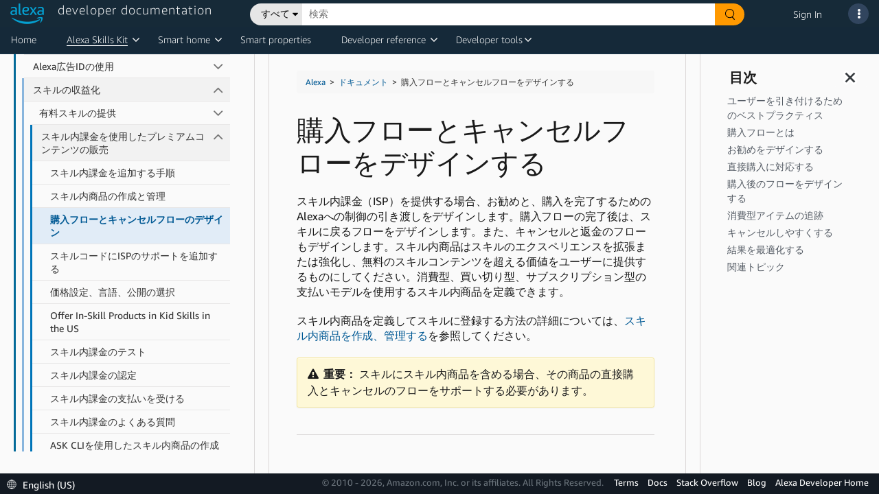

--- FILE ---
content_type: text/html;charset=UTF-8
request_url: https://www.developer.amazon.com/ja-JP/docs/alexa/in-skill-purchase/customer-experience.html
body_size: 114619
content:





   
   
      <!DOCTYPE html>











<html lang="en-US">
<head>
    <title>&#36092;&#20837;&#12501;&#12525;&#12540;&#12392;&#12461;&#12515;&#12531;&#12475;&#12523;&#12501;&#12525;&#12540;&#12434;&#12487;&#12470;&#12452;&#12531;&#12377;&#12427; | Alexa Skills Kit</title>
    <!-- Required meta tags -->
    <meta charset="utf-8">
    <meta name="google-site-verification" content="wfEDah_6uJe9Y7uIfLrVycd_efr8wQ9YO-fM_5MI5w0"/>
    <meta name="google-site-verification" content="Eu8BqTWMhRRdfCAdqUh2RYb3SjAiuFp4wmgTtGcteM0"/>
    <meta name="google-site-verification" content="KHmp6TUPKc1gHlM9TuB842pcV7TxZVV6TgenZtsYoNY"/>
    <meta name="msvalidate.01" content="9761B379C1B64F587D71BA40337FDD07"/>
    <meta http-equiv="X-UA-Compatible" content="IE=edge"/>

    <!-- Dynamic meta tags -->
    <meta name="description" content="購入フローとキャンセルフローをデザインするスキル内課金（ISP）を提供する場合、お勧めと、購入を完了するためのAl..." /><meta name="twitter:card" content="summary_large_image" /><meta name="twitter:site" content="Amazon Alexa" /><meta name="twitter:image" content="https://dhhmpfovkf2ub.cloudfront.net/ja-JP/alexa/techdoc-template.thumb.800.480.png?ck=1620353150" /><meta name="twitter:creator" content="admin" /><meta name="twitter:title" content="購入フローとキャンセルフローをデザインする | Alexa Skills Kit" /><meta name="twitter:description" /><meta property="og:site_name" content="Amazon Alexa" /><meta property="og:image" content="https://dhhmpfovkf2ub.cloudfront.net/ja-JP/alexa/techdoc-template.thumb.800.480.png?ck=1620353150" /><meta property="og:title" content="購入フローとキャンセルフローをデザインする | Alexa Skills Kit" /><meta property="og:description" /><meta property="og:type" content="website" /><meta property="og:url" content="https://developer.amazon.com/ja-JP/docs/alexa/in-skill-purchase/ja-customer-experience.html" /><meta name="referrer" content="no-referrer-when-downgrade" /><meta name="template" content="content-page-with-header-and-footer-template" /><meta name="viewport" content="width=device-width, initial-scale=1, maximum-scale=2.0" /><meta name="keywords" content="" />
    
    <meta name="" content="" />
    <!-- Favicons -->
    <link rel="icon" type="image/png" sizes="32x32" href="https://m.media-amazon.com/images/G/01/AlexaDevPortal/favicon-32x32._CB1544644721_.png">
    <link rel="icon" type="image/png" sizes="96x96" href="https://m.media-amazon.com/images/G/01/AlexaDevPortal/favicon-96x96._CB1544644752_.png">
    <link rel="icon" type="image/png" sizes="16x16" href="https://m.media-amazon.com/images/G/01/AlexaDevPortal/favicon-16x16._CB1544644669_.png">

    <!-- Bootstrap CSS -->
    <link rel="stylesheet" itemprop="url"
          href="https://m.media-amazon.com/images/G/01/ASK/rosie-v2/css/bootstrap.min._CB472035751_.css"/>
    <!-- FontAwesome CSS -->
    <link rel="stylesheet" href="/alexa/console/ask/dante/static/css/all.css">
    <!-- Combined Dante CSS -->
    <link rel="stylesheet" href="/alexa/console/ask/dante/static/css/app.css"/>
    <!-- UX Style Dictionary CSS -->
    

    <!-- Dynamic link tags -->
    <link rel="alternate" href="https://developer.amazon.com/ja-JP/docs/alexa/in-skill-purchase/ja-customer-experience.html" hreflang="en-US" />
<link rel="canonical" href="https://developer.amazon.com/ja-JP/docs/alexa/in-skill-purchase/ja-customer-experience.html" hreflang="en-US" />
<link rel="stylesheet" href="https://d1gjf70svh501g.cloudfront.net/etc.clientlibs/developer-portal/clientlibs/main.4a48e93a3796409831f24697a18ab1a6.css" hreflang="en-US" />
<link rel="stylesheet" href="https://d1gjf70svh501g.cloudfront.net/etc.clientlibs/developer-portal/clientlibs/main.4a48e93a3796409831f24697a18ab1a6.css" hreflang="en-US" />


    <!-- Dynamic script tags -->
    <script defer="defer" type="text/javascript" src="https://rum.hlx.page/.rum/@adobe/helix-rum-js@%5E2/dist/rum-standalone.js" data-routing="env=prod,tier=publish,ams=Amazon.com Services"></script><script type="text/javascript">
		(function() {
		  var didInit = false;
		  function initMunchkin() {
		    if(didInit === false) {
		      didInit = true;
		      Munchkin.init('365-EFI-026');
		    }
		  }
		  var s = document.createElement('script');
		  s.type = 'text/javascript';
		  s.async = true;
		  s.src = '//munchkin.marketo.net/munchkin.js';
		  s.onreadystatechange = function() {
		    if (this.readyState == 'complete' || this.readyState == 'loaded') {
		      initMunchkin();
		    }
		  };
		  s.onload = initMunchkin;
		  document.getElementsByTagName('head')[0].appendChild(s);
		})();
	</script>

    <script language="JavaScript" type="text/javascript">
        var digitalData = {
            page: {
                pageInfo: {
                    pageInstanceID: "ja-JP/docs/alexa/in-skill-purchase/customer-experience.html",
                    pageID: "customer-experience.html",
                    pageTitle: "CUSTOMER-EXPERIENCE.HTML",
                    pageType: "DeX",
                    primaryCategory: "alexa",
                    pageName: "alexa:CUSTOMER-EXPERIENCE.HTML",
                    language: "en_US",
                    sendBeacons: "auto",
                    subCategory1: "JaJP",
                    subCategory2: "Docs",
                    subCategory3: "Alexa",
                    subCategory4: "InSkillPurchase",

                    get path() {
                        return window.location.pathname;
                    },
                    get cleanUrl() {
                        return window.location.href.split('#')[0];
                    },
                    // not removing cleanUrl but making a copy as we may need this key for backward compatibility
                    get pageURL() {
                        return this.cleanUrl;
                    }
                }
            },
            user: {
                userID: "",
                ipAddress: "18.223.44.184",
                userAgent: ""
            }
        };
    </script>
    <script src="https://ds6yc8t7pnx74.cloudfront.net/content/dam/developer-portal/analytics/prod/launch-d6fef6f5d06a.min.js" async></script>
    

</head>

<body>

<div class="dante-content-wrapper">
    
    
    







    










<header class="dante-header">
    <div class="container-fluid p-0">
        <nav class="navbar d-flex flex-row align-items-start custom-nav-bar">
            <div class="flex-column p-0 m-0">
                <a href="/alexa" id="dpc-header-logo" class="dpc-logo">
                    <div class="row">
                        <div class="col align-self-end">
                            
                                
                                
                                    <img src="https://d7qzviu3xw2xc.cloudfront.net/alexa/assets/images/Alexa_Logo_RGB_BLUE.png" alt="Alexa Developer Console" class="p-0">
                                
                            
                        </div>
                        <div class="col align-self-start">
                            <span class="dpc-console-title row justify-content-start">developer documentation</span>
                        </div>
                    </div>
                </a>
            </div>
            
                    
                        
                            <link rel="stylesheet" type="text/css" href="https://d20632htc2msyc.cloudfront.net/static/css/main.css" />
                        
                        <script defer src="https://d20632htc2msyc.cloudfront.net/static/js/main.js"></script>
                        <script type="text/javascript">
                            window.newSearch = true;
                        </script>
                        <div hidden style="display: none;" class="new-search-flag" data-val="enabled"></div>
                        <div hidden style="display: none;" class="new-search-metadata">
                                {"settingsUrl":"https://ds6yc8t7pnx74.cloudfront.net/devportal-digital-assets/cf/developer-portal/getDeXSearchData"}
                        </div>
                        <div class="flex-column">
                            <div id="dante-search-header-bar">

                            </div>
                        </div>

                    
                    
                
            
            <div class="flex-column-reverse">
                <ul class="navbar-nav dpcHeaderButtonRow">

                    
                    
                        <li class="nav-item dpcHeaderLink">
                            <a href="https://www.developer.amazon.com/alexa/console/signin">Sign In</a>
                        </li>
                    
                    

                    <li class="nav-item nav-item-dpcSearch dpcHeaderButtonWrapper">
                        <div class ="dpcHeaderButton dpcHeaderSearchButton d-none">
                            <svg class="dpcSearchIcon" viewBox="0 0 21 21" version="1.1" xmlns="http://www.w3.org/2000/svg"
                                 shape-rendering="geometricPrecision">
                                <circle stroke="#FFFFFF" stroke-width="2" cx="8" cy="8" r="7" fill="transparent"></circle>
                                <path d="M13.5,13.5 L19.5,19.5" id="Path-1" stroke="#FFFFFF" stroke-width="2.6" stroke-linecap="round"></path>
                            </svg>
                        </div>
                    </li>

                    
                        
                    

                    <li class="nav-item pr-2">
                        <a class="nav-link dpcHeaderButtonWrapper pr-0" href="#" id="navbarSupportDropdownMenuLink">
                            <div class ="dpcHeaderButton" id="support-popover" data-toggle="popover">
                                <span> <i class="fas fa-ellipsis-v"></i> </span>
                            </div>
                        </a>
                    </li>
                </ul>
            </div>
            














    


<!-- user account popover content -->


            
















    









<!-- support popover content -->
<div id="support-popover-content" style="display: none">
    <div class="header-popover-content">
        <div class="header-popover-inner-content">
            <div class="hp-menu">
                <ul>
                    <a class="container" href="/alexa/alexa-developer-documentation-welcome" target="_blank">
                        <li>
                            <span class="ml-3">Documentation</span>
                        </li>
                    </a>
                    
                        <a class="container" href="https://stackoverflow.com/tags/alexa-skills-kit" target="_blank">
                            <li>
                                <span class="ml-3">Stack Overflow</span>
                            </li>
                        </a>
                    
                    
                        
                            <a class="container" href="https://www.developer.amazon.com/alexa/console/contact-us" target="_blank">
                        
                        
                    
                        <li>
                            <span class="ml-3">Contact Us</span>
                        </li>
                    </a>
                    
                    <li role="separator"><div class="dropdown-divider"></div></li>
                    <a class="container" href="https://www.developer.amazon.com/alexa" target="_blank">
                        <li>
                            <span class="ml-3">Alexa Developer Home</span>
                        </li>
                    </a>
                    <a class="container" href="https://www.developer.amazon.com/alexa/console/ask">
                        <li>
                            <span class="ml-3">Alexa Developer Console</span>
                        </li>
                    </a>
                    <a class="container" href="https://www.developer.amazon.com/alexa/console/avs">
                        <li>
                            <span class="ml-3">Alexa Voice Service</span>
                        </li>
                    </a>
                    <a class="container" href="https://www.developer.amazon.com/alexa/console/wwa">
                        <li>
                            <span class="ml-3">Alexa Certification Console</span>
                        </li>
                    </a>
                    <a class="container" href="https://www.developer.amazon.com/alexa/console/ack">
                        <li>
                            <span class="ml-3">Alexa Connect Kit</span>
                        </li>
                    </a>
                    
                    
                </ul>
            </div>
        </div>
    </div>
</div>

        </nav>
    </div>
</header>

    <div class="dante-content">
        <div class="dante-container-fluid flex-grow-1">
            <div class="dante-row flex-grow-1">
                <div class="dpc-tenant-content flex-grow-1" style="width:100%">
                    
         <body class="alexa-content-page alexa-base-page page basicpage" id="alexa-content-page-dd07d0fc11"><cq:include script="/libs/cq/cloudserviceconfigs/components/servicelibs/servicelibs.jsp" />
    
	
    
<link rel="stylesheet" href="//ds6yc8t7pnx74.cloudfront.net/etc.clientlibs/developer-portal/clientlibs/dependencies.min.3a032d1b295bb8258c313e1db2fb95a5.css" type="text/css" />



    
    
<link rel="stylesheet" href="//ds6yc8t7pnx74.cloudfront.net/etc.clientlibs/developer-portal/clientlibs/main.min.181e9f3cdb8a1e78815f63f9469f383c.css" type="text/css" />



    



    
    
    

    
    
    
    

    

    
        
        
        
            




            



            
    


<div class="base-wrapper">
    <input type="hidden" name="componentID" id="basePageComponentID" />
    <input type="hidden" name="newForumsURL" id="newForumsURL" />
    <input type="hidden" name="pageCategory" id="pageCategory" />

    <div class="header iparsys parsys">




    
        
        
        <div class="par iparys_inherited">

    
    
    
    

</div>

    

</div>
<div class="root responsivegrid">


<div class="aem-Grid aem-Grid--12 aem-Grid--default--12 ">
    
    <div class="tech-doc aem-GridColumn aem-GridColumn--default--12">

    


<div class="tech-doc-container">
<!-- FontAwesome (GPL license) -->
<link rel="stylesheet" href="https://d3b16pg7hqg2cy.cloudfront.net/alexa/jekyll/css/font-awesome.min.css" />
    <div class="tech-doc-content"><div class="navigation-header atd-services-header" style="display:none">
   <header class="dpHeader" style="z-index:3011">
      <div class="dphTopBar">
         <div class="dphMenuToggle">
            <i class="dphMenuIcon"></i>
            <i class="dphMenuBackIcon"></i>
         </div>
      </div>
      <div class="accordionTN dphNavigation">
         <nav class="dpPrimaryNav" aria-label="Primary navigation.">
            <ul class="dppnItems">
               <li id="atd-home-tab-primary-nav" class="dppnItem accrItem">
                  <a href="https://developer.amazon.com/docs/alexa/documentation-home.html" class="dppnLink" tabindex="0">Home</a>
               </li> 
               <li class="dppnItem accrItem" role="button" aria-haspopup="true" aria-expanded="false">
                  <a class="dppnLink" tabindex="0">Alexa Skills Kit</a> 
                  <div class="dpIconArrow accrHandle"></div>
                  <div class="dppnFlyoutWrap">
                     <div class="dppnSecondaryNavWrap">
                        <ul class="dppnFlyout dppnSecondaryNav">
                           <li class="dppnfItem accrItem">
                              <a href="../ask-overviews/what-is-the-alexa-skills-kit.html" class="dppnfLink" tabindex="-1">
                              <span class="dppnfTitle">Alexa Skills Kit</span>
                              </a>
                           </li>
                           <li class="dppnfItem accrItem">
                              <a href="../conversations/about-alexa-conversations.html" class="dppnfLink" tabindex="-1">
                              <span class="dppnfTitle">Alexa Conversations</span>
                              </a>
                           </li>
                           <li class="dppnfItem accrItem">
                              <a href="../alexa-presentation-language/add-visuals-and-audio-to-your-skill.html" class="dppnfLink" tabindex="-1">
                              <span class="dppnfTitle">Alexa Presentation Language</span>
                              </a>
                           </li>                           
                           <li class="dppnfItem accrItem"> 
                              <a href="../interaction-model-design/about-designing-an-interaction-model.html" class="dppnfLink" tabindex="-1">
                              <span class="dppnfTitle">Custom Interaction Model Design Guide</span>
                              </a>
                           </li>
                        </ul>
                     </div>
                  </div>
               </li>
               <span id="caret"></span>
               <li class="dppnItem accrItem" role="button" aria-haspopup="true" aria-expanded="false">
                  <a class="dppnLink" tabindex="0">Smart home</a>
                  <div class="dpIconArrow accrHandle"></div>
                  <div class="dppnFlyoutWrap">
                     <div class="dppnSecondaryNavWrap">
                        <ul class="dppnFlyout dppnSecondaryNav">
                            <li class="dppnfItem accrItem">
                               <a href="../smarthome/what-is-smart-home.html" class="dppnfLink" tabindex="-1">
                               <span class="dppnfTitle">Alexa-Enabled Smart Home</span>
                               </a>
                            </li>
                           <li class="dppnfItem accrItem">
                              <a href="../ack/what-is-the-alexa-connect-kit.html" class="dppnfLink" tabindex="-1">
                              <span class="dppnfTitle">Alexa Connect Kit</span>
                              </a>
                           </li>
                           <li class="dppnfItem accrItem">
                              <a href="../smarthome/understand-the-smart-home-skill-api.html" class="dppnfLink" tabindex="-1">
                              <span class="dppnfTitle">Smart Home Skills</span>
                              </a>
                           </li>
                           <li class="dppnfItem accrItem">
                              <a href="../smarthome/wwa-connection-options.html" class="dppnfLink" tabindex="-1">
                              <span class="dppnfTitle">Local Connectivity Options</span>
                              </a>
                           </li>
                           <li class="dppnfItem accrItem">
                              <a href="../smarthome/wwa-overview.html" class="dppnfLink" tabindex="-1">
                              <span class="dppnfTitle">Works with Alexa Certification</span>
                              </a>
                           </li>
                        </ul>
                     </div>
                   </div>
               </li>
               <span id="caret"></span>
               <li class="dppnItem accrItem">
                  <a href="../alexa-smart-properties/about-alexa-smart-properties.html" class="dppnLink" tabindex="0">Smart properties</a>
               </li>
               <li class="dppnItem accrItem" role="button" aria-haspopup="true" aria-expanded="false">
                  <a class="dppnLink" tabindex="0">Developer reference</a>
                  <div class="dpIconArrow accrHandle"></div>
                  <div class="dppnFlyoutWrap">
                     <div class="dppnSecondaryNavWrap">
                        <ul class="dppnFlyout dppnSecondaryNav">
                           <li class="dppnfItem accrItem">
                              <a href="../alexa-presentation-language/apl-request-response-reference.html" class="dppnfLink" tabindex="-1">
                              <span class="dppnfTitle">APL Interface Reference</span>
                              </a>
                           </li>
                           <li class="dppnfItem accrItem">
                              <a href="../reference/custom-skill-developer-reference.html" class="dppnfLink" tabindex="-1">
                              <span class="dppnfTitle">Custom Skills Interfaces</span>
                              </a>
                           </li>
                           <li class="dppnfItem accrItem">
                              <a href="../music-skills/api-reference-overview.html" class="dppnfLink" tabindex="-1">
                              <span class="dppnfTitle">Music, Radio, and Podcast APIs</span>
                              </a>
                           </li>
                           <li class="dppnfItem accrItem">
                              <a href="../rest-apis/rest-apis.html" class="dppnfLink" tabindex="-1">
                              <span class="dppnfTitle">REST APIs for Skills</span>
                              </a>
                           </li>
                           <li class="dppnfItem accrItem">
                              <a href="../smapi/object-schemas.html" class="dppnfLink" tabindex="-1">
                              <span class="dppnfTitle">Skill Schema Reference</span>
                              </a>
                           </li>
                           <li class="dppnfItem accrItem">
                              <a href="../custom-skills/speech-synthesis-markup-language-ssml-reference.html" class="dppnfLink" tabindex="-1">
                              <span class="dppnfTitle">SSML Reference</span>
                              </a>
                           </li>
                           <li class="dppnfItem accrItem">
                              <a href="../device-apis/alexa-interface-reference.html" class="dppnfLink" tabindex="-1">
                              <span class="dppnfTitle">Interfaces for Smart Home and Video</span>
                              </a>
                           </li>
                           <li class="dppnfItem accrItem">
                              <a href="https://developer.amazon.com/en-US/alexa/alexa-haus" class="dppnfLink" tabindex="-1">
                              <span class="dppnfTitle">Alexa Design Guide</span>
                              </a>
                           </li>
                        </ul>
                     </div>
                   </div>
               </li>
               <span id="caret"></span>
               <li class="dppnItem accrItem" role="button" aria-haspopup="true" aria-expanded="false">
                  <a class="dppnLink" tabindex="0">Developer tools</a>
                  <div class="dpIconArrow accrHandle"></div>
                  <div class="dppnFlyoutWrap">
                     <div class="dppnSecondaryNavWrap">
                        <ul class="dppnFlyout dppnSecondaryNav">
                           <li class="dppnfItem accrItem">
                              <a href="../devconsole/about-the-developer-console.html" class="dppnfLink" tabindex="-1">
                                 <span class="dppnfTitle">Alexa Developer Console</span>
                              <span class="dppnfSubtitle"> </span>
                              </a>
                           </li>
                           <li class="dppnfItem accrItem">
                              <a href="../smarthome/wwa-console.html" class="dppnfLink" tabindex="-1">
                              <span class="dppnfTitle">Apply for WWA Certification</span>
                              <span class="dppnfSubtitle"> </span>
                              </a>
                           </li>
                            <li class="dppnfItem accrItem">
                              <a href="../smapi/ask-cli-command-reference.html" class="dppnfLink" tabindex="-1">
                              <span class="dppnfTitle">ASK CLI</span>
                              <span class="dppnfSubtitle"> </span>
                              </a>
                           </li>                               
                           <li class="dppnfItem accrItem">
                              <a href="../ask-toolkit/get-started-with-the-ask-toolkit-for-visual-studio-code.html" class="dppnfLink" tabindex="-1">
                              <span class="dppnfTitle">ASK Toolkit for VS</span>
                              <span class="dppnfSubtitle"> </span>
                              </a>
                           </li>
                           <li class="dppnfItem accrItem">
                              <a href="../alexa-smart-properties/management-console.html" class="dppnfLink" tabindex="-1">
                              <span class="dppnfTitle">ASP Management Console</span>
                              <span class="dppnfSubtitle"> </span>
                              </a>
                           </li>
                        </ul>
                     </div>
                   </div>
               </li>
               <span id="caret"></span>
               
               <div id="atd-mobile-secondary-nav" class="atd-mobile-header" style="display:none">
                  <li class="dppnItem accrItem">
                     <a href="https://developer.amazon.com/docs/alexa/documentation-home.html" class="dppnLink">Home</a>
                  </li>
               </div>
            </ul>
         </nav>
      </div>
   </header>
</div>

        <!-- FontAwesome (GPL license) -->
<link rel="stylesheet" href="https://amzndevresources.com/alexa/jekyll/css/font-awesome.min.css" />
<!-- jQuery (MIT license)-->
<script src="https://amzndevresources.com/jekyll/js/jquery-3.6.0.min.js"></script>

<!-- patch navtabs to work with Bootstrap 4-->
<script type="text/javascript">
$(document).ready(function() {
    $(".nav-tabs > li.active > a ").addClass("active show");
});

$(function() {
    $(".nav-tabs").click(function(){
        $(this).closest("div").find(".tab-pane").removeClass("show");

    });
});

$(function() {
    $(".nav-tabs").click(function(){
        $(this).closest("div").find("li").removeClass("active");

    });
});
</script>

<!--Bootstrap (MIT license) -->
<link rel="stylesheet" href="https://amzndevresources.com/alexa/jekyll/css/bootstrap.min.css" />
<!-- Navgoco -->
<script src="https://amzndevresources.com/alexa/jekyll/js/jquery.navgoco.min.js"></script>
<!-- jQuery cookie (MIT license)-->
<script src="https://amzndevresources.com/alexa/jekyll/js/jquery.cookie.js"></script>
<!-- Bootstrap (MIT license)-->
<script src="https://amzndevresources.com/alexa/jekyll/js/bootstrap.bundle.js"></script>
<!-- Bootstrap 3 plugins (MIT license)-->
<script src="https://amzndevresources.com/alexa/jekyll/js/bootstrap.offcanvas.min.js"></script>
<!-- Anchor JS (MIT license)-->
<script src="https://amzndevresources.com/alexa/jekyll/js/anchor.min.js"></script>
<!-- Initialization scripts -->
<script src="https://amzndevresources.com/alexa/jekyll/js/atd-initialization.js"></script>
<!-- Tech doc css fixes -->
<link rel="stylesheet" href="https://amzndevresources.com/alexa/jekyll/css/bootstrap.offcanvas.css" />
<link rel="stylesheet" href="https://amzndevresources.com/alexa/jekyll/css/atd-custom-latest.css" /> 
        <div class="docs-sticky reveal">
            <div class="mobile-toggle" style="display:none">
  <button type="button" class="navbar-toggle offcanvas-toggle" data-toggle="offcanvas" data-target="#js-bootstrap-offcanvas-main">
  <span class="sr-only">Toggle navigation</span>
  <div class="icon-bar"></div>
  <div class="icon-bar"></div>
  <div class="icon-bar"></div>
  </button>
  <button type="button" class="navbar-toggle offcanvas-toggle" data-toggle="offcanvas" data-target="#js-bootstrap-offcanvas-onpage" style="float:right">
  <span class="sr-only">Toggle navigation</span>
  <i class="fas fa-info-circle fa fa-2x"></i>
  </button>
  <div class="atd-topics-mobile-header">
  <nav aria-label="breadcrumb">
    <ol class="breadcrumb">
        <a href="https://developer.amazon.com/en-US/docs/alexa/documentation-home.html">Home</a>
    </ol>
  </nav>
</div>
</div>
            <div class="container-fluid">
                <div class="row" style="flex-wrap:nowrap;">
                    
                    <button class="" id="button-close-left2" style="display: none;" aria-label="Open sidebar." aria-expanded="false" aria-controls="atd-left-nav" tabindex="0"><i class="fas fa fa-bars"></i></button>
                    <div id="sidebar">
                        <div class="mydocsidebar noselect">
                            <div class="navbar-offcanvas navbar-offcanvas-touch hidden" id="js-bootstrap-offcanvas-main">
                                
                                
                                
<!-- sidebar_hide_weblab -->



<div class="blank" role="region" aria-label="Sidebar navigation.">
   <div class="header">
      <button class="" id="button-close-left1" aria-label="Close sidebar." aria-expanded="true" aria-controls="atd-left-nav" tabindex="0">
      <i class="fas fa fa-times"></i></button>
      
      <div class="productTitle" id="">Alexa Skills Kit</div>
      <p class="ex">
         <button type="button" id="collapseAll" tabindex="0">すべて折りたたむ</button> | <button type="button" id="expandAll" tabindex="0">すべて展開する</button>
      </p>
      
      <hr />
   </div>
   
   <ul id="atd-left-nav" class="navgo">
      
      
      
      <li class="level1 folderTitle">
         <a class="toc-title">開発を始める</a>
         
         
         <ul class="target1">
            
         </ul>
         
         
      
      
      </li><li class="level1 folderTitle">
         <a class="subfoldersTitle" href="../ask-overviews/what-is-the-alexa-skills-kit.html">Alexa Skills Kitとは？</a>
         
         
         <ul class="target1">
            
            
            
            
            <li class="level1items"><a href="../ask-overviews/voice-interaction-models.html">音声対話モデルについて</a></li>
            
            
            
            
            
            
            
            
            
            <li class="level1items"><a href="../ask-overviews/list-of-skills.html">スキルの種類の一覧</a></li>
            
            
            
            
            
            
            
            
            
            <li class="level1items"><a href="../ask-overviews/alexa-skills-kit-glossary.html">Alexa Skills Kit用語集</a></li>
            
            
            
            
            
            
         </ul>
         
         
      
      
      </li><li class="level1 folderTitle">
         <a class="subfoldersTitle single" href="../ask-overviews/create-developer-account.html">開発者アカウントの作成</a>

         
         
         <ul class="target1">
            
         </ul>
         
         
      
      
      </li><li class="level1 folderTitle">
         <a class="subfoldersTitle single" href="../ask-overviews/contact-us.html">Alexa開発者サポートへの問い合わせ</a>

         
         
         <ul class="target1">
            
         </ul>
         
         
      
      
      </li><li class="level1 folderTitle">
         <a class="toc-title">スキルの種類</a>
         
         
         <ul class="target1">
            
         </ul>
         
         
      
      
      </li><li class="level1 folderTitle">
         <a class="subfoldersTitle" href="../alexa-for-apps/about-alexa-for-apps.html">Alexa for Apps</a>
         
         
         <ul class="target1">
            
            
            
            
            
            
            
            
            <li class="level2 folderTitle">
               <a class="subfoldersTitle" href="../alexa-for-apps/use-command-line.html">コマンドラインの使用</a>
               
               <ul class="target">
                  
                  
                  
                  
                  
                  <li class="level2items"><a href="../alexa-for-apps/add-alexa-for-apps-to-your-custom-skill.html">チュートリアル：Alexa for Appsのカスタムスキルへの追加</a></li>
                  
                  
                  
                  
                  
                  
                  
                  
                  
                  <li class="level2items"><a href="../alexa-for-apps/skill-manifest-reference.html">スキルマニフェストのリファレンス</a></li>
                  
                  
                  
                  
                  
                  
                  
                  
                  
                  <li class="level2items"><a href="../alexa-for-apps/skill-connection-request-reference.html">Skill Connectionsリクエストのリファレンス</a></li>
                  
                  
                  
                  
                  
                  
               </ul>
            </li>
            
            
            
            
            
            
            <li class="level1items"><a href="../alexa-for-apps/faq.html">よくある質問</a></li>
            
            
            
            
            
            
            
            
            
            <li class="level1items"><a href="../alexa-for-apps/alexa-for-apps-v1-to-v2-migration-guide.html">Alexa for Apps V1からV2への移行</a></li>
            
            
            
            
            
            
         </ul>
         
         
      
      
      </li><li class="level1 folderTitle">
         <a class="subfoldersTitle" href="../automotive/automotive-skills.html">自動車スキル</a>
         
         
         <ul class="target1">
            
            
            
            
            
            
            
            
            <li class="level2 folderTitle">
               <a class="subfoldersTitle" href="../automotive/connected-vehicle-overview.html">コネクテッドカースキル</a>
               
               <ul class="target">
                  
                  
                  
                  
                  
                  <li class="level2items"><a href="../automotive/alexa-automotive-vehicledata.html">VehicleData</a></li>
                  
                  
                  
                  
                  
                  
                  
                  
                  
                  <li class="level2items"><a href="../automotive/alexa-authorizationcontroller.html">AuthorizationController</a></li>
                  
                  
                  
                  
                  
                  
                  
                  
                  
                  <li class="level2items"><a href="../automotive/security-testing-for-connected-vehicles.html">コネクテッドカーのセキュリティテスト</a></li>
                  
                  
                  
                  
                  
                  
               </ul>
            </li>
            
            
            
            
            <li class="level2 folderTitle">
               <a class="subfoldersTitle" href="../automotive/skills-for-driving.html">自動車運転用Alexaスキル</a>
               
               <ul class="target">
                  
                  
                  
                  
                  
                  <li class="level2items"><a href="../automotive/automotive-best-practices.html">ベストプラクティス</a></li>
                  
                  
                  
                  
                  
                  
                  
                  
                  
                  <li class="level2items"><a href="../automotive/automotive-property.html">Automotiveプロパティ</a></li>
                  
                  
                  
                  
                  
                  
                  
                  
                  
                  <li class="level2items"><a href="../automotive/automotive-navigation-management.html">ナビゲーション管理</a></li>
                  
                  
                  
                  
                  
                  
               </ul>
            </li>
            
            
            
         </ul>
         
         
      
      
      </li><li class="level1 folderTitle">
         <a class="subfoldersTitle" href="../custom-skills/understanding-custom-skills.html">カスタムスキル</a>
         
         
         <ul class="target1">
            
            
            
            
            <li class="level1items"><a href="../custom-skills/steps-to-build-a-custom-skill.html">カスタムスキルのビルド手順</a></li>
            
            
            
            
            
            
            
            
            
            <li class="level1items"><a href="../custom-skills/use-the-alexa-skills-kit-samples.html">カスタムスキルのサンプルコードの使用</a></li>
            
            
            
            
            
            
            
            
            
            <li class="level1items"><a href="../custom-skills/understanding-how-users-invoke-custom-skills.html">ユーザーによるカスタムスキルの呼び出し</a></li>
            
            
            
            
            
            
            
            
            
            <li class="level1items"><a href="../custom-skills/choose-the-invocation-name-for-a-custom-skill.html">カスタムスキルの呼び出し名を決定する</a></li>
            
            
            
            
            
            
            
            
            
            <li class="level1items"><a href="../custom-skills/create-custom-skill-from-quick-start-template.html">クイックスタートテンプレートからカスタムスキルを作成する</a></li>
            
            
            
            
            
            
            
            
            
            <li class="level1items"><a href="../custom-skills/host-a-custom-skill-as-an-aws-lambda-function.html">カスタムスキルをAWS Lambda関数としてホスティングする</a></li>
            
            
            
            
            
            
            
            
            
            <li class="level1items"><a href="../custom-skills/host-a-custom-skill-as-a-web-service.html">カスタムスキルをウェブサービスとしてホスティングする</a></li>
            
            
            
            
            
            
            
            <li class="level2 folderTitle">
               <a class="subfoldersTitle" href="../custom-skills/develop-skills-in-multiple-languages.html">多言語に対応するスキルを開発する</a>
               
               <ul class="target">
                  
                  
                  
                  
                  
                  <li class="level2items"><a href="../custom-skills/add-additional-locales-of-the-same-language-to-your-custom-skills.html">同じ言語のロケールをカスタムスキルに追加する</a></li>
                  
                  
                  
                  
                  
                  
                  
                  
                  
                  <li class="level2items"><a href="../custom-skills/use-hindi-in-your-alexa-skill.html">Alexaスキルでのヒンディー語の使用</a></li>
                  
                  
                  
                  
                  
                  
                  
                  
                  
                  <li class="level2items"><a href="../faq/english-migration-faq.html">Alexa Skills English Variants Migration FAQ</a></li>
                  
                  
                  
                  
                  
                  
                  
                  
                  
                  <li class="level2items"><a href="../faq/french-migration-faq.html">Alexa Skills French Variants Migration FAQ</a></li>
                  
                  
                  
                  
                  
                  
                  
                  
                  
                  <li class="level2items"><a href="../faq/spanish-migration-faq.html">Alexa Skills Spanish Variants Migration FAQ</a></li>
                  
                  
                  
                  
                  
                  
                  
                  
                  
                  <li class="level2items"><a href="../custom-skills/tutorial-offer-a-custom-skill-in-multiple-languages.html">チュートリアル：複数言語でのカスタムスキルの提供</a></li>
                  
                  
                  
                  
                  
                  
               </ul>
            </li>
            
            
            
            
            <li class="level2 folderTitle">
               <a class="subfoldersTitle" href="../custom-skills/create-the-interaction-model-for-your-skill.html">スキルの対話モデルの作成</a>
               
               <ul class="target">
                  
                  
                  
                  
                  
                  <li class="level2items"><a href="../custom-skills/create-intents-utterances-and-slots.html">インテント、発話、スロットの作成</a></li>
                  
                  
                  
                  
                  
                  
                  
                  
                  
                  <li class="level2items"><a href="../custom-skills/create-and-edit-custom-slot-types.html">カスタムスロットタイプの作成と編集</a></li>
                  
                  
                  
                  
                  
                  
                  
                  
                  
                  <li class="level2items"><a href="../custom-skills/use-dynamic-entities-for-customized-interactions.html">カスタマイズした対話への動的エンティティの使用</a></li>
                  
                  
                  
                  
                  
                  
                  
                  
                  
                  <li class="level2items"><a href="../custom-skills/collect-multiple-values-in-a-slot.html">Collect Multiple Values in a Slot</a></li>
                  
                  
                  
                  
                  
                  
                  
                  
                  
                  <li class="level2items"><a href="../custom-skills/best-practices-for-sample-utterances-and-custom-slot-type-values.html">サンプル発話とカスタムスロットタイプの値を作成する際のベストプラクティス</a></li>
                  
                  
                  
                  
                  
                  
                  
                  <li class="level3 folderTitle">
                     <a class="subfoldersTitle" href="../custom-skills/define-the-dialog-to-collect-and-confirm-required-information.html">ダイアログモデルの作成</a>
                     
                     
                     <ul>
                        
                        
                        
                        
                        <li class="level3items"><a href="../custom-skills/validate-slot-values.html">スロット値の検証</a></li>
                        
                        
                        <!-- START -->
                        
                        
                        <!-- END -->
                        
                        
                        
                        
                        
                        <li class="level3items"><a href="../custom-skills/use-a-dialog-model-to-manage-ambiguous-responses.html">ダイアログモデルを使用してあいまい応答を管理する</a></li>
                        
                        
                        <!-- START -->
                        
                        
                        <!-- END -->
                        
                        
                     </ul>
                  </li>
                  
                  
                  
                  
                  
                  
                  <li class="level2items"><a href="../custom-skills/review-intent-history-devconsole.html">インテント履歴の確認</a></li>
                  
                  
                  
                  
                  
                  
                  
                  
                  
                  
               </ul>
            </li>
            
            
            
            
            <li class="level2 folderTitle">
               <a class="subfoldersTitle" href="../custom-skills/implement-the-built-in-intents.html">ビルトインインテントの実装</a>
               
               <ul class="target">
                  
                  
                  
                  
                  
                  <li class="level2items"><a href="../custom-skills/standard-built-in-intents.html">標準ビルトインインテント</a></li>
                  
                  
                  
                  
                  
                  
                  
                  
                  
                  <li class="level2items"><a href="../custom-skills/understanding-the-structure-of-the-built-in-intent-library.html">Understand the Structure of the Built-in Intent Library</a></li>
                  
                  
                  
                  
                  
                  
                  
                  <li class="level3 folderTitle">
                     <a class="subfoldersTitle" href="../custom-skills/built-in-intent-library.html">Built-in Intent Library</a>
                     
                     
                     <ul>
                        
                        
                        
                        
                        <li class="level3items"><a href="../custom-skills/actor-intents.html">Actor Intents</a></li>
                        
                        
                        <!-- START -->
                        
                        
                        <!-- END -->
                        
                        
                        
                        
                        
                        <li class="level3items"><a href="../custom-skills/book-intents.html">Book Intents</a></li>
                        
                        
                        <!-- START -->
                        
                        
                        <!-- END -->
                        
                        
                        
                        
                        
                        <li class="level3items"><a href="../custom-skills/bookseries-intents.html">BookSeries Intents</a></li>
                        
                        
                        <!-- START -->
                        
                        
                        <!-- END -->
                        
                        
                        
                        
                        
                        <li class="level3items"><a href="../custom-skills/calendar-intents.html">Calendar Intents</a></li>
                        
                        
                        <!-- START -->
                        
                        
                        <!-- END -->
                        
                        
                        
                        
                        
                        <li class="level3items"><a href="../custom-skills/catalog-intents.html">Catalog Intents</a></li>
                        
                        
                        <!-- START -->
                        
                        
                        <!-- END -->
                        
                        
                        
                        
                        
                        <li class="level3items"><a href="../custom-skills/creativework-intents.html">CreativeWork Intents</a></li>
                        
                        
                        <!-- START -->
                        
                        
                        <!-- END -->
                        
                        
                        
                        
                        
                        <li class="level3items"><a href="../custom-skills/creativeworksection-intents.html">CreativeWork<br />Section Intents</a></li>
                        
                        
                        <!-- START -->
                        
                        
                        <!-- END -->
                        
                        
                        
                        
                        
                        <li class="level3items"><a href="../custom-skills/episode-intents.html">Episode Intents</a></li>
                        
                        
                        <!-- START -->
                        
                        
                        <!-- END -->
                        
                        
                        
                        
                        
                        <li class="level3items"><a href="../custom-skills/event-intents.html">Event Intents</a></li>
                        
                        
                        <!-- START -->
                        
                        
                        <!-- END -->
                        
                        
                        
                        
                        
                        <li class="level3items"><a href="../custom-skills/localbusiness-intents.html">LocalBusiness Intents</a></li>
                        
                        
                        <!-- START -->
                        
                        
                        <!-- END -->
                        
                        
                        
                        
                        
                        <li class="level3items"><a href="../custom-skills/musiccreativework-intents.html">MusicCreativeWork Intents</a></li>
                        
                        
                        <!-- START -->
                        
                        
                        <!-- END -->
                        
                        
                        
                        
                        
                        <li class="level3items"><a href="../custom-skills/musicgroup-intents.html">MusicGroup Intents</a></li>
                        
                        
                        <!-- START -->
                        
                        
                        <!-- END -->
                        
                        
                        
                        
                        
                        <li class="level3items"><a href="../custom-skills/musician-intents.html">Musician Intents</a></li>
                        
                        
                        <!-- START -->
                        
                        
                        <!-- END -->
                        
                        
                        
                        
                        
                        <li class="level3items"><a href="../custom-skills/musicplaylist-intents.html">MusicPlaylist Intents</a></li>
                        
                        
                        <!-- START -->
                        
                        
                        <!-- END -->
                        
                        
                        
                        
                        
                        <li class="level3items"><a href="../custom-skills/musicrecording-intents.html">MusicRecording Intents</a></li>
                        
                        
                        <!-- START -->
                        
                        
                        <!-- END -->
                        
                        
                        
                        
                        
                        <li class="level3items"><a href="../custom-skills/playbackmode-intents.html">PlaybackMode Intents</a></li>
                        
                        
                        <!-- START -->
                        
                        
                        <!-- END -->
                        
                        
                        
                        
                        
                        <li class="level3items"><a href="../custom-skills/readinglist-intents.html">ReadingList Intents</a></li>
                        
                        
                        <!-- START -->
                        
                        
                        <!-- END -->
                        
                        
                        
                        
                        
                        <li class="level3items"><a href="../custom-skills/screeningevent-intents.html">ScreeningEvent Intents</a></li>
                        
                        
                        <!-- START -->
                        
                        
                        <!-- END -->
                        
                        
                        
                        
                        
                        <li class="level3items"><a href="../custom-skills/singer-intents.html">Singer Intents</a></li>
                        
                        
                        <!-- START -->
                        
                        
                        <!-- END -->
                        
                        
                        
                        
                        
                        <li class="level3items"><a href="../custom-skills/thing-intents.html">Thing Intents</a></li>
                        
                        
                        <!-- START -->
                        
                        
                        <!-- END -->
                        
                        
                        
                        
                        
                        <li class="level3items"><a href="../custom-skills/tvseason-intents.html">TVSeason Intents</a></li>
                        
                        
                        <!-- START -->
                        
                        
                        <!-- END -->
                        
                        
                        
                        
                        
                        <li class="level3items"><a href="../custom-skills/tvseries-intents.html">TVSeries Intents</a></li>
                        
                        
                        <!-- START -->
                        
                        
                        <!-- END -->
                        
                        
                        
                        
                        
                        <li class="level3items"><a href="../custom-skills/videocreativework-intents.html">VideoCreative<br />Work Intents</a></li>
                        
                        
                        <!-- START -->
                        
                        
                        <!-- END -->
                        
                        
                        
                        
                        
                        <li class="level3items"><a href="../custom-skills/videoplaylist-intents.html">VideoPlaylist Intents</a></li>
                        
                        
                        <!-- START -->
                        
                        
                        <!-- END -->
                        
                        
                        
                        
                        
                        <li class="level3items"><a href="../custom-skills/weatherforecast-intents.html">WeatherForecast Intents</a></li>
                        
                        
                        <!-- START -->
                        
                        
                        <!-- END -->
                        
                        
                     </ul>
                  </li>
                  
                  
                  
                  
                  
                  
                  <li class="level2items"><a href="../custom-skills/slot-type-reference.html">スロットタイプリファレンス</a></li>
                  
                  
                  
                  
                  
                  
                  
                  
                  
                  <li class="level2items"><a href="../custom-skills/literal-slot-type-reference.html">Migrate Slot Types that Used AMAZON.LITERAL</a></li>
                  
                  
                  
                  
                  
                  
               </ul>
            </li>
            
            
            
            
            <li class="level2 folderTitle">
               <a class="subfoldersTitle" href="../custom-skills/entity-resolution.html">エンティティ解決</a>
               
               <ul class="target">
                  
                  
                  
                  
                  
                  <li class="level2items"><a href="../custom-skills/entity-resolution-for-custom-slot-types.html">カスタムスロットタイプのエンティティ解決</a></li>
                  
                  
                  
                  
                  
                  
                  
                  
                  
                  <li class="level2items"><a href="../custom-skills/entity-resolution-for-built-in-slot-types.html">ビルトインスロットタイプのエンティティ解決</a></li>
                  
                  
                  
                  
                  
                  
                  
                  
                  
                  <li class="level2items"><a href="../custom-skills/alexa-entities-reference.html">Alexa Entities Reference</a></li>
                  
                  
                  
                  
                  
                  
               </ul>
            </li>
            
            
            
            
            <li class="level2 folderTitle">
               <a class="subfoldersTitle" href="../custom-skills/handle-requests-sent-by-alexa.html">Alexaから送信されたリクエストの処理</a>
               
               <ul class="target">
                  
                  
                  
                  
                  
                  <li class="level2items"><a href="../custom-skills/manage-skill-session-and-session-attributes.html">スキルセッションとセッションアトリビュートの管理</a></li>
                  
                  
                  
                  
                  
                  
                  
                  
                  
                  <li class="level2items"><a href="../custom-skills/delegate-dialog-to-alexa.html">Alexaにダイアログをデリゲートする</a></li>
                  
                  
                  
                  
                  
                  
                  
                  
                  
                  <li class="level2items"><a href="../custom-skills/best-practice-text-response.html">テキスト応答のベストプラクティス</a></li>
                  
                  
                  
                  
                  
                  
                  
                  
                  
                  <li class="level2items"><a href="../custom-skills/include-a-card-in-your-skills-response.html">スキルの応答にカードを追加</a></li>
                  
                  
                  
                  
                  
                  
                  
                  
                  
                  <li class="level2items"><a href="../custom-skills/best-practices-for-skill-card-design.html">スキルカードデザインのベストプラクティス</a></li>
                  
                  
                  
                  
                  
                  
                  
                  
                  
                  <li class="level2items"><a href="../custom-skills/send-the-user-a-progressive-response.html">ユーザーにプログレッシブ応答を送信する</a></li>
                  
                  
                  
                  
                  
                  
               </ul>
            </li>
            
            
            
            
            <li class="level2 folderTitle">
               <a class="subfoldersTitle" href="../custom-skills/understand-name-free-interaction-for-custom-skills.html">Understand Name-free Interaction for Custom Skills</a>
               
               <ul class="target">
                  
                  
                  
                  
                  
                  <li class="level2items"><a href="../custom-skills/using-nfi-toolkit-developer-console.html">Use the Name-free Interaction Toolkit in the Developer Console</a></li>
                  
                  
                  
                  
                  
                  
                  
                  
                  
                  <li class="level2items"><a href="../custom-skills/using-nfi-toolkit-cli.html">Use the Name-free Interaction Toolkit in CLI</a></li>
                  
                  
                  
                  
                  
                  
                  
                  
                  
                  <li class="level2items"><a href="../custom-skills/using-nfi-toolkit-smapi.html">Use the Name-free Interaction Toolkit in SMAPI</a></li>
                  
                  
                  
                  
                  
                  
                  
                  
                  
                  <li class="level2items"><a href="../custom-skills/implement-canfulfillintentrequest-for-name-free-interaction.html">Implement CanFulfill<br />IntentRequest for Name-free Interaction</a></li>
                  
                  
                  
                  
                  
                  
               </ul>
            </li>
            
            
            
            
            <li class="level2 folderTitle">
               <a class="subfoldersTitle" href="../custom-skills/add-audio.html">Add Audio to a Custom Skill</a>
               
               <ul class="target">
                  
                  
                  
                  
                  
                  <li class="level2items"><a href="../custom-skills/use-long-form-audio.html">Stream Long-Form Audio with AudioPlayer</a></li>
                  
                  
                  
                  
                  
                  
               </ul>
            </li>
            
            
            
            
            <li class="level2 folderTitle">
               <a class="subfoldersTitle" href="../custom-skills/alexa-quick-links.html">Alexa Quick Links</a>
               
               <ul class="target">
                  
                  
                  
                  
                  
                  <li class="level2items"><a href="../custom-skills/create-a-quick-link-for-your-skill.html">カスタムスキルのQuick Linkを作成する</a></li>
                  
                  
                  
                  
                  
                  
                  
                  
                  
                  <li class="level2items"><a href="../custom-skills/create-a-quick-link-for-your-custom-task.html">カスタムタスクのQuick Linkを作成する</a></li>
                  
                  
                  
                  
                  
                  
               </ul>
            </li>
            
            
            
            
            <li class="level2 folderTitle">
               <a class="subfoldersTitle" href="../custom-skills/display-and-behavior-specifications-for-alexa-enabled-devices-with-a-screen.html">Use Display Templates to Show Content on Screens</a>
               
               <ul class="target">
                  
                  
                  
                  
                  
                  <li class="level2items"><a href="../custom-skills/create-skills-for-alexa-enabled-devices-with-a-screen.html">Configure a Skill to Support the Display Interface</a></li>
                  
                  
                  
                  
                  
                  
                  
                  
                  
                  <li class="level2items"><a href="../custom-skills/best-practices-for-designing-skills-for-alexa-enabled-devices-with-a-screen.html">Best Practices for using Display Templates</a></li>
                  
                  
                  
                  
                  
                  
                  
                  
                  
                  <li class="level2items"><a href="../custom-skills/certification-issues-screen.html">スキルのDisplayテンプレートに関する問題をテストする</a></li>
                  
                  
                  
                  
                  
                  
               </ul>
            </li>
            
            
            
         </ul>
         
         
      
      
      </li><li class="level1 folderTitle">
         <a class="subfoldersTitle" href="../flashbriefing/understand-the-flash-briefing-skill-api.html">フラッシュブリーフィングスキル</a>
         
         
         <ul class="target1">
            
            
            
            
            <li class="level1items"><a href="../flashbriefing/steps-to-create-a-flash-briefing-skill.html">フラッシュブリーフィングスキルの作成手順</a></li>
            
            
            
            
            
            
            
            
            
            <li class="level1items"><a href="../flashbriefing/tips-for-creating-a-great-flash-briefing-skill.html">フラッシュブリーフィングスキルを作成する際のヒント</a></li>
            
            
            
            
            
            
            
            
            
            <li class="level1items"><a href="../flashbriefing/flash-briefing-skill-certification-checklist.html">フラッシュブリーフィングスキルの認定チェックリスト</a></li>
            
            
            
            
            
            
            
            
            
            <li class="level1items"><a href="../flashbriefing/normalizing-the-loudness-of-audio-content.html">オーディオコンテンツのラウドネス値の正規化</a></li>
            
            
            
            
            
            
            
            
            
            <li class="level1items"><a href="../flashbriefing/flash-briefing-skill-api-feed-reference.html">フラッシュブリーフィングスキルAPIフィードのリファレンス</a></li>
            
            
            
            
            
            
         </ul>
         
         
      
      
      </li><li class="level1 folderTitle">
         <a class="subfoldersTitle" href="../game-skills/game-skills-overview.html">ゲームスキル</a>
         
         
         <ul class="target1">
            
            
            
            
            
            
            
            
            <li class="level2 folderTitle">
               <a class="subfoldersTitle" href="../web-api-for-games/alexa-games-about.html">Alexa Web API for Gamesとは</a>
               
               <ul class="target">
                  
                  
                  
                  
                  
                  <li class="level2items"><a href="../web-api-for-games/alexa-games-build-your-skill.html">Alexaスキル開発</a></li>
                  
                  
                  
                  
                  
                  
                  
                  
                  
                  <li class="level2items"><a href="../web-api-for-games/alexa-games-build-your-webapp.html">ウェブアプリ開発</a></li>
                  
                  
                  
                  
                  
                  
                  
                  
                  
                  <li class="level2items"><a href="../web-api-for-games/add-voice-control-and-speech-to-the-web-app.html">音声操作と対話の追加</a></li>
                  
                  
                  
                  
                  
                  
                  
                  
                  
                  
                  
                  
                  
                  <li class="level2items"><a href="../web-api-for-games/alexa-presentation-html-interface.html">Presentation.HTMLインターフェース</a></li>
                  
                  
                  
                  
                  
                  
                  
                  
                  
                  <li class="level2items"><a href="../web-api-for-games/web-api-reference.html">Web API for Games Reference</a></li>
                  
                  
                  
                  
                  
                  
                  
                  <li class="level3 folderTitle">
                     <a class="subfoldersTitle" href="../web-api-for-games/alexa-games-extensions.html">Web API Extensions</a>
                     
                     
                     <ul>
                        
                        
                        
                        
                        <li class="level3items"><a href="../web-api-for-games/alexa-games-extensions-entitysensing.html">Entity-Sensing Extension</a></li>
                        
                        
                        <!-- START -->
                        
                        
                        <!-- END -->
                        
                        
                        
                        
                        
                        <li class="level3items"><a href="../web-api-for-games/alexa-games-extensions-smartmotion.html">Smart Motion Extension</a></li>
                        
                        
                        <!-- START -->
                        
                        
                        <!-- END -->
                        
                        
                     </ul>
                  </li>
                  
                  
                  
                  
                  
                  
                  <li class="level2items"><a href="../web-api-for-games/known-issues.html">リリースノートと既知の問題</a></li>
                  
                  
                  
                  
                  
                  
                  
                  
                  
                  <li class="level2items external"><a target="_blank" rel="noopener noreferrer" href="https://html.games.alexa.a2z.com/">Alexa HTML API</a></li>

                  
                  
                  
                  
                  
                  
               </ul>
            </li>
            
            
            
         </ul>
         
         
      
      
      </li><li class="level1 folderTitle">
         <a class="subfoldersTitle" href="../music-skills/understand-the-music-skill-api.html">Music, Radio, and Podcast Skills</a>
         
         
         <ul class="target1">
            
            
            
            
            <li class="level1items"><a href="../music-skills/steps-to-create-a-music-skill.html">Steps to Build a Music, Radio, or Podcast Skill</a></li>
            
            
            
            
            
            
            
            <li class="level2 folderTitle">
               <a class="subfoldersTitle" href="../rsk/radio-skills-kit.html">Radio Skills Kit</a>
               
               <ul class="target">
                  
                  
                  
                  
                  
                  <li class="level2items"><a href="../rsk/no-code-radio.html">Use No-Code Radio Skills</a></li>
                  
                  
                  
                  
                  
                  
               </ul>
            </li>
            
            
            
            
            
            
            <li class="level1items"><a href="../music-skills/implement-podcast-skill-features.html">Implement Podcast Skill Features</a></li>
            
            
            
            
            
            
            
            
            
            <li class="level1items"><a href="../music-skills/upload-catalogs.html">Upload Music or Radio Catalogs</a></li>
            
            
            
            
            
            
            
            
            
            <li class="level1items"><a href="../music-skills/upload-podcast-catalogs.html">Upload Podcast Catalogs</a></li>
            
            
            
            
            
            
            
            
            
            <li class="level1items"><a href="../music-skills/premium-audio-badging-drm.html">Add Premium Audio, Badging, and License Retrieval to a Music Skill</a></li>
            
            
            
            
            
            
            
            
            
            <li class="level1items"><a href="../music-skills/internationalization.html">Internationalize a Podcast Skill</a></li>
            
            
            
            
            
            
            
            <li class="level2 folderTitle">
               <a class="subfoldersTitle" href="../music-skills/audio-catalog-reference.html">Catalog Reference</a>
               
               <ul class="target">
                  
                  
                  
                  
                  
                  <li class="level2items"><a href="../music-skills/catalog-reference.html">Music Catalog Reference</a></li>
                  
                  
                  
                  
                  
                  
                  
                  
                  
                  <li class="level2items"><a href="../music-skills/catalog-reference-radio.html">Radio Catalog Reference</a></li>
                  
                  
                  
                  
                  
                  
                  
                  
                  
                  <li class="level2items"><a href="../music-skills/catalog-reference-podcast.html">Podcast Catalog Reference</a></li>
                  
                  
                  
                  
                  
                  
               </ul>
            </li>
            
            
            
            
            
            
            <li class="level1items"><a href="../music-skills/understand-voice-modeling.html">Understand Voice Modeling</a></li>
            
            
            
            
            
            
            
            
            
            <li class="level1items"><a href="../music-skills/testing-guide.html">Testing Guide</a></li>
            
            
            
            
            
            
            
            
            
            <li class="level1items"><a href="../music-skills/event-subscriptions.html">Event Subscriptions</a></li>
            
            
            
            
            
            
            
            
            
            <li class="level1items"><a href="../music-skills/troubleshooting.html">Troubleshooting</a></li>
            
            
            
            
            
            
            
            <li class="level2 folderTitle">
               <a class="subfoldersTitle" href="../music-skills/api-reference-overview.html">Music, Radio, and Podcast Skill API</a>
               
               <ul class="target">
                  
                  
                  
                  
                  
                  <li class="level2items"><a href="../music-skills/msk-latest-version.html">What's New</a></li>
                  
                  
                  
                  
                  
                  
                  
                  
                  
                  <li class="level2items"><a href="../device-apis/alexa-audio-playqueue.html">Audio.PlayQueue</a></li>
                  
                  
                  
                  
                  
                  
                  
                  
                  
                  <li class="level2items"><a href="../device-apis/alexa-media-playback.html">Media.Playback</a></li>
                  
                  
                  
                  
                  
                  
                  
                  
                  
                  <li class="level2items"><a href="../device-apis/alexa-media-playqueue.html">Media.PlayQueue</a></li>
                  
                  
                  
                  
                  
                  
                  
                  
                  
                  <li class="level2items"><a href="../device-apis/alexa-media-search.html">Media.Search</a></li>
                  
                  
                  
                  
                  
                  
                  
                  
                  
                  <li class="level2items"><a href="../device-apis/alexa-userpreference.html">UserPreference</a></li>
                  
                  
                  
                  
                  
                  
                  
                  
                  
                  <li class="level2items"><a href="../music-skills/api-components-reference.html">API Components Reference</a></li>
                  
                  
                  
                  
                  
                  
                  
                  
                  
                  <li class="level2items"><a href="../music-skills/api-error-response.html">Error Response</a></li>
                  
                  
                  
                  
                  
                  
               </ul>
            </li>
            
            
            
         </ul>
         
         
      
      
      </li><li class="level1 folderTitle">
         <a class="subfoldersTitle" href="../smarthome/understand-the-smart-home-skill-api.html">スマートホームスキル</a>
         
         
         <ul class="target1">
            
            
            
            
            
            
            
            
            <li class="level2 folderTitle">
               <a class="subfoldersTitle" href="../smarthome/steps-to-build-a-smart-home-skill.html">スマートホームスキルの作成手順</a>
               
               <ul class="target">
                  
                  
                  
                  
                  
                  <li class="level2items"><a href="../smarthome/implement-your-skill.html">スマートホームスキルのコードを実装する</a></li>
                  
                  
                  
                  
                  
                  
                  
                  <li class="level3 folderTitle">
                     <a class="subfoldersTitle" href="../smarthome/send-events-to-the-alexa-event-gateway.html">Alexaイベントゲートウェイにイベントを送信する</a>
                     
                     
                     <ul>
                        
                        
                        
                        
                        <li class="level3items"><a href="../smarthome/configure-permissions-events.html">権限の設定</a></li>
                        
                        
                        <!-- START -->
                        
                        
                        <!-- END -->
                        
                        
                        
                        
                        
                        <li class="level3items"><a href="../smarthome/authenticate-a-customer-permissions.html">イベントゲートウェイへのアクセス</a></li>
                        
                        
                        <!-- START -->
                        
                        
                        <!-- END -->
                        
                        
                        
                        
                        
                        <li class="level3items"><a href="../smarthome/send-events.html">イベントの送信</a></li>
                        
                        
                        <!-- START -->
                        
                        
                        <!-- END -->
                        
                        
                     </ul>
                  </li>
                  
                  
                  
                  
                  
                  
                  <li class="level2items"><a href="../smarthome/smart-home-skill-publishing-guide.html">スマートホームとビデオの認定</a></li>
                  
                  
                  
                  
                  
                  
               </ul>
            </li>
            
            
            
            
            <li class="level2 folderTitle">
               <a class="subfoldersTitle" href="../smarthome/smart-home-skill-concepts.html">スマートホームスキルの概要</a>
               
               <ul class="target">
                  
                  
                  
                  
                  
                  
                  
                  
                  
                  <li class="level3 folderTitle">
                     <a class="subfoldersTitle" href="../smarthome/discovery.html">検出</a>
                     
                     
                     <ul>
                        
                        
                        
                        
                        <li class="level3items"><a href="../device-apis/alexa-discovery-examples.html">検出応答の例</a></li>
                        
                        
                        <!-- START -->
                        
                        
                        <!-- END -->
                        
                        
                        
                        
                     </ul>
                  </li>
                  
                  
                  
                  
                  
                  
                  <li class="level2items"><a href="../smarthome/get-started-with-device-templates.html">デバイステンプレートを使用して開発を始める</a></li>
                  
                  
                  
                  
                  
                  
                  
                  
                  
                  <li class="level2items"><a href="../smarthome/state-reporting-for-a-smart-home-skill.html">状態および変更レポート</a></li>
                  
                  
                  
                  
                  
                  
                  
                  
                  
                  <li class="level2items"><a href="../smarthome/develop-smart-home-skills-in-multiple-languages.html">多言語に対応するスキルを開発する</a></li>
                  
                  
                  
                  
                  
                  
                  
                  
                  
                  <li class="level2items"><a href="../device-apis/generic-controllers.html">汎用コントローラー</a></li>
                  
                  
                  
                  
                  
                  
                  
                  
                  
                  <li class="level2items"><a href="../device-apis/about-alexa-rtc.html">ビデオデバイスのリアルタイム通信</a></li>
                  
                  
                  
                  
                  
                  
                  
                  
                  
                  
                  
                  
                  
                  <li class="level2items"><a href="../smarthome/best-practices-for-the-alexa-app.html">Alexaアプリのベストプラクティス</a></li>
                  
                  
                  
                  
                  
                  
                  
                  
                  
                  <li class="level2items"><a href="../smarthome/smart-home-skill-migration-guide.html">Migration Guide, v2 to v3</a></li>
                  
                  
                  
                  
                  
                  
               </ul>
            </li>
            
            
            
            
            <li class="level2 folderTitle">
               <a class="subfoldersTitle" href="../device-apis/smart-home-skill-types.html">スマートホームスキルの種類</a>
               
               <ul class="target">
                  
                  
                  
                  
                  
                  <li class="level2items"><a href="../smarthome/build-smart-home-skills-for-cooking-appliances.html">Cooking Skills</a></li>
                  
                  
                  
                  
                  
                  
                  
                  
                  
                  <li class="level2items"><a href="../device-apis/overview-smart-home-energy.html">Energy Skills</a></li>
                  
                  
                  
                  
                  
                  
                  
                  
                  
                  <li class="level2items"><a href="../smarthome/build-smart-home-skills-for-entertainment-devices.html">エンターテイメントスキル</a></li>
                  
                  
                  
                  
                  
                  
                  
                  
                  
                  <li class="level2items"><a href="../device-apis/overview-smart-home-security.html">セキュリティスキル</a></li>
                  
                  
                  
                  
                  
                  
                  
                  <li class="level3 folderTitle">
                     <a class="subfoldersTitle" href="../smarthome/about-mcs.html">マルチ機能スキル</a>
                     
                     
                     <ul>
                        
                        
                        
                        
                        <li class="level3items"><a href="../smarthome/mcs-dev-console.html">MCSへのアップグレード</a></li>
                        
                        
                        <!-- START -->
                        
                        
                        <!-- END -->
                        
                        
                        
                        
                        
                        <li class="level3items"><a href="../smarthome/mcs-ask-cli.html">ASK CLIでのMCSへのアップグレード</a></li>
                        
                        
                        <!-- START -->
                        
                        
                        <!-- END -->
                        
                        
                        
                        
                        
                        <li class="level3items"><a href="../smarthome/mcs-faq.html">マルチ機能スキルに関するよくある質問</a></li>
                        
                        
                        <!-- START -->
                        
                        
                        <!-- END -->
                        
                        
                     </ul>
                  </li>
                  
                  
                  
               </ul>
            </li>
            
            
            
            
            <li class="level2 folderTitle">
               <a class="subfoldersTitle" href="../smarthome/smart-home-skill-tutorial.html">Tutorial: Build a Smart Home Skill</a>
               
               <ul class="target">
                  
                  
                  
                  
                  
                  <li class="level2items"><a href="../smarthome/create-skill-tutorial.html">Step 1: Create a Smart Home Skill</a></li>
                  
                  
                  
                  
                  
                  
                  
                  
                  
                  <li class="level2items"><a href="../smarthome/implement-skill-tutorial.html">Step 2: Implement Skill Code</a></li>
                  
                  
                  
                  
                  
                  
                  
                  
                  
                  <li class="level2items"><a href="../smarthome/configure-endpoint-tutorial.html">Step 3: Configure the Service Endpoint</a></li>
                  
                  
                  
                  
                  
                  
                  
                  
                  
                  <li class="level2items"><a href="../smarthome/set-up-account-linking-tutorial.html">Step 4: Set up Account Linking</a></li>
                  
                  
                  
                  
                  
                  
                  
                  
                  
                  <li class="level2items"><a href="../smarthome/test-the-skill-tutorial.html">Step 5: Test the Skill</a></li>
                  
                  
                  
                  
                  
                  
               </ul>
            </li>
            
            
            
            
            
            
            <li class="level1items"><a href="../smarthome/troubleshooting-guide.html">トラブルシューティングガイド</a></li>
            
            
            
            
            
            
            
            
            
            <li class="level1items single internal"><a href="../smarthome/smart-home-api-reference-redirect.html">スマートホームスキルAPI</a></li>

            
            
            
            
            
            
         </ul>
         
         
      
      
      </li><li class="level1 folderTitle">
         <a class="subfoldersTitle" href="../video/understand-the-video-skill-api.html">ビデオスキル</a>
         
         
         <ul class="target1">
            
            
            
            
            
            
            
            
            <li class="level2 folderTitle">
               <a class="subfoldersTitle" href="../video/steps-to-create-a-video-skill.html">ビデオスキルの作成手順</a>
               
               <ul class="target">
                  
                  
                  
                  
                  
                  <li class="level2items"><a href="../video/implement-your-skill.html">Implement Video Skill Code</a></li>
                  
                  
                  
                  
                  
                  
               </ul>
            </li>
            
            
            
            
            
            
            <li class="level1items"><a href="../video/state-reporting-for-video-skills.html">ビデオスキルの状態レポート</a></li>
            
            
            
            
            
            
            
            
            
            <li class="level1items"><a href="../video/video-skill-testing-guide.html">ビデオスキルのテストガイド</a></li>
            
            
            
            
            
            
            
            
            
            <li class="level1items single internal"><a href="../video/video-api-reference-redirect.html">ビデオスキルAPI</a></li>

            
            
            
            
            
            
            
            
            
            <li class="level1items external"><a target="_blank" rel="noopener noreferrer" href="https://developer.amazon.com/ja/docs/video-skills-fire-tv-apps/introduction.html">Fire TV対応アプリ用VSK</a></li>

            
            
            
            
            
            
            
            
            
            <li class="level1items external"><a target="_blank" rel="noopener noreferrer" href="https://developer.amazon.com/ja/docs/video-skills-multimodal-devices/introduction.html">Echo Show用VSK</a></li>

            
            
            
            
            
            
         </ul>
         
         
      
      
      </li><li class="level1 folderTitle">
         <a class="toc-title">スキルの開発プロセス</a>
         
         
         <ul class="target1">
            
         </ul>
         
         
      
      
      </li><li class="level1 folderTitle">
         <a class="subfoldersTitle" href="../design/design-your-skill.html">スキルのデザイン</a>
         
         
         <ul class="target1">
            
            
            
            
            <li class="level1items external"><a target="_blank" rel="noopener noreferrer" href="https://developer.amazon.com/alexa/alexa-haus">Alexaデザインガイド</a></li>

            
            
            
            
            
            
         </ul>
         
         
      
      
      </li><li class="level1 folderTitle">
         <a class="subfoldersTitle" href="../build/build-your-skill-overview.html">スキルのビルド</a>
         
         
         <ul class="target1">
            
            
            
            
            <li class="level1items"><a href="../conversations/about-alexa-conversations.html">AIによるダイアログ管理を使用する</a></li>
            
            
            
            
            
            
            
            
            
            <li class="level1items"><a href="../alexa-presentation-language/add-visuals-and-audio-to-your-skill.html">スキルに視覚要素とオーディオを追加する</a></li>
            
            
            
            
            
            
            
            
            
            
            
            
            
            <li class="level2 folderTitle">
               <a class="subfoldersTitle" href="../account-linking/add-account-linking.html">アカウントリンクの追加</a>
               
               <ul class="target">
                  
                  
                  
                  
                  
                  <li class="level2items"><a href="../account-linking/account-linking-concepts.html">アカウントリンクの構成要素</a></li>
                  
                  
                  
                  
                  
                  
                  
                  
                  
                  <li class="level2items"><a href="../account-linking/how-users-experience-account-linking.html">アカウントリンクのユーザーエクスペリエンス</a></li>
                  
                  
                  
                  
                  
                  
                  
                  
                  
                  <li class="level2items"><a href="../account-linking/requirements-account-linking.html">アカウントリンクの要件</a></li>
                  
                  
                  
                  
                  
                  
                  
                  
                  
                  <li class="level2items"><a href="../account-linking/account-linking-best-practices.html">アカウントリンクのベストプラクティス</a></li>
                  
                  
                  
                  
                  
                  
                  
                  
                  
                  <li class="level2items"><a href="../account-linking/account-linking-quick-reference.html">アカウントリンクのクイックリファレンス</a></li>
                  
                  
                  
                  
                  
                  
                  
                  
                  
                  <li class="level2items"><a href="../account-linking/troubleshooting-account-linking.html">アカウントリンクのトラブルシューティング</a></li>
                  
                  
                  
                  
                  
                  
                  
                  <li class="level3 folderTitle">
                     <a class="subfoldersTitle" href="../account-linking/implement-account-linking.html">アカウントリンクの実装</a>
                     
                     
                     <ul>
                        
                        
                        
                        
                        <li class="level3items"><a href="../account-linking/steps-to-implement-account-linking.html">アカウントリンクの実装手順</a></li>
                        
                        
                        <!-- START -->
                        
                        
                        <!-- END -->
                        
                        
                        
                        
                        
                        <li class="level3items"><a href="../account-linking/account-linking-for-custom-skills.html">カスタムスキルのアカウントリンク</a></li>
                        
                        
                        <!-- START -->
                        
                        
                        <!-- END -->
                        
                        
                        
                        
                        
                        <li class="level3items"><a href="../account-linking/account-linking-for-sh-and-other.html">スマートホームなどのドメインのアカウントリンク</a></li>
                        
                        
                        <!-- START -->
                        
                        
                        <!-- END -->
                        
                        
                     </ul>
                  </li>
                  
                  
                  
                  
                  <li class="level3 folderTitle">
                     <a class="subfoldersTitle" href="../account-linking/configure-account-linking.html">アカウントリンクの設定</a>
                     
                     
                     <ul>
                        
                        
                        
                        
                        <li class="level3items"><a href="../account-linking/configure-authorization-code-grant.html">Authorization code grantを設定する</a></li>
                        
                        
                        <!-- START -->
                        
                        
                        <!-- END -->
                        
                        
                        
                        
                        
                        
                        
                        <li class="level3items"><a href="../account-linking/configure-implicit-grant.html">Implicit grantを設定する（カスタムスキルのみ）</a></li>
                        
                        
                        <!-- START -->
                        
                        
                        <!-- END -->
                        
                        
                        
                        
                        
                        <li class="level3items"><a href="../account-linking/configure-optional-account-linking.html">ユーザーがアカウントをリンクせずにスキルを有効にする</a></li>
                        
                        
                        <!-- START -->
                        
                        
                        <!-- END -->
                        
                        
                     </ul>
                  </li>
                  
                  
                  
                  
                  <li class="level3 folderTitle">
                     <a class="subfoldersTitle" href="../account-linking/set-up-app-to-app-account-linking.html">アプリ間アカウントリンクの設定</a>
                     
                     
                     <ul>
                        
                        
                        
                        
                        <li class="level3items"><a href="../account-linking/app-to-app-account-linking-starting-from-your-app.html">アプリ間アカウントリンク（開発者のアプリから開始する場合）</a></li>
                        
                        
                        <!-- START -->
                        
                        
                        <!-- END -->
                        
                        
                        
                        
                        
                        <li class="level3items"><a href="../account-linking/app-to-app-account-linking-starting-from-Alexa-app.html">アプリ間アカウントリンク（Alexaアプリから開始する場合）</a></li>
                        
                        
                        <!-- START -->
                        
                        
                        <!-- END -->
                        
                        
                        
                        
                     </ul>
                  </li>
                  
                  
                  
                  
                  <li class="level3 folderTitle">
                     <a class="subfoldersTitle" href="../account-linking/use-access-tokens.html">スキルコードでのアクセストークンの使用</a>
                     
                     
                     <ul>
                        
                        
                        
                        
                        <li class="level3items"><a href="../account-linking/add-account-linking-logic-custom-skill.html">カスタムスキルでアクセストークンを使用する</a></li>
                        
                        
                        <!-- START -->
                        
                        
                        <!-- END -->
                        
                        
                        
                        
                        
                        <li class="level3items"><a href="../account-linking/add-account-linking-logic-smart-home.html">スマートホーム、ビデオ、会議スキルでアクセストークンを使用する</a></li>
                        
                        
                        <!-- START -->
                        
                        
                        <!-- END -->
                        
                        
                        
                        
                        
                        <li class="level3items"><a href="../account-linking/add-account-linking-logic-music.html">音楽スキルでアクセストークを使用する</a></li>
                        
                        
                        <!-- START -->
                        
                        
                        <!-- END -->
                        
                        
                     </ul>
                  </li>
                  
                  
                  
                  
                  <li class="level3 folderTitle">
                     <a class="subfoldersTitle" href="../account-linking/about-voice-forward-account-linking.html">音声によるアカウントリンクを使用する</a>
                     
                     
                     <ul>
                        
                        
                        
                        
                        <li class="level3items"><a href="../account-linking/use-voice-forward-account-linking.html">音声によるアカウントリンクフロー（LWA OAuth）</a></li>
                        
                        
                        <!-- START -->
                        
                        
                        <!-- END -->
                        
                        
                        
                        
                        
                        
                        
                        <li class="level3items"><a href="../account-linking/voice-forward-account-linking-implementation-details.html">音声によるアカウントリンクの実装</a></li>
                        
                        
                        <!-- START -->
                        
                        
                        <!-- END -->
                        
                        
                        
                        
                        
                        <li class="level3items"><a href="../account-linking/tutorial-implement-voice-forward-account-linking.html">チュートリアル：音声によるアカウントリンクを実装する</a></li>
                        
                        
                        <!-- START -->
                        
                        
                        <!-- END -->
                        
                        
                     </ul>
                  </li>
                  
                  
                  
               </ul>
            </li>
            
            
            
            
            <li class="level2 folderTitle">
               <a class="subfoldersTitle" href="../advertising-id/overview.html">Alexa広告IDの使用</a>
               
               <ul class="target">
                  
                  
                  
                  
                  
                  <li class="level2items"><a href="../advertising-id/add-advertising-id.html">広告IDを追加する手順</a></li>
                  
                  
                  
                  
                  
                  
               </ul>
            </li>
            
            
            
            
            <li class="level2 folderTitle">
               <a class="subfoldersTitle" href="../custom-skills/sell-products-in-an-alexa-skill.html">スキルの収益化</a>
               
               <ul class="target">
                  
                  
                  
                  
                  
                  
                  
                  
                  
                  <li class="level3 folderTitle">
                     <a class="subfoldersTitle" href="../paid-skills/overview.html">有料スキルの提供</a>
                     
                     
                     <ul>
                        
                        
                        
                        
                        <li class="level3items"><a href="../paid-skills/implement-paid-skills.html">有料スキルの実装方法</a></li>
                        
                        
                        <!-- START -->
                        
                        
                        <!-- END -->
                        
                        
                        
                        
                        
                        <li class="level3items"><a href="../paid-skills/design-purchase-flow.html">購入フローとキャンセルフローのデザイン</a></li>
                        
                        
                        <!-- START -->
                        
                        
                        <!-- END -->
                        
                        
                        
                        
                        
                        <li class="level3items"><a href="../paid-skills/define-purchase.html">Define Purchase Details</a></li>
                        
                        
                        <!-- START -->
                        
                        
                        <!-- END -->
                        
                        
                        
                        
                        
                        <li class="level3items"><a href="../paid-skills/test-paid-skills.html">Test Paid Skills</a></li>
                        
                        
                        <!-- START -->
                        
                        
                        <!-- END -->
                        
                        
                        
                        
                        
                        <li class="level3items"><a href="../paid-skills/payments.html">Get Paid for Your Skill</a></li>
                        
                        
                        <!-- START -->
                        
                        
                        <!-- END -->
                        
                        
                        
                        
                        
                        <li class="level3items"><a href="../paid-skills/reference.html">有料スキルインターフェースのリファレンス</a></li>
                        
                        
                        <!-- START -->
                        
                        
                        <!-- END -->
                        
                        
                     </ul>
                  </li>
                  
                  
                  
                  
                  <li class="level3 folderTitle">
                     <a class="subfoldersTitle" href="../in-skill-purchase/isp-overview.html">スキル内課金を使用したプレミアムコンテンツの販売</a>
                     
                     
                     <ul>
                        
                        
                        
                        
                        <li class="level3items"><a href="../in-skill-purchase/implement-in-skill-purchasing.html">スキル内課金を追加する手順</a></li>
                        
                        
                        <!-- START -->
                        
                        
                        <!-- END -->
                        
                        
                        
                        
                        
                        <li class="level3items"><a href="../in-skill-purchase/create-isp-dev-console.html">スキル内商品の作成と管理</a></li>
                        
                        
                        <!-- START -->
                        
                        
                        <!-- END -->
                        
                        
                        
                        
                        
                        <li class="level3items current open"><a href="../in-skill-purchase/customer-experience.html">購入フローとキャンセルフローのデザイン</a></li>

                        
                        
                        <!-- START -->
                        
                        
                        <!-- END -->
                        
                        
                        
                        
                        
                        <li class="level3items"><a href="../in-skill-purchase/add-isps-to-a-skill.html">スキルコードにISPのサポートを追加する</a></li>
                        
                        
                        <!-- START -->
                        
                        
                        <!-- END -->
                        
                        
                        
                        
                        
                        <li class="level3items"><a href="../in-skill-purchase/isp-language-distribution-pricing.html">価格設定、言語、公開の選択</a></li>
                        
                        
                        <!-- START -->
                        
                        
                        <!-- END -->
                        
                        
                        
                        
                        
                        <li class="level3items"><a href="../in-skill-purchase/isp-kid-skills.html">Offer In-Skill Products in Kid Skills in the US</a></li>
                        
                        
                        <!-- START -->
                        
                        
                        <!-- END -->
                        
                        
                        
                        
                        
                        <li class="level3items"><a href="../in-skill-purchase/isp-test-guide.html">スキル内課金のテスト</a></li>
                        
                        
                        <!-- START -->
                        
                        
                        <!-- END -->
                        
                        
                        
                        
                        
                        <li class="level3items"><a href="../in-skill-purchase/isp-certification-guide.html">スキル内課金の認定</a></li>
                        
                        
                        <!-- START -->
                        
                        
                        <!-- END -->
                        
                        
                        
                        
                        
                        <li class="level3items"><a href="../in-skill-purchase/isp-payments.html">スキル内課金の支払いを受ける</a></li>
                        
                        
                        <!-- START -->
                        
                        
                        <!-- END -->
                        
                        
                        
                        
                        
                        <li class="level3items"><a href="../in-skill-purchase/isp-faqs.html">スキル内課金のよくある質問</a></li>
                        
                        
                        <!-- START -->
                        
                        
                        <!-- END -->
                        
                        
                        
                        
                        
                        <li class="level3items"><a href="../in-skill-purchase/use-the-cli-to-manage-in-skill-products.html">ASK CLIを使用したスキル内商品の作成と管理</a></li>
                        
                        
                        <!-- START -->
                        
                        
                        <!-- END -->
                        
                        
                     </ul>
                  </li>
                  
                  
                  
                  
                  <li class="level3 folderTitle">
                     <a class="subfoldersTitle" href="../skill-deals/overview.html">Offer Discounts with Alexa Skill Deals</a>
                     
                     
                     <ul>
                        
                        
                        
                        
                        <li class="level3items"><a href="../skill-deals/create-deals.html">Create Alexa Skill Deals</a></li>
                        
                        
                        <!-- START -->
                        
                        
                        <!-- END -->
                        
                        
                     </ul>
                  </li>
                  
                  
                  
                  
                  
                  
                  <li class="level2items single internal"><a href="../custom-skills/monetize-api-reference-redirect.html">Monetization REST API Reference</a></li>

                  
                  
                  
                  
                  
                  
               </ul>
            </li>
            
            
            
            
            <li class="level2 folderTitle">
               <a class="subfoldersTitle" href="../alexa-shopping/about-alexa-shopping-actions-for-alexa-skills.html">Alexa Shopping Kitの追加</a>
               
               <ul class="target">
                  
                  
                  
                  
                  
                  <li class="level2items"><a href="../alexa-shopping/design-product-recommendation.html">商品のお勧めをデザインする</a></li>
                  
                  
                  
                  
                  
                  
                  
                  
                  
                  <li class="level2items"><a href="../alexa-shopping/enable-shopping-actions.html">Enable Shopping Kit</a></li>
                  
                  
                  
                  
                  
                  
                  
                  
                  
                  <li class="level2items"><a href="../alexa-shopping/implement-shopping-actions.html">ショッピングアクションの実装</a></li>
                  
                  
                  
                  
                  
                  
                  
                  
                  
                  <li class="level2items"><a href="../alexa-shopping/test-shopping-actions.html">Test Shopping Actions</a></li>
                  
                  
                  
                  
                  
                  
                  
                  
                  
                  <li class="level2items"><a href="../alexa-shopping/certify-shopping-skill.html">Certify with Shopping Actions</a></li>
                  
                  
                  
                  
                  
                  
                  
                  
                  
                  <li class="level2items"><a href="../alexa-shopping/register-for-associates.html">Register for Amazon Associates</a></li>
                  
                  
                  
                  
                  
                  
                  
                  
                  
                  <li class="level2items"><a href="../alexa-shopping/alexa-shopping-actions-for-alexa-skills-api-reference.html">ショッピングアクションのAPIリファレンス</a></li>
                  
                  
                  
                  
                  
                  
                  
                  
                  
                  <li class="level2items"><a href="../alexa-shopping/alexa-shopping-actions-faq.html">ショッピングアクションのよくある質問</a></li>
                  
                  
                  
                  
                  
                  
               </ul>
            </li>
            
            
            
            
            <li class="level2 folderTitle">
               <a class="subfoldersTitle" href="../smapi/alexa-reminders-overview.html">リマインダーのスキルへの組み込み</a>
               
               <ul class="target">
                  
                  
                  
                  
                  
                  <li class="level2items"><a href="../smapi/voice-permissions-for-reminders.html">音声によるリマインダーの権限付与を設定する</a></li>
                  
                  
                  
                  
                  
                  
                  
                  
                  
                  <li class="level2items"><a href="../smapi/tutorial-update-reminder-from-outside-of-session.html">Tutorial: Update a Reminder from Outside of an Alexa Skill Session</a></li>
                  
                  
                  
                  
                  
                  
                  
                  
                  
                  <li class="level2items"><a href="../smapi/alexa-reminders-guidelines-for-usage.html">Alexaリマインダーのガイドライン</a></li>
                  
                  
                  
                  
                  
                  
               </ul>
            </li>
            
            
            
            
            <li class="level2 folderTitle">
               <a class="subfoldersTitle" href="../custom-skills/personalize-experience-quick-reference.html">ユーザーエクスペリエンスのパーソナライズ</a>
               
               <ul class="target">
                  
                  
                  
                  
                  
                  <li class="level2items"><a href="../custom-skills/add-personalization-to-your-skill.html">スキルへのパーソナライズ機能の追加</a></li>
                  
                  
                  
                  
                  
                  
                  
                  
                  
                  <li class="level2items"><a href="../custom-skills/add-personalized-greetings-or-prompts.html">パーソナライズしたあいさつやプロンプトの追加</a></li>
                  
                  
                  
                  
                  
                  
                  
                  
                  
                  <li class="level2items"><a href="../custom-skills/configure-permissions-for-customer-information-in-your-skill.html">ユーザー情報のアクセス許可を設定する</a></li>
                  
                  
                  
                  
                  
                  
                  
                  
                  
                  <li class="level2items"><a href="../custom-skills/use-device-address.html">Enhance Your Skill with Address Information</a></li>
                  
                  
                  
                  
                  
                  
                  
                  
                  
                  <li class="level2items"><a href="../custom-skills/get-a-user-specific-access-token.html">セッション外の呼び出しのためのユーザー固有のアクセストークンを取得する</a></li>
                  
                  
                  
                  
                  
                  
                  
                  
                  
                  <li class="level2items"><a href="../custom-skills/request-customer-contact-information-for-use-in-your-skill.html">ユーザーの連絡先情報をリクエストする</a></li>
                  
                  
                  
                  
                  
                  
                  
                  
                  
                  <li class="level2items"><a href="../custom-skills/request-recognized-speaker-contact-information.html">識別されたユーザーの連絡先情報をリクエストする</a></li>
                  
                  
                  
                  
                  
                  
                  
                  <li class="level3 folderTitle">
                     <a class="subfoldersTitle" href="../custom-skills/use-voice-forward-consent.html">スキルで音声による同意確認を使用する</a>
                     
                     
                     <ul>
                        
                        
                        
                        
                        <li class="level3items"><a href="../custom-skills/voice-forward-consent-api-reference.html">Voice-Forward Consent API Reference</a></li>
                        
                        
                        <!-- START -->
                        
                        
                        <!-- END -->
                        
                        
                        
                        
                        
                        <li class="level3items"><a href="../custom-skills/tutorial-test-voice-forward-consent.html">Tutorial: Test Voice-Forward Consent in an Alexa Skill</a></li>
                        
                        
                        <!-- START -->
                        
                        
                        <!-- END -->
                        
                        
                     </ul>
                  </li>
                  
                  
                  
                  
                  
                  
                  <li class="level2items"><a href="../custom-skills/pin-confirmation-for-alexa-skills.html">Add PIN Confirmation to Alexa Skills</a></li>
                  
                  
                  
                  
                  
                  
                  
                  
                  
                  <li class="level2items"><a href="../custom-skills/test-personalization-alexa-simulator.html">Alexaシミュレーターでパーソナライズ機能をテストする</a></li>
                  
                  
                  
                  
                  
                  
                  
                  
                  
                  <li class="level2items"><a href="../custom-skills/test-troubleshoot-personalization.html">スキルのパーソナライズのテストとトラブルシューティング</a></li>
                  
                  
                  
                  
                  
                  
                  
                  
                  
                  <li class="level2items"><a href="../custom-skills/location-services-for-alexa-skills.html">Alexaスキル向け位置情報サービスを使用する</a></li>
                  
                  
                  
                  
                  
                  
                  
                  
                  
                  <li class="level2items"><a href="../custom-skills/personalization-and-account-linking.html">アカウントリンク付きまたは無しのパーソナライズ</a></li>
                  
                  
                  
                  
                  
                  
               </ul>
            </li>
            
            
            
            
            <li class="level2 folderTitle">
               <a class="subfoldersTitle" href="../custom-skills/understand-tasks.html">スキルの機能をタスクとして公開する</a>
               
               <ul class="target">
                  
                  
                  
                  
                  
                  <li class="level2items"><a href="../custom-skills/implement-custom-tasks-in-your-skill.html">スキルにカスタムタスクを追加する</a></li>
                  
                  
                  
                  
                  
                  
                  
                  
                  
                  <li class="level2items"><a href="../custom-skills/integrate-custom-task-with-alexa-routines.html">カスタムタスクをAlexa定型アクションに統合する</a></li>
                  
                  
                  
                  
                  
                  
                  
                  
                  
                  <li class="level2items"><a href="../custom-skills/test-custom-task-with-alexa-routines.html">Test Your Custom Task with Alexa Routines</a></li>
                  
                  
                  
                  
                  
                  
                  
                  
                  
                  <li class="level2items"><a href="../custom-skills/implement-amazon-predefined-tasks-in-your-skill.html">スキルにAmazon定義済みタスクを追加する</a></li>
                  
                  
                  
                  
                  
                  
                  
                  
                  
                  <li class="level2items"><a href="../custom-skills/amazon-predefined-task-reference.html">Amazon定義済みタスクのリファレンス</a></li>
                  
                  
                  
                  
                  
                  
               </ul>
            </li>
            
            
            
            
            <li class="level2 folderTitle">
               <a class="subfoldersTitle" href="../routines/introduction-to-custom-trigger-for-routines.html">定型アクションのカスタムトリガー</a>
               
               <ul class="target">
                  
                  
                  
                  
                  
                  <li class="level2items"><a href="../routines/get-started-custom-triggers-for-routines.html">カスタムトリガーの作成手順</a></li>
                  
                  
                  
                  
                  
                  
                  
                  
                  
                  <li class="level2items"><a href="../routines/routines-skill-manifest.html">定型アクションスキルマニフェスト</a></li>
                  
                  
                  
                  
                  
                  
                  
                  
                  
                  <li class="level2items"><a href="../routines/trigger-definition.html">トリガー定義</a></li>
                  
                  
                  
                  
                  
                  
                  
                  
                  
                  <li class="level2items"><a href="../routines/trigger-config-spi.html">トリガーサービスプロバイダーインターフェース</a></li>
                  
                  
                  
                  
                  
                  
                  
                  
                  
                  <li class="level2items"><a href="../routines/routines-custom-trigger-api-reference.html">トリガーインスタンスREST APIリファレンス</a></li>
                  
                  
                  
                  
                  
                  
                  
                  
                  
                  <li class="level2items"><a href="../routines/dynamic-parameters-examples.html">動的パラメーターの例</a></li>
                  
                  
                  
                  
                  
                  
                  
                  
                  
                  <li class="level2items"><a href="../routines/routines-custom-trigger-faqs.html">カスタムトリガーに関するよくある質問</a></li>
                  
                  
                  
                  
                  
                  
               </ul>
            </li>
            
            
            
            
            <li class="level2 folderTitle">
               <a class="subfoldersTitle" href="../custom-skills/understand-skill-connections.html">Skill Connectionsでスキルを連携する</a>
               
               <ul class="target">
                  
                  
                  
                  
                  
                  <li class="level2items"><a href="../custom-skills/use-skill-connections-to-request-tasks.html">Skill Connectionsを使用したタスクのリクエスト</a></li>
                  
                  
                  
                  
                  
                  
               </ul>
            </li>
            
            
            
            
            <li class="level2 folderTitle">
               <a class="subfoldersTitle" href="../custom-skills/offer-pre-built-routines.html">Offer Pre-Built Routines from Your Skill</a>
               
               <ul class="target">
                  
                  
                  
                  
                  
                  <li class="level2items"><a href="../custom-skills/pre-built-routine-api-reference.html">Pre-Built Routine API Reference</a></li>
                  
                  
                  
                  
                  
                  
                  
                  
                  
                  <li class="level2items"><a href="../custom-skills/pre-built-routine-primitives.html">Pre-Built Routine Primitives</a></li>
                  
                  
                  
                  
                  
                  
               </ul>
            </li>
            
            
            
            
            <li class="level2 folderTitle">
               <a class="subfoldersTitle" href="../smapi/alexa-timers-overview.html">タイマーのスキルへの組み込み</a>
               
               <ul class="target">
                  
                  
                  
                  
                  
                  <li class="level2items"><a href="../smapi/voice-permissions-for-timers.html">音声によるタイマーの権限付与を設定する</a></li>
                  
                  
                  
                  
                  
                  
                  
                  
                  
                  <li class="level2items"><a href="../smapi/alexa-timers-guidelines-for-usage.html">タイマーのベストプラクティス</a></li>
                  
                  
                  
                  
                  
                  
               </ul>
            </li>
            
            
            
            
            <li class="level2 folderTitle">
               <a class="subfoldersTitle" href="../smapi/skill-events-in-alexa-skills.html">スキルでのイベントの使用</a>
               
               <ul class="target">
                  
                  
                  
                  
                  
                  <li class="level2items"><a href="../smapi/add-events-to-your-skill-with-smapi.html">スキルにイベントを追加する</a></li>
                  
                  
                  
                  
                  
                  
                  
                  
                  
                  <li class="level2items"><a href="../smapi/send-a-message-request-to-a-skill.html">メッセージリクエストの送信</a></li>
                  
                  
                  
                  
                  
                  
                  
                  
                  
                  <li class="level2items"><a href="../smapi/configure-an-application-or-service-to-send-messages-to-your-skill.html">メッセージの送信</a></li>
                  
                  
                  
                  
                  
                  
               </ul>
            </li>
            
            
            
            
            <li class="level2 folderTitle">
               <a class="subfoldersTitle" href="../smarthome/dash-replenishment.html">Dash Replenishmentの追加</a>
               
               <ul class="target">
                  
                  
                  
                  
                  
                  <li class="level2items"><a href="../smarthome/register-dash-device.html">デバイスの登録</a></li>
                  
                  
                  
                  
                  
                  
                  
                  
                  
                  <li class="level2items"><a href="../smarthome/manage-dash-device.html">デバイスの管理</a></li>
                  
                  
                  
                  
                  
                  
                  
                  
                  
                  <li class="level2items"><a href="../smarthome/test-dash-replenishment.html">Dash Replenishmentのテスト</a></li>
                  
                  
                  
                  
                  
                  
                  
                  
                  
                  <li class="level2items"><a href="../smarthome/certify-dash-device.html">デバイスの認定</a></li>
                  
                  
                  
                  
                  
                  
                  
                  
                  
                  <li class="level2items"><a href="../smarthome/add-device-management.html">アプリへのデバイス管理の追加</a></li>
                  
                  
                  
                  
                  
                  
                  
                  
                  
                  <li class="level2items"><a href="../smarthome/dash-replenishment-faq.html">Dash Replenishmentのよくある質問</a></li>
                  
                  
                  
                  
                  
                  
               </ul>
            </li>
            
            
            
            
            
            
            <li class="level1items"><a href="../custom-skills/add-content-home-screen.html">Display Suggestions on the Home Screen</a></li>
            
            
            
            
            
            
            
            
            
            <li class="level1items"><a href="../smapi/add-rich-media-to-detail-page.html">スキル詳細ページにリッチメディアを追加する</a></li>
            
            
            
            
            
            
            
            
            
            <li class="level1items"><a href="../ask-overviews/deprecated-features.html">廃止された機能</a></li>
            
            
            
            
            
            
         </ul>
         
         
      
      
      </li><li class="level1 folderTitle">
         <a class="subfoldersTitle" href="../test/test-your-skill-overview.html">スキルのテストとデバッグ</a>
         
         
         <ul class="target1">
            
            
            
            
            
            
            
            
            <li class="level2 folderTitle">
               <a class="subfoldersTitle" href="../custom-skills/test-and-debug-a-custom-skill.html">カスタムスキルのテストとデバッグ</a>
               
               <ul class="target">
                  
                  
                  
                  
                  
                  <li class="level2items"><a href="../custom-skills/configure-web-service-self-signed-certificate.html">自己署名証明書を使用するようウェブサービスを設定する</a></li>
                  
                  
                  
                  
                  
                  
                  
                  
                  
                  <li class="level2items"><a href="../custom-skills/deploy-a-web-service-for-an-alexa-skill-to-aws-elastic-beanstalk.html">カスタムスキルのウェブサービスをAWS Elastic Beanstalkにデプロイする</a></li>
                  
                  
                  
                  
                  
                  
                  
                  
                  
                  <li class="level2items"><a href="../custom-skills/find-an-utterance-activity-id.html">Find an Utterance Activity ID for an Alexa Skill</a></li>
                  
                  
                  
                  
                  
                  
                  
                  
                  
                  <li class="level2items"><a href="../custom-skills/test-utterances-and-improve-your-interaction-model.html">モデルのビルド時の発話のテスト</a></li>
                  
                  
                  
                  
                  
                  
               </ul>
            </li>
            
            
            
            
            <li class="level2 folderTitle">
               <a class="subfoldersTitle" href="../smarthome/debug-your-smart-home-skill.html">スマートホームスキルのテストとデバッグ</a>
               
               <ul class="target">
                  
                  
                  
                  
                  
                  <li class="level2items"><a href="../smarthome/test-state.html">デバイスの状態を表示する</a></li>
                  
                  
                  
                  
                  
                  
                  
                  
                  
                  <li class="level2items"><a href="../smarthome/test-live-debug.html">スマートホームデバッガー</a></li>
                  
                  
                  
                  
                  
                  
                  
                  
                  
                  <li class="level2items"><a href="../smarthome/test-live-debug-audio-video.html">WebRTCスキル向けスマートホームデバッガー</a></li>
                  
                  
                  
                  
                  
                  
                  
                  
                  
                  <li class="level2items"><a href="../smarthome/test-automated.html">スマートホームテストツール</a></li>
                  
                  
                  
                  
                  
                  
               </ul>
            </li>
            
            
            
            
            
            
            <li class="level1items"><a href="../devconsole/alexa-simulator.html">Alexaシミュレーターを使用したテスト</a></li>
            
            
            
            
            
            
            
            
            
            <li class="level1items"><a href="../custom-skills/skills-beta-testing-for-alexa-skills.html">スキルのベータテスト</a></li>
            
            
            
            
            
            
         </ul>
         
         
      
      
      </li><li class="level1 folderTitle">
         <a class="subfoldersTitle" href="../certify/certify-your-skill.html">スキルの認定と公開</a>
         
         
         <ul class="target1">
            
            
            
            
            
            
            
            
            <li class="level2 folderTitle">
               <a class="subfoldersTitle" href="../custom-skills/certification-requirements-for-custom-skills.html">要件</a>
               
               <ul class="target">
                  
                  
                  
                  
                  
                  <li class="level2items"><a href="../custom-skills/policy-requirements-for-an-alexa-skill.html">ポリシーの要件</a></li>
                  
                  
                  
                  
                  
                  
                  
                  
                  
                  <li class="level2items"><a href="../custom-skills/security-testing-for-an-alexa-skill.html">セキュリティの要件</a></li>
                  
                  
                  
                  
                  
                  
                  
                  
                  
                  <li class="level2items"><a href="../advertising-id/alexa-advertising-id-policy.html">Alexa広告IDに関するポリシー</a></li>
                  
                  
                  
                  
                  
                  
                  
                  
                  
                  <li class="level2items"><a href="../custom-skills/requirements-for-skills-that-allow-purchases.html">購入できるスキルの要件</a></li>
                  
                  
                  
                  
                  
                  
                  
                  
                  
                  <li class="level2items"><a href="../custom-skills/requirements-for-hipaa-eligible-skills.html">Requirements for HIPAA-Eligible Skills</a></li>
                  
                  
                  
                  
                  
                  
               </ul>
            </li>
            
            
            
            
            <li class="level2 folderTitle">
               <a class="subfoldersTitle" href="../certify-skills/certification-testing.html">Certification Testing</a>
               
               <ul class="target">
                  
                  
                  
                  
                  
                  <li class="level2items"><a href="../custom-skills/functional-testing-for-a-custom-skill.html">認定における機能テスト</a></li>
                  
                  
                  
                  
                  
                  
                  
                  
                  
                  <li class="level2items"><a href="../custom-skills/voice-interface-and-user-experience-testing-for-a-custom-skill.html">認定におけるVUIとUXのテスト</a></li>
                  
                  
                  
                  
                  
                  
               </ul>
            </li>
            
            
            
            
            <li class="level2 folderTitle">
               <a class="subfoldersTitle" href="../custom-skills/troubleshooting-certification-guide.html">Troubleshoot Certification Failures</a>
               
               <ul class="target">
                  
                  
                  
                  
                  
                  <li class="level2items"><a href="../certify-skills/troubleshoot-general-failures.html">General Certification Failures</a></li>
                  
                  
                  
                  
                  
                  
                  
                  
                  
                  <li class="level2items"><a href="../custom-skills/troubleshooting-common-certification-failures.html">認定における指摘項目のトラブルシューティング</a></li>
                  
                  
                  
                  
                  
                  
                  
                  
                  
                  <li class="level2items"><a href="../certify-skills/troubleshoot-smart-home-skill-failures.html">Certification Failures in Smart Home and other Domains</a></li>
                  
                  
                  
                  
                  
                  
               </ul>
            </li>
            
            
            
            
            
            
            <li class="level1items external"><a target="_blank" rel="noopener noreferrer" href="https://developer.amazon.com/ja-JP/docs/alexa/smarthome/wwa-overview.html">Works With Alexa認定</a></li>

            
            
            
            
            
            
         </ul>
         
         
      
      
      </li><li class="level1 folderTitle">
         <a class="subfoldersTitle" href="../monitor/monitor-your-skill.html">スキルのメトリクスと収益をモニタリングする</a>
         
         
         <ul class="target1">
            
            
            
            
            
            
            
            
            <li class="level2 folderTitle">
               <a class="subfoldersTitle" href="../devconsole/about-skill-metrics.html">スキルのレポートについて</a>
               
               <ul class="target">
                  
                  
                  
                  
                  
                  <li class="level2items"><a href="../devconsole/measure-skill-usage.html">スキルのレポートの表示</a></li>
                  
                  
                  
                  
                  
                  
                  
                  
                  
                  <li class="level2items"><a href="../devconsole/view-local-analytics.html">ローカル分析を表示する（ベータ）</a></li>
                  
                  
                  
                  
                  
                  
                  
                  
                  
                  
                  
                  
                  
                  <li class="level2items"><a href="../devconsole/view-operational-metrics.html">運用メトリクスの表示</a></li>
                  
                  
                  
                  
                  
                  
                  
                  
                  
                  <li class="level2items"><a href="../devconsole/interpret-metrics-results.html">パフォーマンスメトリクスの理解</a></li>
                  
                  
                  
                  
                  
                  
                  
                  
                  
                  <li class="level2items"><a href="../devconsole/download-messageids.html">メッセージIDのダウンロード</a></li>
                  
                  
                  
                  
                  
                  
                  
                  
                  
                  <li class="level2items"><a href="../devconsole/skill-metrics-faq.html">スキルメトリクスに関するよくある質問</a></li>
                  
                  
                  
                  
                  
                  
               </ul>
            </li>
            
            
            
            
            
            
            <li class="level1items"><a href="../devconsole/view-payments-earnings.html">支払いと収益を確認する</a></li>
            
            
            
            
            
            
         </ul>
         
         
      
      
      </li><li class="level1 folderTitle">
         <a class="subfoldersTitle" href="../tools/ask-tools.html">スキルを作成、管理するツール</a>
         
         
         <ul class="target1">
            
            
            
            
            <li class="level1items"><a href="../developer-account/manage-developer-account.html">開発者アカウントの管理</a></li>
            
            
            
            
            
            
            
            <li class="level2 folderTitle">
               <a class="subfoldersTitle" href="../devconsole/about-the-developer-console.html">Alexa開発者コンソール</a>
               
               <ul class="target">
                  
                  
                  
                  
                  
                  <li class="level2items"><a href="../devconsole/create-a-skill-and-choose-the-interaction-model.html">スキルの作成および管理</a></li>
                  
                  
                  
                  
                  
                  
                  
                  
                  
                  <li class="level2items"><a href="../devconsole/build-your-skill.html">スキルのビルド</a></li>
                  
                  
                  
                  
                  
                  
                  
                  
                  
                  <li class="level2items"><a href="../devconsole/test-your-skill.html">スキルのテスト</a></li>
                  
                  
                  
                  
                  
                  
                  
                  <li class="level3 folderTitle">
                     <a class="subfoldersTitle" href="../devconsole/launch-your-skill.html">スキルストアの詳細を定義</a>
                     
                     
                     <ul>
                        
                        
                        
                        
                        <li class="level3items"><a href="../devconsole/add-rich-media-developer-console.html">スキル詳細ページへのリッチメディアの追加</a></li>
                        
                        
                        <!-- START -->
                        
                        
                        <!-- END -->
                        
                        
                     </ul>
                  </li>
                  
                  
                  
                  
                  
                  
                  <li class="level2items"><a href="../devconsole/test-and-submit-your-skill.html">スキル認定の申請</a></li>
                  
                  
                  
                  
                  
                  
                  
                  
                  
                  <li class="level2items"><a href="../devconsole/skill-rollback.html">スキルのロールバック</a></li>
                  
                  
                  
                  
                  
                  
                  
                  
                  
                  <li class="level2items"><a href="../devconsole/troubleshoot-your-skill.html">Troubleshooting Guide</a></li>
                  
                  
                  
                  
                  
                  
               </ul>
            </li>
            
            
            
            
            <li class="level2 folderTitle">
               <a class="subfoldersTitle" href="../hosted-skills/build-a-skill-end-to-end-using-an-alexa-hosted-skill.html">Alexa-hostedスキル</a>
               
               <ul class="target">
                  
                  
                  
                  
                  
                  <li class="level2items"><a href="../hosted-skills/alexa-hosted-skills-create.html">Alexa-hostedスキルの作成と管理</a></li>
                  
                  
                  
                  
                  
                  
                  
                  
                  
                  <li class="level2items"><a href="../hosted-skills/alexa-hosted-skills-git-import.html">GitリポジトリからAlexa-hostedスキルにインポートする</a></li>
                  
                  
                  
                  
                  
                  
                  
                  
                  
                  <li class="level2items"><a href="../hosted-skills/alexa-hosted-skills-media-files.html">メディアファイルの使用</a></li>
                  
                  
                  
                  
                  
                  
                  
                  
                  
                  <li class="level2items"><a href="../hosted-skills/alexa-hosted-skills-session-persistence.html">DynamoDBを使用したデータ永続性</a></li>
                  
                  
                  
                  
                  
                  
                  
                  
                  
                  <li class="level2items"><a href="../hosted-skills/usage-limits.html">ホストされたリソースの使用制限</a></li>
                  
                  
                  
                  
                  
                  
                  
                  
                  
                  <li class="level2items"><a href="../hosted-skills/alexa-hosted-skills-personal-aws.html">個人のAWSリソースの使用</a></li>
                  
                  
                  
                  
                  
                  
                  
                  
                  
                  <li class="level2items"><a href="../hosted-skills/alexa-hosted-skills-ask-cli.html">ASK CLIを使用したAlexa-hostedスキルの作成と管理</a></li>
                  
                  
                  
                  
                  
                  
               </ul>
            </li>
            
            
            
            
            <li class="level2 folderTitle">
               <a class="subfoldersTitle" href="../ask-toolkit/get-started-with-the-ask-toolkit-for-visual-studio-code.html">ASK Toolkit for VS Code</a>
               
               <ul class="target">
                  
                  
                  
                  
                  
                  <li class="level2items"><a href="../ask-toolkit/vs-code-ask-skills.html">VS Codeでスキルを管理する</a></li>
                  
                  
                  
                  
                  
                  
                  
                  
                  
                  <li class="level2items"><a href="../ask-toolkit/vs-code-apl-documents.html">VS CodeでAPLドキュメントを管理する</a></li>
                  
                  
                  
                  
                  
                  
                  
                  
                  
                  <li class="level2items"><a href="../ask-toolkit/vs-code-acdl.html">ACDL Files in VS Code</a></li>
                  
                  
                  
                  
                  
                  
                  
                  
                  
                  <li class="level2items"><a href="../ask-toolkit/vs-code-testing-simulator.html">VS Codeでスキルをテストする</a></li>
                  
                  
                  
                  
                  
                  
               </ul>
            </li>
            
            
            
            
            <li class="level2 folderTitle">
               <a class="subfoldersTitle" href="../sdk/alexa-skills-kit-sdks.html">ASK SDK</a>
               
               <ul class="target">
                  
                  
                  
                  
                  
                  
                  
                  
                  
                  <li class="level3 folderTitle">
                     <a class="subfoldersTitle" href="../alexa-skills-kit-sdk-for-nodejs/overview.html">ASK SDK for Node.js</a>
                     
                     
                     <ul>
                        
                        
                        
                        
                        <li class="level3items"><a href="../alexa-skills-kit-sdk-for-nodejs/set-up-the-sdk.html">ASK SDKのセットアップ</a></li>
                        
                        
                        <!-- START -->
                        
                        
                        <!-- END -->
                        
                        
                        
                        
                        
                        <li class="level3items"><a href="../alexa-skills-kit-sdk-for-nodejs/develop-your-first-skill.html">チュートリアル：はじめてのスキル開発</a></li>
                        
                        
                        <!-- START -->
                        
                        
                        <!-- END -->
                        
                        
                        
                        
                        
                        <li class="level3items"><a href="../alexa-skills-kit-sdk-for-nodejs/migration-guide.html">移行ガイド</a></li>
                        
                        
                        <!-- START -->
                        
                        
                        <!-- END -->
                        
                        
                        
                        
                        
                        <li class="level3items"><a href="../alexa-skills-kit-sdk-for-nodejs/handle-requests.html">リクエスト処理</a></li>
                        
                        
                        <!-- START -->
                        
                        
                        <!-- END -->
                        
                        
                        
                        
                        
                        <li class="level3items"><a href="../alexa-skills-kit-sdk-for-nodejs/build-responses.html">応答のビルド</a></li>
                        
                        
                        <!-- START -->
                        
                        
                        <!-- END -->
                        
                        
                        
                        
                        
                        <li class="level3items"><a href="../alexa-skills-kit-sdk-for-nodejs/manage-attributes.html">アトリビュートの管理</a></li>
                        
                        
                        <!-- START -->
                        
                        
                        <!-- END -->
                        
                        
                        
                        
                        
                        <li class="level3items"><a href="../alexa-skills-kit-sdk-for-nodejs/call-alexa-service-apis.html">AlexaサービスAPIの呼び出し</a></li>
                        
                        
                        <!-- START -->
                        
                        
                        <!-- END -->
                        
                        
                        
                        
                        
                        <li class="level3items"><a href="../alexa-skills-kit-sdk-for-nodejs/construct-skill-instance.html">スキルインスタンスのコンフィギュレーション</a></li>
                        
                        
                        <!-- START -->
                        
                        
                        <!-- END -->
                        
                        
                        
                        
                        
                        <li class="level3items"><a href="../alexa-skills-kit-sdk-for-nodejs/utilities.html">ユーティリティ</a></li>
                        
                        
                        <!-- START -->
                        
                        
                        <!-- END -->
                        
                        
                        
                        
                        
                        <li class="level3items"><a href="../alexa-skills-kit-sdk-for-nodejs/call-alexa-service-apis-out-of-session.html">AlexaサービスAPIをセッション外で呼び出す</a></li>
                        
                        
                        <!-- START -->
                        
                        
                        <!-- END -->
                        
                        
                        
                        
                        
                        <li class="level3items"><a href="../alexa-skills-kit-sdk-for-nodejs/host-web-service.html">カスタムスキルをウェブサービスとしてホスティングする</a></li>
                        
                        
                        <!-- START -->
                        
                        
                        <!-- END -->
                        
                        
                        
                        
                        
                        <li class="level3items external"><a target="_blank" rel="noopener noreferrer" href="http://ask-sdk-node-typedoc.s3-website-us-east-1.amazonaws.com/">ASK SDK for Node.jsリファレンス</a></li>

                        
                        
                        <!-- START -->
                        
                        
                        <!-- END -->
                        
                        
                     </ul>
                  </li>
                  
                  
                  
                  
                  <li class="level3 folderTitle">
                     <a class="subfoldersTitle" href="../alexa-skills-kit-sdk-for-java/overview.html">ASK SDK for Java</a>
                     
                     
                     <ul>
                        
                        
                        
                        
                        <li class="level3items"><a href="../alexa-skills-kit-sdk-for-java/set-up-the-sdk.html">セットアップ</a></li>
                        
                        
                        <!-- START -->
                        
                        
                        <!-- END -->
                        
                        
                        
                        
                        
                        <li class="level3items"><a href="../alexa-skills-kit-sdk-for-java/develop-your-first-skill.html">初めてのスキル開発</a></li>
                        
                        
                        <!-- START -->
                        
                        
                        <!-- END -->
                        
                        
                        
                        
                        
                        <li class="level3items"><a href="../alexa-skills-kit-sdk-for-java/migration-guide.html">移行ガイド</a></li>
                        
                        
                        <!-- START -->
                        
                        
                        <!-- END -->
                        
                        
                        
                        
                        
                        <li class="level3items"><a href="../alexa-skills-kit-sdk-for-java/supported-capabilities.html">サポートされる機能</a></li>
                        
                        
                        <!-- START -->
                        
                        
                        <!-- END -->
                        
                        
                        
                        
                        
                        <li class="level3items"><a href="../alexa-skills-kit-sdk-for-java/handle-requests.html">リクエスト処理</a></li>
                        
                        
                        <!-- START -->
                        
                        
                        <!-- END -->
                        
                        
                        
                        
                        
                        <li class="level3items"><a href="../alexa-skills-kit-sdk-for-java/manage-attributes.html">スキルのアトリビュート</a></li>
                        
                        
                        <!-- START -->
                        
                        
                        <!-- END -->
                        
                        
                        
                        
                        
                        <li class="level3items"><a href="../alexa-skills-kit-sdk-for-java/call-alexa-service-apis.html">Alexaサービスクライアント</a></li>
                        
                        
                        <!-- START -->
                        
                        
                        <!-- END -->
                        
                        
                        
                        
                        
                        <li class="level3items"><a href="../alexa-skills-kit-sdk-for-java/build-responses.html">応答のビルド</a></li>
                        
                        
                        <!-- START -->
                        
                        
                        <!-- END -->
                        
                        
                        
                        
                        
                        <li class="level3items"><a href="../alexa-skills-kit-sdk-for-java/construct-skill-instance.html">スキルビルダー</a></li>
                        
                        
                        <!-- START -->
                        
                        
                        <!-- END -->
                        
                        
                        
                        
                        
                        <li class="level3items"><a href="../alexa-skills-kit-sdk-for-java/manage-in-skill-purchases.html">スキル内課金の管理</a></li>
                        
                        
                        <!-- START -->
                        
                        
                        <!-- END -->
                        
                        
                        
                        
                        
                        <li class="level3items"><a href="../alexa-skills-kit-sdk-for-java/host-web-service.html">カスタムスキルをウェブサービスとしてホスティングする</a></li>
                        
                        
                        <!-- START -->
                        
                        
                        <!-- END -->
                        
                        
                        
                        
                        
                        <li class="level3items external"><a target="_blank" rel="noopener noreferrer" href="http://ask-sdk-java-javadocs.s3-website-us-west-2.amazonaws.com/">ASK SDK for Javaリファレンス</a></li>

                        
                        
                        <!-- START -->
                        
                        
                        <!-- END -->
                        
                        
                     </ul>
                  </li>
                  
                  
                  
                  
                  <li class="level3 folderTitle">
                     <a class="subfoldersTitle" href="../alexa-skills-kit-sdk-for-python/overview.html">ASK SDK for Python</a>
                     
                     
                     <ul>
                        
                        
                        
                        
                        <li class="level3items"><a href="../alexa-skills-kit-sdk-for-python/set-up-the-sdk.html">セットアップ</a></li>
                        
                        
                        <!-- START -->
                        
                        
                        <!-- END -->
                        
                        
                        
                        
                        
                        <li class="level3items"><a href="../alexa-skills-kit-sdk-for-python/develop-your-first-skill.html">初めてのスキル開発</a></li>
                        
                        
                        <!-- START -->
                        
                        
                        <!-- END -->
                        
                        
                        
                        
                        
                        <li class="level3items"><a href="../alexa-skills-kit-sdk-for-python/sample-skills.html">サンプルスキル</a></li>
                        
                        
                        <!-- START -->
                        
                        
                        <!-- END -->
                        
                        
                        
                        
                        
                        <li class="level3items"><a href="../alexa-skills-kit-sdk-for-python/supported-capabilities.html">サポートされる機能</a></li>
                        
                        
                        <!-- START -->
                        
                        
                        <!-- END -->
                        
                        
                        
                        
                        
                        <li class="level3items"><a href="../alexa-skills-kit-sdk-for-python/handle-requests.html">リクエスト処理</a></li>
                        
                        
                        <!-- START -->
                        
                        
                        <!-- END -->
                        
                        
                        
                        
                        
                        <li class="level3items"><a href="../alexa-skills-kit-sdk-for-python/build-responses.html">応答のビルド</a></li>
                        
                        
                        <!-- START -->
                        
                        
                        <!-- END -->
                        
                        
                        
                        
                        
                        <li class="level3items"><a href="../alexa-skills-kit-sdk-for-python/construct-skill-instance.html">スキルインスタンスのコンフィギュレーション</a></li>
                        
                        
                        <!-- START -->
                        
                        
                        <!-- END -->
                        
                        
                        
                        
                        
                        <li class="level3items"><a href="../alexa-skills-kit-sdk-for-python/manage-attributes.html">スキルのアトリビュート</a></li>
                        
                        
                        <!-- START -->
                        
                        
                        <!-- END -->
                        
                        
                        
                        
                        
                        <li class="level3items"><a href="../alexa-skills-kit-sdk-for-python/call-alexa-service-apis.html">Alexaサービスクライアント</a></li>
                        
                        
                        <!-- START -->
                        
                        
                        <!-- END -->
                        
                        
                        
                        
                        
                        <li class="level3items"><a href="../alexa-skills-kit-sdk-for-python/call-alexa-service-apis-out-of-session.html">Alexaセッション外サービスクライアント</a></li>
                        
                        
                        <!-- START -->
                        
                        
                        <!-- END -->
                        
                        
                        
                        
                        
                        <li class="level3items"><a href="../alexa-skills-kit-sdk-for-python/host-web-service.html">カスタムスキルをウェブサービスとしてホスティングする</a></li>
                        
                        
                        <!-- START -->
                        
                        
                        <!-- END -->
                        
                        
                        
                        
                        
                        <li class="level3items external"><a target="_blank" rel="noopener noreferrer" href="https://alexa-skills-kit-python-sdk.readthedocs.io/en/latest/api/">ASK SDK for Pythonリファレンス</a></li>

                        
                        
                        <!-- START -->
                        
                        
                        <!-- END -->
                        
                        
                     </ul>
                  </li>
                  
                  
                  
                  
                  
                  
                  <li class="level2items"><a href="../sdk/alexa-skills-kit-sdk-deprecation-policy.html">ASK SDKサポート終了のポリシー</a></li>
                  
                  
                  
                  
                  
                  
                  
                  
                  
                  <li class="level2items"><a href="../ask-sdk-controls/about-controls-framework.html">ASK SDK Controls Framework（ベータ）</a></li>
                  
                  
                  
                  
                  
                  
                  
                  
                  
                  <li class="level2items external"><a target="_blank" rel="noopener noreferrer" href="http://ask-sdk-controls-typedoc.s3-website-us-east-1.amazonaws.com/">ASK SDK Controls Framework APIリファレンス</a></li>

                  
                  
                  
                  
                  
                  
               </ul>
            </li>
            
            
            
            
            <li class="level2 folderTitle">
               <a class="subfoldersTitle" href="../smapi/ask-cli-intro.html">ASK CLI</a>
               
               <ul class="target">
                  
                  
                  
                  
                  
                  <li class="level2items"><a href="../smapi/quick-start-alexa-skills-kit-command-line-interface.html">ASK CLIクイックスタート</a></li>
                  
                  
                  
                  
                  
                  
                  
                  
                  
                  <li class="level2items"><a href="../smapi/ask-cli-telemetry.html">Opt Out of ASK CLI Telemetry</a></li>
                  
                  
                  
                  
                  
                  
                  
                  
                  
                  <li class="level2items"><a href="../smapi/ask-cli-command-reference.html">ASK CLIリファレンス</a></li>
                  
                  
                  
                  
                  
                  
                  
                  
                  
                  <li class="level2items"><a href="../smapi/manage-credentials-with-ask-cli.html">認証情報の管理</a></li>
                  
                  
                  
                  
                  
                  
                  
                  
                  
                  <li class="level2items"><a href="../smapi/ask-cli-v1-to-v2-migration-guide.html">CLI v1からv2への移行</a></li>
                  
                  
                  
                  
                  
                  
               </ul>
            </li>
            
            
            
            
            <li class="level2 folderTitle">
               <a class="subfoldersTitle" href="../smapi/smapi-overview.html">スキル管理API</a>
               
               <ul class="target">
                  
                  
                  
                  
                  
                  <li class="level2items"><a href="../smapi/get-access-token-smapi.html">SMAPI用のアクセストークン</a></li>
                  
                  
                  
                  
                  
                  
                  
                  
                  
                  <li class="level2items"><a href="../smapi/error-codes.html">SMAPIエラーコード</a></li>
                  
                  
                  
                  
                  
                  
                  
                  
                  
                  <li class="level2items"><a href="../smapi/proactive-events-api.html">プロアクティブイベント</a></li>
                  
                  
                  
                  
                  
                  
                  
                  
                  
                  <li class="level2items"><a href="../sdns/use-skill-development-notifications.html">スキル開発の通知</a></li>
                  
                  
                  
                  
                  
                  
                  
                  
                  
                  <li class="level2items"><a href="../smapi/smapi-migration.html">SMAPI v0からv1への移行</a></li>
                  
                  
                  
                  
                  
                  
               </ul>
            </li>
            
            
            
            
            
            
            <li class="level1items"><a href="../aws-tools/create-and-manage-skills-with-aws-tools.html">AWSツール</a></li>
            
            
            
            
            
            
         </ul>
         
         
      
      
      </li><li class="level1 folderTitle">
         <a class="toc-title">スキル開発者向けのリファレンス</a>
         
         
         <ul class="target1">
            
         </ul>
         
         
      
      
      </li><li class="level1 folderTitle">
         <a class="subfoldersTitle" href="../device-apis/alexa-interface-reference.html">Alexaインターフェースのリファレンス</a>
         
         
         <ul class="target1">
            
            
            
            
            <li class="level1items"><a href="../device-apis/list-of-interfaces.html">Alexaインターフェースの一覧</a></li>
            
            
            
            
            
            
            
            <li class="level2 folderTitle">
               <a class="subfoldersTitle" href="../device-apis/message-guide.html">メッセージとプロパティのリファレンス</a>
               
               <ul class="target">
                  
                  
                  
                  
                  
                  <li class="level2items"><a href="../device-apis/alexa-discovery-objects.html">検出オブジェクト</a></li>
                  
                  
                  
                  
                  
                  
                  
                  
                  
                  <li class="level2items"><a href="../device-apis/alexa-property-schemas.html">プロパティのスキーマ</a></li>
                  
                  
                  
                  
                  
                  
                  
                  
                  
                  <li class="level2items"><a href="../device-apis/resources-and-assets.html">リソースとアセット</a></li>
                  
                  
                  
                  
                  
                  
               </ul>
            </li>
            
            
            
            
            <li class="level2 folderTitle">
               <a class="subfoldersTitle" href="../device-apis/alexa-foundational-apis.html">Alexaの基本API</a>
               
               <ul class="target">
                  
                  
                  
                  
                  
                  <li class="level2items"><a href="../device-apis/alexa-interface.html">Alexa</a></li>
                  
                  
                  
                  
                  
                  
                  
                  
                  
                  <li class="level2items"><a href="../device-apis/alexa-authorization.html">Authorization</a></li>
                  
                  
                  
                  
                  
                  
                  
                  
                  
                  <li class="level2items"><a href="../device-apis/alexa-changereport.html">ChangeReport</a></li>
                  
                  
                  
                  
                  
                  
                  
                  
                  
                  <li class="level2items"><a href="../device-apis/alexa-consentrequiredreporter.html">ConsentRequiredReporter</a></li>
                  
                  
                  
                  
                  
                  
                  
                  
                  
                  <li class="level2items"><a href="../device-apis/alexa-discovery.html">Discovery</a></li>
                  
                  
                  
                  
                  
                  
                  
                  
                  
                  <li class="level2items"><a href="../device-apis/alexa-endpointhealth.html">EndpointHealth</a></li>
                  
                  
                  
                  
                  
                  
                  
                  
                  
                  <li class="level2items"><a href="../device-apis/alexa-response.html">Response</a></li>
                  
                  
                  
                  
                  
                  
                  
                  
                  
                  <li class="level2items"><a href="../device-apis/alexa-statereport.html">StateReport</a></li>
                  
                  
                  
                  
                  
                  
                  
                  <li class="level3 folderTitle">
                     <a class="subfoldersTitle" href="../device-apis/alexa-errorresponse.html">ErrorResponse</a>
                     
                     
                     <ul>
                        
                        
                        
                        
                        <li class="level3items"><a href="../automotive/alexa-authorizationcontroller-errorresponse.html">AuthorizationController</a></li>
                        
                        
                        <!-- START -->
                        
                        
                        <!-- END -->
                        
                        
                        
                        
                        
                        <li class="level3items"><a href="../device-apis/alexa-commissionable-errorresponse.html">Commissionable</a></li>
                        
                        
                        <!-- START -->
                        
                        
                        <!-- END -->
                        
                        
                        
                        
                        
                        <li class="level3items"><a href="../device-apis/alexa-cooking-errorresponse.html">Cooking</a></li>
                        
                        
                        <!-- START -->
                        
                        
                        <!-- END -->
                        
                        
                        
                        
                        
                        <li class="level3items"><a href="../device-apis/alexa-datacontroller-errorresponse.html">DataController</a></li>
                        
                        
                        <!-- START -->
                        
                        
                        <!-- END -->
                        
                        
                        
                        
                        
                        <li class="level3items"><a href="../device-apis/alexa-safety-errorresponse.html">Safety</a></li>
                        
                        
                        <!-- START -->
                        
                        
                        <!-- END -->
                        
                        
                        
                        
                        
                        <li class="level3items"><a href="../device-apis/alexa-securitypanelcontroller-errorresponse.html">SecurityPanelController</a></li>
                        
                        
                        <!-- START -->
                        
                        
                        <!-- END -->
                        
                        
                        
                        
                        
                        <li class="level3items"><a href="../device-apis/alexa-smartvision-objectdetectionsensor-errorresponse.html">SmartVision.ObjectDetectionSensor</a></li>
                        
                        
                        <!-- START -->
                        
                        
                        <!-- END -->
                        
                        
                        
                        
                        
                        <li class="level3items"><a href="../device-apis/alexa-smartvision-snapshotprovider-errorresponse.html">SmartVision.SnapshotProvider</a></li>
                        
                        
                        <!-- START -->
                        
                        
                        <!-- END -->
                        
                        
                        
                        
                        
                        <li class="level3items"><a href="../device-apis/alexa-thermostatcontroller-errorresponse.html">ThermostatController</a></li>
                        
                        
                        <!-- START -->
                        
                        
                        <!-- END -->
                        
                        
                        
                        
                        
                        <li class="level3items"><a href="../device-apis/alexa-thermostatcontroller-configuration-errorresponse.html">ThermostatController.Configuration</a></li>
                        
                        
                        <!-- START -->
                        
                        
                        <!-- END -->
                        
                        
                        
                        
                        
                        <li class="level3items"><a href="../device-apis/alexa-thermostatcontroller-schedule-errorresponse.html">ThermostatController.Schedule</a></li>
                        
                        
                        <!-- START -->
                        
                        
                        <!-- END -->
                        
                        
                        
                        
                        
                        <li class="level3items"><a href="../device-apis/alexa-video-errorresponse.html">Video</a></li>
                        
                        
                        <!-- START -->
                        
                        
                        <!-- END -->
                        
                        
                     </ul>
                  </li>
                  
                  
                  
               </ul>
            </li>
            
            
            
            
            <li class="level2 folderTitle">
               <a class="subfoldersTitle" href="../device-apis/smart-home-general-apis.html">スマートホームスキルAPI</a>
               
               <ul class="target">
                  
                  
                  
                  
                  
                  
                  
                  
                  
                  <li class="level2items"><a href="../device-apis/alexa-automationmanagement.html">AutomationManagement</a></li>
                  
                  
                  
                  
                  
                  
                  
                  
                  
                  <li class="level2items"><a href="../device-apis/alexa-brightnesscontroller.html">BrightnessController</a></li>
                  
                  
                  
                  
                  
                  
                  
                  
                  
                  <li class="level2items"><a href="../device-apis/alexa-camerastreamcontroller.html">CameraStreamController</a></li>
                  
                  
                  
                  
                  
                  
                  
                  
                  
                  <li class="level2items"><a href="../device-apis/alexa-channelcontroller.html">ChannelController</a></li>
                  
                  
                  
                  
                  
                  
                  
                  
                  
                  <li class="level2items"><a href="../device-apis/alexa-colorcontroller.html">ColorController</a></li>
                  
                  
                  
                  
                  
                  
                  
                  
                  
                  <li class="level2items"><a href="../device-apis/alexa-colortemperaturecontroller.html">ColorTemperatureController</a></li>
                  
                  
                  
                  
                  
                  
                  
                  
                  
                  <li class="level2items"><a href="../device-apis/alexa-commissionable.html">Commissionable</a></li>
                  
                  
                  
                  
                  
                  
                  
                  
                  
                  <li class="level2items"><a href="../device-apis/alexa-contactsensor.html">ContactSensor</a></li>
                  
                  
                  
                  
                  
                  
                  
                  <li class="level3 folderTitle">
                     <a class="subfoldersTitle" href="../device-apis/alexa-cooking.html">Cooking</a>
                     
                     
                     <ul>
                        
                        
                        
                        
                        <li class="level3items"><a href="../device-apis/alexa-cooking-foodtemperaturecontroller.html">FoodTemperatureController</a></li>
                        
                        
                        <!-- START -->
                        
                        
                        <!-- END -->
                        
                        
                        
                        
                        
                        <li class="level3items"><a href="../device-apis/alexa-cooking-foodtemperaturesensor.html">FoodTemperatureSensor</a></li>
                        
                        
                        <!-- START -->
                        
                        
                        <!-- END -->
                        
                        
                        
                        
                        
                        <li class="level3items"><a href="../device-apis/alexa-cooking-presetcontroller.html">PresetController</a></li>
                        
                        
                        <!-- START -->
                        
                        
                        <!-- END -->
                        
                        
                        
                        
                        
                        <li class="level3items"><a href="../device-apis/alexa-cooking-temperaturecontroller.html">TemperatureController</a></li>
                        
                        
                        <!-- START -->
                        
                        
                        <!-- END -->
                        
                        
                        
                        
                        
                        <li class="level3items"><a href="../device-apis/alexa-cooking-temperaturesensor.html">TemperatureSensor</a></li>
                        
                        
                        <!-- START -->
                        
                        
                        <!-- END -->
                        
                        
                        
                        
                        
                        <li class="level3items"><a href="../device-apis/alexa-cooking-timecontroller.html">TimeController</a></li>
                        
                        
                        <!-- START -->
                        
                        
                        <!-- END -->
                        
                        
                        
                        
                        
                        <li class="level3items"><a href="../device-apis/cooking-property-schemas.html">Cooking Properties Reference</a></li>
                        
                        
                        <!-- START -->
                        
                        
                        <!-- END -->
                        
                        
                     </ul>
                  </li>
                  
                  
                  
                  
                  
                  
                  <li class="level2items"><a href="../device-apis/alexa-datacontroller.html">DataController</a></li>
                  
                  
                  
                  
                  
                  
                  
                  
                  
                  
                  
                  <li class="level3 folderTitle">
                     <a class="subfoldersTitle" href="../device-apis/alexa-deviceusage.html">DeviceUsage</a>
                     
                     
                     <ul>
                        
                        
                        
                        
                        <li class="level3items"><a href="../device-apis/alexa-deviceusage-estimation.html">DeviceUsage.Estimation</a></li>
                        
                        
                        <!-- START -->
                        
                        
                        <!-- END -->
                        
                        
                        
                        
                        
                        <li class="level3items"><a href="../device-apis/alexa-deviceusage-meter.html">DeviceUsage.Meter</a></li>
                        
                        
                        <!-- START -->
                        
                        
                        <!-- END -->
                        
                        
                     </ul>
                  </li>
                  
                  
                  
                  
                  
                  
                  <li class="level2items"><a href="../device-apis/alexa-doorbelleventsource.html">DoorbellEventSource</a></li>
                  
                  
                  
                  
                  
                  
                  
                  
                  
                  
                  
                  
                  
                  
                  
                  
                  
                  <li class="level2items"><a href="../device-apis/alexa-equalizercontroller.html">EqualizerController</a></li>
                  
                  
                  
                  
                  
                  
                  
                  
                  
                  <li class="level2items"><a href="../device-apis/alexa-humiditysensor.html">HumiditySensor</a></li>
                  
                  
                  
                  
                  
                  
                  
                  
                  
                  <li class="level2items"><a href="../device-apis/alexa-inputcontroller.html">InputController</a></li>
                  
                  
                  
                  
                  
                  
                  
                  
                  
                  <li class="level2items"><a href="../device-apis/alexa-inventorylevelsensor.html">InventoryLevelSensor</a></li>
                  
                  
                  
                  
                  
                  
                  
                  
                  
                  <li class="level2items"><a href="../device-apis/alexa-inventorylevelusagesensor.html">InventoryLevelUsageSensor</a></li>
                  
                  
                  
                  
                  
                  
                  
                  
                  
                  <li class="level2items"><a href="../device-apis/alexa-inventoryusagesensor.html">InventoryUsageSensor</a></li>
                  
                  
                  
                  
                  
                  
                  
                  
                  
                  <li class="level2items"><a href="../device-apis/alexa-lockcontroller.html">LockController</a></li>
                  
                  
                  
                  
                  
                  
                  
                  
                  
                  <li class="level2items"><a href="../device-apis/alexa-modecontroller.html">ModeController</a></li>
                  
                  
                  
                  
                  
                  
                  
                  
                  
                  <li class="level2items"><a href="../device-apis/alexa-motionsensor.html">MotionSensor</a></li>
                  
                  
                  
                  
                  
                  
                  
                  
                  
                  <li class="level2items"><a href="../device-apis/alexa-percentagecontroller.html">PercentageController</a></li>
                  
                  
                  
                  
                  
                  
                  
                  
                  
                  <li class="level2items"><a href="../device-apis/alexa-powercontroller.html">PowerController</a></li>
                  
                  
                  
                  
                  
                  
                  
                  
                  
                  <li class="level2items"><a href="../device-apis/alexa-powerlevelcontroller.html">PowerLevelController</a></li>
                  
                  
                  
                  
                  
                  
                  
                  
                  
                  <li class="level2items"><a href="../device-apis/alexa-proactivenotificationsource.html">ProactiveNotificationSource</a></li>
                  
                  
                  
                  
                  
                  
                  
                  
                  
                  <li class="level2items"><a href="../device-apis/alexa-rangecontroller.html">RangeController</a></li>
                  
                  
                  
                  
                  
                  
                  
                  
                  
                  <li class="level2items"><a href="../device-apis/alexa-rtcsessioncontroller.html">RTCSessionController</a></li>
                  
                  
                  
                  
                  
                  
                  
                  
                  
                  <li class="level2items"><a href="../device-apis/alexa-scenecontroller.html">SceneController</a></li>
                  
                  
                  
                  
                  
                  
                  
                  <li class="level3 folderTitle">
                     <a class="subfoldersTitle" href="../device-apis/alexa-securitypanelcontroller.html">SecurityPanelController</a>
                     
                     
                     <ul>
                        
                        
                        
                        
                        <li class="level3items"><a href="../device-apis/alexa-securitypanelcontroller-alert.html">SecurityPanelController.Alert</a></li>
                        
                        
                        <!-- START -->
                        
                        
                        <!-- END -->
                        
                        
                     </ul>
                  </li>
                  
                  
                  
                  
                  
                  
                  <li class="level2items"><a href="../device-apis/alexa-simpleeventsource.html">SimpleEventSource</a></li>
                  
                  
                  
                  
                  
                  
                  
                  
                  
                  <li class="level2items"><a href="../device-apis/alexa-smartvision-objectdetectionsensor.html">SmartVision.ObjectDetectionSensor</a></li>
                  
                  
                  
                  
                  
                  
                  
                  
                  
                  <li class="level2items"><a href="../device-apis/alexa-smartvision-snapshotprovider.html">SmartVision.SnapshotProvider</a></li>
                  
                  
                  
                  
                  
                  
                  
                  
                  
                  <li class="level2items"><a href="../device-apis/alexa-speaker.html">Speaker</a></li>
                  
                  
                  
                  
                  
                  
                  
                  
                  
                  <li class="level2items"><a href="../device-apis/alexa-stepspeaker.html">StepSpeaker</a></li>
                  
                  
                  
                  
                  
                  
                  
                  
                  
                  <li class="level2items"><a href="../device-apis/alexa-temperaturesensor.html">TemperatureSensor</a></li>
                  
                  
                  
                  
                  
                  
                  
                  <li class="level3 folderTitle">
                     <a class="subfoldersTitle" href="../device-apis/alexa-thermostatcontroller.html">ThermostatController</a>
                     
                     
                     <ul>
                        
                        
                        
                        
                        
                        
                        <li class="level3items"><a href="../device-apis/alexa-thermostatcontroller-configuration.html">ThermostatController.Configuration</a></li>
                        
                        
                        <!-- START -->
                        
                        
                        <!-- END -->
                        
                        
                        
                        
                        
                        <li class="level3items"><a href="../device-apis/alexa-thermostatcontroller-hvac-components.html">ThermostatController.HVAC.Components</a></li>
                        
                        
                        <!-- START -->
                        
                        
                        <!-- END -->
                        
                        
                        
                        
                        
                        <li class="level3items"><a href="../device-apis/alexa-thermostatcontroller-schedule.html">ThermostatController.Schedule</a></li>
                        
                        
                        <!-- START -->
                        
                        
                        <!-- END -->
                        
                        
                     </ul>
                  </li>
                  
                  
                  
                  
                  
                  
                  <li class="level2items"><a href="../device-apis/alexa-timeholdcontroller.html">TimeHoldController</a></li>
                  
                  
                  
                  
                  
                  
                  
                  
                  
                  <li class="level2items"><a href="../device-apis/alexa-togglecontroller.html">ToggleController</a></li>
                  
                  
                  
                  
                  
                  
                  
                  
                  
                  <li class="level2items"><a href="../device-apis/alexa-wakeonlancontroller.html">WakeOnLANController</a></li>
                  
                  
                  
                  
                  
                  
               </ul>
            </li>
            
            
            
            
            
            
            
            
            
            
            <li class="level2 folderTitle">
               <a class="subfoldersTitle" href="../video/video-skill-api-reference.html">ビデオスキルAPI</a>
               
               <ul class="target">
                  
                  
                  
                  
                  
                  <li class="level2items"><a href="../device-apis/alexa-keypadcontroller.html">KeypadController</a></li>
                  
                  
                  
                  
                  
                  
                  
                  
                  
                  <li class="level2items"><a href="../device-apis/alexa-launcher.html">Launcher</a></li>
                  
                  
                  
                  
                  
                  
                  
                  
                  
                  <li class="level2items"><a href="../device-apis/alexa-playbackcontroller.html">PlaybackController</a></li>
                  
                  
                  
                  
                  
                  
                  
                  
                  
                  <li class="level2items"><a href="../device-apis/alexa-recordcontroller.html">RecordController</a></li>
                  
                  
                  
                  
                  
                  
                  
                  
                  
                  <li class="level2items"><a href="../device-apis/alexa-remotevideoplayer.html">RemoteVideoPlayer</a></li>
                  
                  
                  
                  
                  
                  
                  
                  
                  
                  <li class="level2items"><a href="../device-apis/alexa-seekcontroller.html">SeekController</a></li>
                  
                  
                  
                  
                  
                  
                  
                  
                  
                  <li class="level2items"><a href="../device-apis/alexa-uicontroller.html">UIController</a></li>
                  
                  
                  
                  
                  
                  
                  
                  
                  
                  <li class="level2items"><a href="../device-apis/alexa-videorecorder.html">VideoRecorder</a></li>
                  
                  
                  
                  
                  
                  
                  
                  
                  
                  <li class="level2items"><a href="../video/entity-types-for-video-content.html">エンティティタイプリファレンス</a></li>
                  
                  
                  
                  
                  
                  
                  
                  
                  
                  <li class="level2items"><a href="../video/launch-target-reference.html">起動ターゲットのリファレンス</a></li>
                  
                  
                  
                  
                  
                  
               </ul>
            </li>
            
            
            
         </ul>
         
         
      
      
      </li><li class="level1 folderTitle">
         <a class="subfoldersTitle" href="../reference/custom-skill-developer-reference.html">カスタムスキルインターフェースのリファレンス</a>
         
         
         <ul class="target1">
            
            
            
            
            <li class="level1items"><a href="../custom-skills/request-and-response-json-reference.html">カスタムスキルのJSONインターフェースのリファレンス</a></li>
            
            
            
            
            
            
            
            
            
            <li class="level1items"><a href="../custom-skills/request-types-reference.html">標準のリクエストタイプのリファレンス</a></li>
            
            
            
            
            
            
            
            <li class="level2 folderTitle">
               <a class="subfoldersTitle" href="../reference/optional-interfaces.html">インターフェース</a>
               
               <ul class="target">
                  
                  
                  
                  
                  
                  <li class="level2items"><a href="../custom-skills/audioplayer-interface-reference.html">AudioPlayerインターフェースのリファレンス</a></li>
                  
                  
                  
                  
                  
                  
                  
                  
                  
                  <li class="level2items"><a href="../custom-skills/dialog-interface-reference.html">Dialogインターフェースのリファレンス</a></li>
                  
                  
                  
                  
                  
                  
                  
                  
                  
                  <li class="level2items"><a href="../custom-skills/display-interface-reference.html">Displayインターフェースのリファレンス</a></li>
                  
                  
                  
                  
                  
                  
                  
                  
                  
                  <li class="level2items"><a href="../custom-skills/display-template-reference.html">Displayテンプレートのリファレンス</a></li>
                  
                  
                  
                  
                  
                  
                  
                  
                  
                  <li class="level2items"><a href="../custom-skills/messaging-interface-reference.html">Messaging Interface Reference</a></li>
                  
                  
                  
                  
                  
                  
                  
                  
                  
                  <li class="level2items"><a href="../custom-skills/playback-controller-interface-reference.html">PlaybackControllerインターフェースのリファレンス</a></li>
                  
                  
                  
                  
                  
                  
                  
                  
                  
                  <li class="level2items"><a href="../custom-skills/videoapp-interface-reference.html">VideoAppインターフェースのリファレンス</a></li>
                  
                  
                  
                  
                  
                  
               </ul>
            </li>
            
            
            
         </ul>
         
         
      
      
      </li><li class="level1 folderTitle">
         <a class="subfoldersTitle" href="../rest-apis/rest-apis.html">REST APIリファレンス</a>
         
         
         <ul class="target1">
            
            
            
            
            <li class="level1items"><a href="../smapi/access-token-api.html">Access Token Retrieval</a></li>
            
            
            
            
            
            
            
            
            
            <li class="level1items"><a href="../smapi/account-linking-operations.html">アカウントリンクの管理</a></li>
            
            
            
            
            
            
            
            
            
            <li class="level1items"><a href="../smapi/alexa-hosted-skill.html">Alexa-hostedスキル管理</a></li>
            
            
            
            
            
            
            
            
            
            <li class="level1items"><a href="../smapi/audit-logs-api.html">監査ログ</a></li>
            
            
            
            
            
            
            
            
            
            <li class="level1items"><a href="../smapi/skill-beta-testing-api.html">Beta Test Management</a></li>
            
            
            
            
            
            
            
            
            
            <li class="level1items"><a href="../smapi/skill-beta-tester-api.html">Beta Tester Management</a></li>
            
            
            
            
            
            
            
            
            
            <li class="level1items"><a href="../smapi/catalog-content-upload.html">カタログ管理</a></li>
            
            
            
            
            
            
            
            
            
            
            
            
            
            <li class="level1items"><a href="../custom-skills/customer-profile-api-reference.html">Customer Profile</a></li>
            
            
            
            
            
            
            
            
            
            <li class="level1items"><a href="../custom-skills/device-settings-api-reference.html">Device Settings</a></li>
            
            
            
            
            
            
            
            
            
            
            
            
            
            <li class="level1items"><a href="../smapi/in-skill-product-management-operations.html">スキル内商品の管理</a></li>
            
            
            
            
            
            
            
            
            
            <li class="level1items"><a href="../smapi/intent-request-history.html">インテントリクエスト履歴</a></li>
            
            
            
            
            
            
            
            
            
            <li class="level1items"><a href="../smapi/interaction-model-catalog-api.html">対話モデルカタログ管理</a></li>
            
            
            
            
            
            
            
            
            
            <li class="level1items"><a href="../smapi/interaction-model-operations.html">対話モデルの管理</a></li>
            
            
            
            
            
            
            
            
            
            <li class="level1items"><a href="../custom-skills/linked-data-api-reference.html">Linked Data</a></li>
            
            
            
            
            
            
            
            
            
            <li class="level1items"><a href="../smapi/clone-locale.html">ロケールの複製</a></li>
            
            
            
            
            
            
            
            
            
            <li class="level1items"><a href="../smapi/metrics-api.html">レポート</a></li>
            
            
            
            
            
            
            
            
            
            <li class="level1items"><a href="../custom-skills/monetize-api-reference.html">収益化</a></li>
            
            
            
            
            
            
            
            
            
            <li class="level1items"><a href="../custom-skills/person-profile-api-reference.html">Person Profile</a></li>
            
            
            
            
            
            
            
            
            
            <li class="level1items"><a href="../smapi/proactive-events-api-reference.html">プロアクティブイベント</a></li>
            
            
            
            
            
            
            
            
            
            <li class="level1items"><a href="../custom-skills/proactive-suggestion-api.html">Proactive Suggestion</a></li>
            
            
            
            
            
            
            
            
            
            <li class="level1items"><a href="../custom-skills/progressive-response-api-reference.html">プログレッシブ応答</a></li>
            
            
            
            
            
            
            
            
            
            <li class="level1items"><a href="../smapi/alexa-reminders-api-reference.html">リマインダー</a></li>
            
            
            
            
            
            
            
            
            
            <li class="level1items"><a href="../smapi/resource-schema-information.html">リソーススキーマ</a></li>
            
            
            
            
            
            
            
            
            
            <li class="level1items"><a href="../smapi/skill-certification-api.html">スキルの認定</a></li>
            
            
            
            
            
            
            
            
            
            <li class="level1items"><a href="../smapi/skill-credentials-api.html">スキルの認証情報</a></li>
            
            
            
            
            
            
            
            
            
            <li class="level1items"><a href="../sdns/skill-development-notifications-api.html">スキル開発の通知</a></li>
            
            
            
            
            
            
            
            
            
            <li class="level1items"><a href="../smapi/skill-enablement.html">スキルの有効化</a></li>
            
            
            
            
            
            
            
            
            
            <li class="level1items"><a href="../smapi/skill-invocation-api.html">スキルの呼び出し</a></li>
            
            
            
            
            
            
            
            
            
            <li class="level1items"><a href="../smapi/skill-operations.html">スキルマニフェスト</a></li>
            
            
            
            
            
            
            
            
            
            <li class="level1items"><a href="../smapi/skill-messaging-api-reference.html">スキルメッセージ</a></li>
            
            
            
            
            
            
            
            
            
            <li class="level1items"><a href="../smapi/skill-package-api-reference.html">スキルパッケージの管理</a></li>
            
            
            
            
            
            
            
            
            
            <li class="level1items"><a href="../smapi/skill-publication-api.html">スキル公開</a></li>
            
            
            
            
            
            
            
            
            
            <li class="level1items"><a href="../smapi/skill-rollback.html">スキルのロールバック</a></li>
            
            
            
            
            
            
            
            
            
            <li class="level1items"><a href="../smapi/skill-simulation-api.html">スキルのシミュレーション</a></li>
            
            
            
            
            
            
            
            
            
            <li class="level1items"><a href="../smapi/skill-validation-api.html">スキルの検証</a></li>
            
            
            
            
            
            
            
            
            
            <li class="level1items"><a href="../smapi/smart-home-evaluation-api.html">スマートホームスキル評価</a></li>
            
            
            
            
            
            
            
            
            
            <li class="level1items"><a href="../smapi/set-ssl-certificates-for-skill-endpoints.html">SSL証明書</a></li>
            
            
            
            
            
            
            
            
            
            <li class="level1items"><a href="../smapi/alexa-timers-api-reference.html">タイマー</a></li>
            
            
            
            
            
            
            
            
            
            <li class="level1items"><a href="../smapi/utterance-profiler-api.html">発話プロファイラー</a></li>
            
            
            
            
            
            
            
            
            
            <li class="level1items"><a href="../smapi/vendor-operations.html">ベンダーの管理</a></li>
            
            
            
            
            
            
         </ul>
         
         
      
      
      </li><li class="level1 folderTitle">
         <a class="subfoldersTitle" href="../smapi/object-schemas.html">スキルスキーマのリファレンス</a>
         
         
         <ul class="target1">
            
            
            
            
            <li class="level1items"><a href="../smapi/skill-manifest.html">スキルマニフェストのスキーマ</a></li>
            
            
            
            
            
            
            
            
            
            <li class="level1items"><a href="../smapi/skill-manifest-examples.html">スキルマニフェストの例</a></li>
            
            
            
            
            
            
            
            
            
            <li class="level1items"><a href="../smapi/account-linking-schemas.html">アカウントリンクのスキーマ</a></li>
            
            
            
            
            
            
            
            
            
            <li class="level1items"><a href="../smapi/interaction-model-schema.html">対話モデルのスキーマ</a></li>
            
            
            
            
            
            
            
            
            
            <li class="level1items"><a href="../smapi/isp-schemas.html">スキル内商品のスキーマ</a></li>
            
            
            
            
            
            
            
            
            
            <li class="level1items"><a href="../paid-skills/paid-schemas.html">有料スキルのスキーマ</a></li>
            
            
            
            
            
            
            
            
            
            <li class="level1items"><a href="../smapi/schemas-for-proactive-events.html">プロアクティブイベントのスキーマ</a></li>
            
            
            
            
            
            
            
            
            
            <li class="level1items"><a href="../sdns/skill-development-event-schemas.html">スキル開発イベントスキーマ</a></li>
            
            
            
            
            
            
         </ul>
         
         
      
      
      </li><li class="level1 folderTitle">
         <a class="subfoldersTitle" href="../custom-skills/speech-synthesis-markup-language-ssml-reference.html">SSMLリファレンス</a>
         
         
         <ul class="target1">
            
            
            
            
            <li class="level1items"><a href="../custom-skills/guidelines-ux-amazon-polly-skills.html">Amazon Pollyの音声を使う場合のヒント</a></li>
            
            
            
            
            
            
            
            
            
            <li class="level1items"><a href="../custom-skills/ask-soundlibrary.html">Alexa Skills Kitサウンドライブラリ</a></li>
            
            
            
            
            
            
            
            <li class="level2 folderTitle">
               <a class="subfoldersTitle" href="../custom-skills/speechcon-reference-interjections.html">Speechcon（感嘆詞）</a>
               
               <ul class="target">
                  
                  
                  
                  
                  
                  <li class="level2items"><a href="../custom-skills/speechcon-reference-interjections-english-australia.html">英語（AU）</a></li>
                  
                  
                  
                  
                  
                  
                  
                  
                  
                  <li class="level2items"><a href="../custom-skills/speechcon-reference-interjections-english-canada.html">英語（CA）</a></li>
                  
                  
                  
                  
                  
                  
                  
                  
                  
                  <li class="level2items"><a href="../custom-skills/speechcon-reference-interjections-english-india.html">英語（IN）</a></li>
                  
                  
                  
                  
                  
                  
                  
                  
                  
                  <li class="level2items"><a href="../custom-skills/speechcon-reference-interjections-english-us.html">英語（US）</a></li>
                  
                  
                  
                  
                  
                  
                  
                  
                  
                  <li class="level2items"><a href="../custom-skills/speechcon-reference-interjections-english-uk.html">英語（UK）</a></li>
                  
                  
                  
                  
                  
                  
                  
                  
                  
                  <li class="level2items"><a href="../custom-skills/speechcon-reference-interjections-french-ca.html">フランス語（CA）</a></li>
                  
                  
                  
                  
                  
                  
                  
                  
                  
                  <li class="level2items"><a href="../custom-skills/speechcon-reference-interjections-french.html">フランス語（FR）</a></li>
                  
                  
                  
                  
                  
                  
                  
                  
                  
                  <li class="level2items"><a href="../custom-skills/speechcon-reference-interjections-german.html">ドイツ語（DE）</a></li>
                  
                  
                  
                  
                  
                  
                  
                  
                  
                  <li class="level2items"><a href="../custom-skills/speechcon-reference-interjections-hindi-in.html">ヒンディー語（IN）</a></li>
                  
                  
                  
                  
                  
                  
                  
                  
                  
                  <li class="level2items"><a href="../custom-skills/speechcon-reference-interjections-italian.html">イタリア語（IT）</a></li>
                  
                  
                  
                  
                  
                  
                  
                  
                  
                  <li class="level2items"><a href="../custom-skills/speechcon-reference-interjections-japanese.html">日本語（JP）</a></li>
                  
                  
                  
                  
                  
                  
                  
                  
                  
                  <li class="level2items"><a href="../custom-skills/speechcon-reference-interjections-portuguese-br.html">ポルトガル語（BR）</a></li>
                  
                  
                  
                  
                  
                  
                  
                  
                  
                  <li class="level2items"><a href="../custom-skills/speechcon-reference-interjections-spanish-mx.html">スペイン語（MX）</a></li>
                  
                  
                  
                  
                  
                  
                  
                  
                  
                  <li class="level2items"><a href="../custom-skills/speechcon-reference-interjections-spanish.html">スペイン語（ES）</a></li>
                  
                  
                  
                  
                  
                  
                  
                  
                  
                  <li class="level2items"><a href="../custom-skills/speechcon-reference-interjections-spanish-us.html">スペイン語（US）</a></li>
                  
                  
                  
                  
                  
                  
               </ul>
            </li>
            
            
            
            
            
            
            <li class="level1items"><a href="../custom-skills/test-ssml-examples-audio-sandbox.html">Test SSML Examples with the Audio Sandbox</a></li>
            
            
            
            
            
            
         </ul>
         
         
      </li>
   </ul>
</div>
<script>
  $("li.open").parents('li').toggleClass("open");
  $("li").siblings(".level1items").children().css('color','#333');
  $("li.open").parents('li').children().css("color","#005994");
  $("li.open").parents('li').children('a').css("background","#f2f2f2").css("color","#333");
</script>

                                
                                
                            </div>
                        </div>
                    </div>
                    
                    <div class="mainclass">
                        <div class="mainColumn">
                            <div class="outline" tabindex="-1">
                                <div id="" class="inline">
                                    

  

  

  

  

  
    
    
    

    
  
    
    
    

    
      
      

      
    
      
      

      
    
      
      

      
    
  
    
    
    

    
  
    
    
    

    
  
    
    
    

    
  
    
    
    

    
      
      

      
        
        
      

        
          
          

          
        
          
          

          
        
          
          

          
        
      
    
      
      

      
    
      
      

      
    
  
    
    
    

    
      
      

      
        
        
      

        
          
          

          
        
          
          

          
        
          
          

          
        
      
        
        
      

        
          
          

          
        
          
          

          
        
          
          

          
        
      
    
  
    
    
    

    
      
      

      
    
      
      

      
    
      
      

      
    
      
      

      
    
      
      

      
    
      
      

      
    
      
      

      
        
        
      

        
          
          

          
        
          
          

          
        
          
          

          
        
          
          

          
        
          
          

          
        
          
          

          
        
      
        
        
      

        
          
          

          
        
          
          

          
        
          
          

          
        
          
          

          
        
          
          

          
            
            
            

            
              
              

              
            
              
              

              
            
          
        
          
          

          
        
          
          

          
        
      
        
        
      

        
          
          

          
        
          
          

          
            
            
            

            
              
              

              
            
              
              

              
            
              
              

              
            
              
              

              
            
              
              

              
            
              
              

              
            
              
              

              
            
              
              

              
            
              
              

              
            
              
              

              
            
              
              

              
            
              
              

              
            
              
              

              
            
              
              

              
            
              
              

              
            
              
              

              
            
              
              

              
            
              
              

              
            
              
              

              
            
              
              

              
            
              
              

              
            
              
              

              
            
              
              

              
            
              
              

              
            
              
              

              
            
          
        
          
          

          
        
          
          

          
        
      
        
        
      

        
          
          

          
        
          
          

          
        
          
          

          
        
      
        
        
      

        
          
          

          
        
          
          

          
        
          
          

          
        
          
          

          
        
          
          

          
        
          
          

          
        
      
        
        
      

        
          
          

          
        
          
          

          
        
          
          

          
        
          
          

          
        
      
        
        
      

        
          
          

          
        
      
        
        
      

        
          
          

          
        
          
          

          
        
      
        
        
      

        
          
          

          
        
          
          

          
        
          
          

          
        
      
    
  
    
    
    

    
      
      

      
    
      
      

      
    
      
      

      
    
      
      

      
    
      
      

      
    
  
    
    
    

    
      
      

      
        
        
      

        
          
          

          
        
          
          

          
        
          
          

          
        
          
          

          
        
          
          

          
        
          
          

          
            
            
            

            
              
              

              
            
              
              

              
            
          
        
          
          

          
        
          
          

          
        
      
    
  
    
    
    

    
      
      

      
        
        
      

        
          
          

          
        
      
    
      
      

      
    
      
      

      
    
      
      

      
    
      
      

      
    
      
      

      
        
        
      

        
          
          

          
        
          
          

          
        
          
          

          
        
      
    
      
      

      
    
      
      

      
    
      
      

      
    
      
      

      
        
        
      

        
          
          

          
        
          
          

          
        
          
          

          
        
          
          

          
        
          
          

          
        
          
          

          
        
          
          

          
        
          
          

          
        
      
    
  
    
    
    

    
      
      

      
        
        
      

        
          
          

          
            
            
            

            
              
              

              
            
              
              

              
            
              
              

              
            
          
        
          
          

          
        
      
        
        
      

        
          
          

          
            
            
            

            
              
              

              
            
              
              

              
            
          
        
          
          

          
        
          
          

          
        
          
          

          
        
          
          

          
        
          
          

          
        
          
          

          
        
          
          

          
        
          
          

          
        
      
        
        
      

        
          
          

          
        
          
          

          
        
          
          

          
        
          
          

          
            
            
            

            
              
              

              
            
              
              

              
            
              
              

              
            
          
        
      
        
        
      

        
          
          

          
        
          
          

          
        
          
          

          
        
          
          

          
        
          
          

          
        
      
    
      
      

      
    
      
      

      
    
  
    
    
    

    
      
      

      
        
        
      

        
          
          

          
        
      
    
      
      

      
    
      
      

      
    
      
      

      
    
      
      

      
    
      
      

      
    
  
    
    
    

    
  
    
    
    

    
      
      

      
    
  
    
    
    

    
      
      

      
    
      
      

      
    
      
      

      
        
        
      

        
          
          

          
        
          
          

          
        
          
          

          
        
          
          

          
        
          
          

          
        
          
          

          
            
            
            

            
              
              

              
            
              
              

              
            
              
              

              
            
          
            
            
            

            
              
              

              
            
              
              

              
            
              
              

              
            
              
              

              
            
          
            
            
            

            
              
              

              
            
              
              

              
            
              
              

              
            
          
            
            
            

            
              
              

              
            
              
              

              
            
              
              

              
            
          
            
            
            

            
              
              

              
            
              
              

              
            
              
              

              
            
              
              

              
            
          
        
      
        
        
      

        
          
          

          
        
      
        
        
      

        
          
          

          
            
            
            

            
              
              

              
            
              
              

              
            
              
              

              
            
              
              

              
            
              
              

              
            
              
              

              
            
          
            
            
            

            
              
              

              
            
              
              

              
            
              
              

              
            
              
              

              
            
              
              

              
            
              
              

              
            
              
              

              
            
              
              

              
            
              
              

              
            
              
              

              
            
              
              

              
            
          
            
            
            

            
              
              

              
            
          
        
          
          

          
        
      
        
        
      

        
          
          

          
        
          
          

          
        
          
          

          
        
          
          

          
        
          
          

          
        
          
          

          
        
          
          

          
        
          
          

          
        
      
        
        
      

        
          
          

          
        
          
          

          
        
          
          

          
        
      
        
        
      

        
          
          

          
        
          
          

          
        
          
          

          
        
          
          

          
        
          
          

          
        
          
          

          
        
          
          

          
            
            
            

            
              
              

              
            
              
              

              
            
          
        
          
          

          
        
          
          

          
        
          
          

          
        
          
          

          
        
          
          

          
        
      
        
        
      

        
          
          

          
        
          
          

          
        
          
          

          
        
          
          

          
        
          
          

          
        
      
        
        
      

        
          
          

          
        
          
          

          
        
          
          

          
        
          
          

          
        
          
          

          
        
          
          

          
        
          
          

          
        
      
        
        
      

        
          
          

          
        
      
        
        
      

        
          
          

          
        
          
          

          
        
      
        
        
      

        
          
          

          
        
          
          

          
        
      
        
        
      

        
          
          

          
        
          
          

          
        
          
          

          
        
      
        
        
      

        
          
          

          
        
          
          

          
        
          
          

          
        
          
          

          
        
          
          

          
        
          
          

          
        
      
    
      
      

      
    
      
      

      
    
      
      

      
    
  
    
    
    

    
      
      

      
        
        
      

        
          
          

          
        
          
          

          
        
          
          

          
        
          
          

          
        
      
        
        
      

        
          
          

          
        
          
          

          
        
          
          

          
        
          
          

          
        
      
    
      
      

      
    
      
      

      
    
  
    
    
    

    
      
      

      
        
        
      

        
          
          

          
        
          
          

          
        
          
          

          
        
          
          

          
        
          
          

          
        
      
        
        
      

        
          
          

          
        
          
          

          
        
      
        
        
      

        
          
          

          
        
          
          

          
        
          
          

          
        
      
    
      
      

      
    
  
    
    
    

    
      
      

      
        
        
      

        
          
          

          
        
          
          

          
        
          
          

          
        
          
          

          
        
          
          

          
        
          
          

          
        
          
          

          
        
      
    
      
      

      
    
  
    
    
    

    
      
      

      
        
        
      

        
          
          

          
        
          
          

          
        
          
          

          
            
            
            

            
              
              

              
            
          
        
          
          

          
        
          
          

          
        
          
          

          
        
      
        
        
      

        
          
          

          
        
          
          

          
        
          
          

          
        
          
          

          
        
          
          

          
        
          
          

          
        
          
          

          
        
      
        
        
      

        
          
          

          
        
          
          

          
        
          
          

          
        
          
          

          
        
      
        
        
      

        
          
          

          
            
            
            

            
              
              

              
            
              
              

              
            
              
              

              
            
              
              

              
            
              
              

              
            
              
              

              
            
              
              

              
            
              
              

              
            
              
              

              
            
              
              

              
            
              
              

              
            
              
              

              
            
          
            
            
            

            
              
              

              
            
              
              

              
            
              
              

              
            
              
              

              
            
              
              

              
            
              
              

              
            
              
              

              
            
              
              

              
            
              
              

              
            
              
              

              
            
              
              

              
            
              
              

              
            
          
            
            
            

            
              
              

              
            
              
              

              
            
              
              

              
            
              
              

              
            
              
              

              
            
              
              

              
            
              
              

              
            
              
              

              
            
              
              

              
            
              
              

              
            
              
              

              
            
              
              

              
            
          
        
          
          

          
        
          
          

          
        
          
          

          
        
      
        
        
      

        
          
          

          
        
          
          

          
        
          
          

          
        
          
          

          
        
          
          

          
        
      
        
        
      

        
          
          

          
        
          
          

          
        
          
          

          
        
          
          

          
        
          
          

          
        
      
    
      
      

      
    
  
    
    
    

    
  
    
    
    

    
      
      

      
        
        
      

        
          
          

          
        
          
          

          
        
          
          

          
        
      
        
        
      

        
          
          

          
        
          
          

          
        
          
          

          
        
          
          

          
        
          
          

          
        
          
          

          
        
          
          

          
        
          
          

          
            
            
            

            
              
              

              
            
              
              

              
            
              
              

              
            
              
              

              
            
              
              

              
            
              
              

              
            
              
              

              
            
              
              

              
            
              
              

              
            
              
              

              
            
              
              

              
            
              
              

              
            
          
        
      
        
        
      

        
          
          

          
        
          
          

          
        
          
          

          
        
          
          

          
        
          
          

          
        
          
          

          
        
          
          

          
        
          
          

          
        
          
          

          
            
            
            

            
              
              

              
            
              
              

              
            
              
              

              
            
              
              

              
            
              
              

              
            
              
              

              
            
              
              

              
            
          
        
          
          

          
        
          
          

          
            
            
            

            
              
              

              
            
              
              

              
            
          
        
          
          

          
        
          
          

          
        
          
          

          
        
          
          

          
        
          
          

          
        
          
          

          
        
          
          

          
        
          
          

          
        
          
          

          
        
          
          

          
        
          
          

          
        
          
          

          
        
          
          

          
        
          
          

          
        
          
          

          
        
          
          

          
        
          
          

          
        
          
          

          
        
          
          

          
            
            
            

            
              
              

              
            
          
        
          
          

          
        
          
          

          
        
          
          

          
        
          
          

          
        
          
          

          
        
          
          

          
            
            
            

            
              
              

              
            
              
              

              
            
              
              

              
            
              
              

              
            
          
        
          
          

          
        
          
          

          
        
          
          

          
        
      
    
      
      

      
        
        
      

        
          
          

          
        
          
          

          
        
          
          

          
        
          
          

          
        
          
          

          
        
          
          

          
        
          
          

          
        
          
          

          
        
          
          

          
        
          
          

          
        
      
    
  
    
    
    

    
      
      

      
    
      
      

      
        
        
      

        
          
          

          
        
          
          

          
        
          
          

          
        
          
          

          
        
          
          

          
        
          
          

          
        
          
          

          
        
      
    
  
    
    
    

    
      
      

      
    
      
      

      
    
      
      

      
    
      
      

      
    
      
      

      
    
      
      

      
    
      
      

      
    
      
      

      
    
      
      

      
    
      
      

      
    
      
      

      
    
      
      

      
    
      
      

      
    
      
      

      
    
      
      

      
    
      
      

      
    
      
      

      
    
      
      

      
    
      
      

      
    
      
      

      
    
      
      

      
    
      
      

      
    
      
      

      
    
      
      

      
    
      
      

      
    
      
      

      
    
      
      

      
    
      
      

      
    
      
      

      
    
      
      

      
    
      
      

      
    
      
      

      
    
      
      

      
    
      
      

      
    
      
      

      
    
      
      

      
    
      
      

      
    
      
      

      
    
      
      

      
    
      
      

      
    
      
      

      
    
      
      

      
    
  
    
    
    

    
      
      

      
    
      
      

      
    
      
      

      
    
      
      

      
    
      
      

      
    
      
      

      
    
      
      

      
    
      
      

      
    
  
    
    
    

    
      
      

      
    
      
      

      
        
        
      

        
          
          

          
        
          
          

          
        
          
          

          
        
          
          

          
        
          
          

          
        
          
          

          
        
          
          

          
        
          
          

          
        
          
          

          
        
          
          

          
        
          
          

          
        
          
          

          
        
          
          

          
        
          
          

          
        
          
          

          
        
      
    
      
      

      
    
  

  

  <script>
    $( document ).ready(function() {
      var pageTitle = document.getElementsByTagName('h1');
    	document.getElementById("pageTitle").innerHTML = pageTitle[0].innerHTML;
    });
  </script>



<div class="sticky-crumb">
  <nav aria-label="breadcrumb." class="breadcrumb-container" tabindex="-1">
    <ol class="breadcrumb" role="navigation" aria-label="Page breadcrumb.">
    <a href="https://developer.amazon.com/ja-JP/alexa">Alexa</a>&nbsp;&nbsp;&gt;&nbsp;&nbsp;<a href="https://developer.amazon.com/ja-JP/docs/alexa/documentation-home.html">ドキュメント</a>&nbsp;&nbsp;&gt;&nbsp;&nbsp;<span id="pageTitle"> </span>
    </ol>
  </nav>
</div>



                                    <h1>購入フローとキャンセルフローをデザインする</h1>
                                    
                                    
                                    
                                    
                                    
                                    
<style>
   .docs-sticky .stickytoc::before  {
   content: "目次"
   }
   .docs-sticky ul.onPageSectiontoc::before  {
   content: "このセクションのページ"
   }
   .docs-sticky h1, .docs-sticky h2, .docs-sticky h3, .docs-sticky h4, .docs-sticky h5 {
   font-family: Helvetica; sans-serif;
   }
</style>

                                    <style>
div.page_title{
    display: none;
}</style>

<meta charset="UTF-8" />

<div class="page_title">購入フローとキャンセルフローをデザインする</div>

<!--body content starts here-->

<p>スキル内課金（ISP）を提供する場合、お勧めと、購入を完了するためのAlexaへの制御の引き渡しをデザインします。購入フローの完了後は、スキルに戻るフローをデザインします。また、キャンセルと返金のフローもデザインします。スキル内商品はスキルのエクスペリエンスを拡張または強化し、無料のスキルコンテンツを超える価値をユーザーに提供するものにしてください。消費型、買い切り型、サブスクリプション型の支払いモデルを使用するスキル内商品を定義できます。</p>

<p>スキル内商品を定義してスキルに登録する方法の詳細については、<a href="../in-skill-purchase/create-isp-dev-console.html">スキル内商品を作成、管理する</a>を参照してください。<em></em></p>

<div class="alert alert-warning" role="alert"><i class="fa fas fa-exclamation-triangle"></i> <b>重要：</b> スキルにスキル内商品を含める場合、その商品の直接購入とキャンセルのフローをサポートする必要があります。</div>

<h2 id="best-practices-for-engaging-customers">ユーザーを引き付けるためのベストプラクティス</h2>

<p>ユーザーを中心に据えた、確かな信頼に基づく魅力的なスキルを開発することで、スキルを継続的に使ってくれるユーザー層を獲得できます。無料コンテンツは、スキルでできることのサンプルであり、ユーザーをさらに引き付ける優れたプレミアムコンテンツを作成するための基盤となります。無料コンテンツでユーザーを引き付け、信頼を築いてから適切なタイミングで課金を提案することが重要です。</p>

<p>音声ファーストの対話をデザインする場合のベストプラクティスについては、<a href="https://developer.amazon.com/alexa/alexa-haus">Alexaデザインガイド</a>を参照してください。</p>

<h2 id="understand-the-purchase-flow">購入フローとは</h2>

<p>ユーザーがAlexaに直接商品の購入をリクエストすることも、スキルのフローでユーザーに購入をお勧めすることもできます。ユーザーがお勧めに同意すると、スキルはAlexaに制御を引き渡して購入を完了させます。スキルが、ユーザーに価格を提示したり、購入の詳細を伝えたりすることはありません。</p>

<p>スキルは、商品の購入をお勧めすると、購入フローをAlexaに引き渡します。以下のサンプル発話は、スキルからAlexa購入フローに制御を引き渡し、ユーザーが購入を完了した後にスキルに制御を戻す様子を表しています。</p>
<ol>
  <li>商品を説明し、ユーザーにもっと知りたいかどうかをたずねるアップセルメッセージ。お勧め商品の提案にアップセルメッセージを含めます。直接購入リクエストにはアップセルメッセージを含めません。</li>
  <li>ユーザーがもっと知りたいと答えたら、Alexaは、商品の作成時に定義した<a href="../in-skill-purchase/create-isp-dev-console.html#supported-language-fields">購入のお勧め説明</a>を再生し、価格の詳細を伝え、ユーザーに商品の購入を促すプロンプトを出します。</li>
  <li>ユーザーが購入に同意した場合、AlexaがAmazonアカウントに関連付けられた支払いオプションを使用して、ユーザーに購入の手順を案内します。</li>
  <li>購入が完了すると、Alexaからスキルに制御が戻されます。</li>
</ol>

<p>以下は、スキルがアップセルをAlexaに引き渡した後の、Alexaとユーザーとの対話の例です。</p>

<div class="bs-callout bs-callout-default">

  <p><span style="color:#0074B8"><strong>Alexa：</strong> 6つのレベルをすべて完了しました。おめでとうございます。 雑学クイズにもっと挑戦したい場合は、拡張パックを入手できます。詳しく知りたいですか？</span><br />
<span style="color:#006500"><strong>ユーザー：</strong> はい</span><br /></p>

  <p><span style="color:#0074B8"><strong>Alexa：</strong> 拡張パックには難しいカテゴリーが5つ含まれており、価格は税抜き200円です。購入しますか？</span><br />
<span style="color:#006500"><strong>ユーザー：</strong> はい</span><br /></p>

  <p><span style="color:#0074B8"><strong>Alexa：</strong> わかりました。 領収書をメールで送信しました。</span><br />
<span style="color:#0074B8"><strong>クイックトリビア：</strong> トリビアで 挑戦したいカテゴリーを選んでください。カテゴリーを言うか、画面から選ぶことができます。</span><br /></p>

</div>

<h2 id="how-to-make-a-purchase-suggestion">お勧めをデザインする</h2>

<p>お勧めやアップセルメッセージを使用すると、スキルのフローやユーザーが現在スキルとどのように対話しているかに基づいて、ユーザーにスキル内商品を提案できます。たとえば、無料のデイリークイズカテゴリーを終了したユーザーに対し、スキルの月額サブスクリプション型商品として追加のカテゴリーを購入できることを、ユーザーに伝えることができます。</p>

<p>お勧めは以下の要素で構成されています。</p>
<ol>
  <li>現在の状態からオファーにスムーズに移行させる開始フレーズ。</li>
  <li>
    <p>オファーする商品の簡単な説明と、ユーザーが使用できるかどうか。今この時点でこの商品が提案される理由は何か、この商品でユーザーにどのような価値がもたらされるのかを説明してください。</p>

    <div class="alert alert-warning" role="alert"><i class="fa fas fa-exclamation-triangle"></i> <b>重要：</b> 設定済みの購入オファーの説明の情報を繰り返したり、価格の詳細を伝えたりしないよう注意してください。</div>
  </li>
  <li>オファーに興味を持っているかどうかの明示的な確認（はい／いいえ）。たとえば「詳しく知りたいですか？」など。 <br />
ユーザーが興味を示したら、AlexaがAmazon購入フローで購入オファーの説明とオファー価格を再生します。</li>
</ol>

<p>以下は、スキルの無料コンテンツをすべて終了したユーザーにスキルが提供する拡張パックをお勧めしている例です。この例の拡張パックは、買い切り型です。</p>

<div class="bs-callout bs-callout-default">

  <p><span style="color:#0074B8"><strong>Alexa：</strong> 6つのレベルをすべて完了しました。おめでとうございます。 雑学クイズにもっと挑戦したい場合は、拡張パックを入手できます。詳しく知りたいですか？</span><br />
<span style="color:#006500"><strong>ユーザー：</strong> はい</span><br /></p>

  <p><span style="color: #707070">購入フローが続きます…<em></em></span><br /></p>

</div>

<p>この例は、お勧めの定義に次のように対応しています。</p>

<ol>
  <li>移行： 「6つのレベルをすべて完了しました。おめでとうございます。 もっとクイズを楽しみたい場合は、…」&lt;/em&gt; <br />
 この移行では、スキルはユーザーがコンテンツを完了したことを確認し、スムーズにお勧めに移行しています。</li>
  <li>アップセルメッセージ：「…拡張パックを入手すれば、さらに難しいクイズに挑戦できます。」アップセルメッセージでは、拡張パックでユーザーに何が提供されるのかを明確に説明します。<em></em></li>
  <li>明示的な確認： 「詳しく知りたいですか？」<em></em></li>
</ol>

<h3 id="follow-purchase-suggestion-guidance">お勧めのガイダンスに従う</h3>

<p>移行したら、スキルからAlexaに制御を引き渡して購入フローを完了させます。Alexaへのディレクティブに、アップセルメッセージを含めます。お勧めのガイダンスに従って、アップセルメッセージを作成します。</p>

<table><thead><tr><th> 良い例
</th>
<th> 悪い例

</th></tr></thead><tbody></tbody><colgroup><col width=" 50%" /><col width="50%" /></colgroup><tbody><tr><td>
        <p>ユーザーが商品に興味を持っているかどうかを判断します。</p>
      </td><td>
        <p>ユーザーがスキルのコンテンツと対話している間は、決してユーザーを邪魔しないでください。対話が一時停止するまで待ちましょう。</p>

      </td></tr><tr><td>
        <p>関連商品をユーザーにオファーします。</p>
      </td><td>
        <p>売り込み口調にならないようにしてください。一度に複数の商品のオファーはしないようにしてください。</p>

      </td></tr><tr><td>
        <p>商品でユーザーに何が提供されるのかを簡単に説明します。</p>
      </td><td>
        <p>価格の詳細は含めません。価格についてはAmazonが処理します。標準価格、サブスクリプション期間、無料お試しの期間について言及しないでください。Alexaは、これらの値を商品説明から取得します。</p>

      </td></tr><tr><td>
        <p>明示的な確認で終了します。</p>
      </td><td>
        <p>購入するかどうかはたずねないでください。ユーザーは購入するかどうかをこのステップの後で判断します。</p>

      </td></tr><tr><td>
        <p>バラエティを持たせるために毎回違う商品をオファーします。</p>
      </td><td>
        <p>同じ商品を続けて提案しないようにしてください。ユーザーが割り込みされていると感じてしまいます。</p>

      </td></tr><tr><td>
        <p>お勧めは1つにします。</p>
      </td><td>
        <p>ユーザーが興味を示さない場合は、中断したところから続行します。別の商品をお勧めすることはしないでください。</p>

      </td></tr><tr><td>
        <p>ユーザーに商品の数量や時間制限がわかるようにします。</p>
      </td><td>
        <p>追加コンテンツをブロックする「ペイウォール」でユーザーが行き詰まらないようにしてください。</p>

      </td></tr></tbody></table>

<h3 id="offer-reminders">リマインダーを提供する</h3>

<p>ユーザーをスキルに引き付け続けるには、何が入手できるかを知らせるリマインダーが適しています。ユーザーにスキル内商品を購入できることを知らせるために、ユーザーがスキルと対話しているときにプロンプトを出します。スキルの段階に応じた関連性のあるオファーを提供してください。リクエストできる商品の例を伝えてから、無料のエクスペリエンスを再開します。ユーザーが商品の購入を希望しない場合は、応答しなくてもよいようにしてください。お勧めが会話に割り込んでいるように感じられると、ユーザーが離脱するリスクがあります。最適なアプローチを見つけるには、最初は控えめにリマインダーを提供し、徐々に頻度を変更していきます。</p>

<p>以下は、無料コンテンツをほとんど完了したユーザーへのリマインダーの例です。</p>

<div class="bs-callout bs-callout-default">

  <p><span style="color:#0074B8"><strong>クイックトリビア：</strong> カテゴリーのうち、5つを完了しました。おみごとです。 このカテゴリーを完了すると、いつでもプレイできる新しいカテゴリーを入手できます。拡張パックをご希望でしたらお知らせください。</span><br />
<span style="color:#0074B8"><strong>クイックトリビア：</strong> 次のカテゴリーに進みますか？</span><br /></p>

</div>

<p>また、ダイアログフローの一時停止中に、新しいコンテンツをプレイするために戻ってくるようにユーザーに促すこともできます。</p>

<div class="bs-callout bs-callout-default">

  <p><span style="color:#0074B8"><strong>クイックトリビア：</strong> カテゴリーのうち、5つを完了しました。おみごとです。 映画カテゴリーがお好きなら、毎月新しい映画トリビアをプレイできます。毎月追加される映画トリビアについては私に聞いてください。</span><br />
<span style="color:#0074B8"><strong>クイックトリビア：</strong> さて、次のカテゴリーは歴史です。...は何年ですか？</span><br /></p>

</div>

<h3 id="best-practices-for-subscriptions">サブスクリプション型のベストプラクティス</h3>

<p>サブスクリプション型の商品をオファーする場合、アップセルメッセージで、商品がサブスクリプションの一部であることを明確に伝え、ユーザーが定期的に請求されることを理解できるようにする必要があります。お勧めでは、サブスクリプションで何を入手できるのかについて情報を提供します。購入の詳細は含めないようにしてください。</p>

<p>以下は、サブスクリプション型の商品のお勧めで、Alexaに制御を引き渡す例を示しています。</p>

<div class="bs-callout bs-callout-default">

  <p><span style="color:#0074B8"><strong>Alexa：</strong> おめでとうございます。 拡張パックをすべて完了しました。毎月新しいカテゴリーが更新されるトリビアプラスはいかがでしょう。詳しく知りたいですか？</span><br />
<span style="color:#006500"><strong>ユーザー：</strong> はい</span><br /></p>

  <p><span style="color:#0074B8"><strong>Alexa：</strong> トリビアプラスは税抜きで月額100円です。請求は毎月、自動的に行われます。キャンセルはいつでもできます。利用規約やサービスの詳細などはAlexaアプリで確認できます。申し込みますか？</span><br />
<span style="color: #707070">購入フローが続きます…<em></em></span><br /></p>

</div>

<h3 id="offer-a-trial">お試しを提示する</h3>

<p>サブスクリプション型の支払いモデルを使用する場合、プレミアムコンテンツの無料お試しをオファーできます。お試しは、ユーザーが一定期間無料で商品をプレビューできる素晴らしい方法です。ユーザーが興味を持ちそうなメリットを伝えることはできますが、詳細は伝えないようにしましょう。Alexaが購入フローでお試しの詳細を伝えます。お試しの設定の詳細については、<a href="../in-skill-purchase/create-isp-dev-console.html##billing-fields">サブスクリプションの請求</a>を参照してください。</p>

<p>以下は、無料お試し付きのサブスクリプションで、Alexaに制御を引き渡す例を示しています。</p>

<div class="bs-callout bs-callout-default">

  <p><span style="color:#006500"><strong>ユーザー：</strong> アレクサ、映画の難しいクイズを出して。</span><br /></p>

  <p><span style="color: #707070">クイックトリビアが購入フローを呼び出します。<em></em></span><br />
<span style="color:#0074B8"><strong>Alexa：</strong> 映画の難しいクイズは、トリビアプラスのサブスクリプションでのみ入手できます。サブスクリプションを行うと、限定のカテゴリーのコレクションを入手できます。コレクションは、毎月1つずつ追加されます。新しくサブスクリプションを行うと、無料で体験できます。 詳しく知りたいですか？</span><br />
<span style="color:#006500"><strong>ユーザー：</strong> はい</span><br /></p>

  <p><span style="color:#0074B8"><strong>Alexa：</strong> トリビアプラスは7日間無料でお試しできます。それ以降は、月額100円と消費税が自動請求されます。請求は毎月、自動的に行われます。キャンセルはいつでもできます。利用規約やサービスの詳細などはAlexaアプリで確認できます。今すぐ無料お試しを始めますか？</span><br />
<span style="color: #707070">購入フローが続きます…<em></em></span><br /></p>

</div>

<h3 id="best-practices-for-consumables">消費型のベストプラクティス</h3>

<p>消費型をオファーする場合、お勧めでは、使用後または一定期間の経過後はなくなってしまう商品であることを明確に伝える必要があります。商品名や説明で、消費型商品の数量や有効期限を明確にしてください。</p>

<p>以下は、ヒントをお勧めする例です。</p>

<div class="bs-callout bs-callout-default">

  <p><span style="color:#0074B8"><strong>Alexa：</strong> 歴史カテゴリーの完了まであと1問です。ヒント3個パックを購入すると、この問題のヒントを入手できます。詳しく知りたいですか？</span><br />
<span style="color: #707070">購入フローが続きます…<em></em></span><br /></p>

</div>

<h2 id="how-to-handle-direct-purchasing">直接購入に対応する</h2>

<p>ユーザーがAlexaに直接商品を購入したいと伝えた場合、アップセルメッセージを含めることなく購入フローに引き渡すことができます。ユーザーが商品の名前を言わなかった場合は、どの商品が欲しいのかをたずねてから、購入フローに引き渡す必要があります。</p>

<p>以下は、指定したアイテムの直接購入リクエストの例です。</p>

<div class="bs-callout bs-callout-default">

  <p><span style="color:#006500"><strong>ユーザー：</strong> アレクサ、クイックトリビアの映画拡張パックを購入して。</span><br /></p>

  <p><span style="color: #707070">クイックトリビアが購入フローを呼び出します。<em></em></span><br />
<span style="color:#0074B8"><strong>Alexa：</strong> 映画拡張パックには、新しいクイズのカテゴリーが5つ含まれています。価格は税抜きで200円です。購入しますか？</span><br />
<span style="color: #707070">購入フローが続きます…<em></em></span><br /></p>

</div>

<p>以下の例では、ユーザーが直接購入を行っていますが、アイテムの名前を指定していません。</p>

<div class="bs-callout bs-callout-default">

  <p><span style="color:#006500"><strong>ユーザー：</strong> アレクサ、拡張パックを買って。</span><br /></p>

  <p><span style="color:#0074B8"><strong>クイックトリビア：</strong> 完了したばかりカテゴリーのクイズに挑戦できる拡張パックは2つあります。歴史と映画です。どちらにしますか？</span><br />
<span style="color:#006500"><strong>ユーザー：</strong> 映画。</span><br /></p>

  <p><span style="color: #707070">クイックトリビアが購入フローを呼び出します。<em></em></span><br />
<span style="color:#0074B8"><strong>Alexa：</strong> 映画拡張パックには、新しいクイズのカテゴリーが5つ含まれています。価格は税抜きで200円です。購入しますか？</span><br />
<span style="color: #707070">購入フローが続きます…<em></em></span><br /></p>

</div>

<h3 id="add-a-store-option-to-your-skill">ストアのオプションをスキルに追加する</h3>

<p>スキルが起動時にメニューを既に提供している場合、商品のリストを聞けるオプションを追加します。このようなショッピングオプションを追加することで、ユーザーが商品を購入するときに、確実に商品を見つけることができます。</p>

<p>このオプションがスキルで使用する商品の購入のためのものであることを明確にするため、以下のようにしてください。</p>
<ul>
  <li>「購入」や「買えるもの」などの単語を含めて、何が提供されているかをユーザーがわかるようにします。</li>
  <li>さらにサポートが必要なユーザーのために、購入のオプションをヘルプインテントに含めます。</li>
</ul>

<p>以下の例では、ウェルカムメッセージで、ストアに関する情報をユーザーに知らせています。</p>

<div class="bs-callout bs-callout-default">

  <p><span style="color:#0074B8"><strong>クイックトリビア：</strong> クイックトリビアへようこそ。中断したところから開始したり、カテゴリーを選択したり、購入可能な拡張パックについて聞いたりできます。どれにしますか？</span><br />
<span style="color:#006500"><strong>ユーザー：</strong> どんなものを買えるの？</span><br /></p>

  <p><span style="color:#0074B8"><strong>クイックトリビア：</strong> さらにクイズに挑戦できる拡張パックは2つあります。歴史と映画です。どちらにしますか？</span><br /></p>

</div>

<p>購入リクエストのカスタムインテントを作成する方法の詳細については、<a href="../in-skill-purchase/add-isps-to-a-skill.html#buy-requests">購入リクエストに対応するコードを追加する</a>を参照してください。</p>

<h2 id="handling-the-post-purchase-flow">購入後のフローをデザインする</h2>

<p>ユーザーがお勧め商品の購入や無料お試しに同意したら、Amazon購入フローからスキルにスムーズに制御を引き渡すようにします。ユーザーが商品を購入する場合、スキルは購入したコンテンツをすぐに実行する必要があります。消費型の場合は、利用できるようになった新しい商品のインベントリーへのアクセス方法やその使用方法の説明も含まれることがあります。ユーザーが購入を拒否した場合、購入フローの直前の位置にユーザーを戻します。直接購入をリクエストしたユーザーが、やはり商品を購入しないことにした場合、商品をいつでも購入できることを伝え、現在のスキルエクスペリエンスに戻します。</p>

<p>以下は、サブスクリプション型購入を正常に完了した例です。購入フローの後、スキルは購入したコンテンツの再生を開始します。</p>

<div class="bs-callout bs-callout-default">

  <p><span style="color:#0074B8"><strong>クイックトリビア：</strong> 難しい映画カテゴリーのクイズに挑戦してみましょう。...のはどの俳優ですか？</span><br /></p>

</div>

<p>以下は、ヒント5個パックを正常に購入した例です。購入後、スキルはユーザーにヒントの使い方を伝えます。</p>

<div class="bs-callout bs-callout-default">

  <p><span style="color:#0074B8"><strong>クイックトリビア：</strong> トリビアで 追加のヒントを購入いただき、ありがとうございます。使用するときは、「ヒントが欲しい」と言ってください。 それでは最後の問題に戻りましょう。今すぐヒントを使用しますか？</span><br /></p>

</div>

<p>ユーザーがお勧め商品を購入しない場合も、そのシナリオを処理します。コンテキストに応じて、ユーザーがすべての無料コンテンツを使い切り、その他のオプションを拒否した場合は、セッションを終了する必要があります。</p>

<div class="bs-callout bs-callout-default">

  <p><span style="color:#0074B8"><strong>クイックトリビア：</strong> おめでとうございます。 すべてのカテゴリーを完了しました。いつでも戻ってきて、新しいトリビアクイズが追加されているかどうかを確認してください。さようなら。</span><br />
<span style="color: #707070">クイックトリビアがスキルセッションを終了します。<em></em></span><br /></p>

</div>

<h3 id="pending-purchase">購入待ちの場合</h3>

<p>購入フローに想定よりも時間がかかることがあります。たとえば、現地の銀行規制により、ユーザーが支払い認証をAlexa購入フローの外部で行わなければならない場合があります。スキルに購入が進行中であることを知らせるために、Alexaは<code class="language-plaintext highlighter-rouge">PENDING_PURCHASE</code>を返します。次に、<a href="../custom-skills/monetize-api-reference.html#get-entitlement">ユーザーの購入ステータスを取得する</a>APIを使用して、購入が完了したかどうかを確認します。応答でユーザーがスキルの料金を支払い済み（<code class="language-plaintext highlighter-rouge">entitled</code> = <code class="language-plaintext highlighter-rouge">ENTITLED</code>）であることがわかったら、有料コンテンツで続行します。それ以外の場合は、無料コンテンツを継続するか、スキルセッションを終了します。購入待ちであることには言及しません。</p>

<p>次のスキルセッションの開始時に、ユーザーの購入ステータスをもう一度確認します。これは、購入がスキルセッションの外で完了している可能性があるためです。詳細については、<a href="../in-skill-purchase/add-isps-to-a-skill.html#handle-results">購入フロー後にスキルを再開する</a>を参照してください。</p>

<h3 id="purchase-declined">購入が断られた場合</h3>

<p>ユーザーが商品を購入しなかった場合、 ユーザーがアクセスできるコンテンツがほかにもあれば、スキルを続行します。ただし、ユーザーが無料コンテンツをすべて使い切っている場合は、セッションを終了する必要があります。ユーザーが購入を断ると、Alexaはスキルセッションに<code class="language-plaintext highlighter-rouge">DECLINED</code>を返します。</p>

<p>この例では、スキルがスキルセッションを終了しています。</p>

<p>以下に、ユーザーが購入オファーを断った場合の購入フローの例を示します。</p>

<div class="bs-callout bs-callout-default">

  <p><span style="color:#006500"><strong>ユーザー：</strong> アレクサ、トリビアプラスを買って。</span><br /></p>

  <p><span style="color:#0074B8"><strong>Alexa：</strong> トリビアプラスの価格は税抜きで200円です。購入しますか？</span><br />
<span style="color:#006500"><strong>ユーザー：</strong> いいえ。</span><br /></p>

  <p><span style="color:#0074B8"><strong>Alexa：</strong> わかりました。トリビアプラスを購入したくなったら、いつでも言ってください。</span><br />
<span style="color: #707070">クイックトリビアがスキルセッションを終了します。<em></em></span><br /></p>

</div>

<h2 id="tracking-consumable-purchases">消費型アイテムの追跡</h2>

<p>消費型商品は、ユーザーがゲームで難しくて先に進めないところを乗り越えるために、すぐに解決できるブースターやヘルプを得ることができる、優れた方法です。通常、ユーザーは一定期間で消費型商品を使い切ります。ベストプラクティスとして、ユーザーにリマインダーを出したり、消費型商品の残りをたずねる機能を提供したりすることで、ユーザーは使用できるアイテムや再購入のタイミングを知ることができます。</p>

<p>以下は、あと2日で期限が切れる7日間のコードについてリマインドする例です。</p>

<div class="bs-callout bs-callout-default">

  <p><span style="color:#0074B8"><strong>クイックトリビア：</strong> お帰りなさい。難しい映画のカテゴリーに挑戦できるのはあと2日です。中断したところから続けますか？</span><br /></p>

</div>

<p>以下は、ユーザーから消費型商品がどれだけ残っているかをたずねられた場合の例です。</p>

<div class="bs-callout bs-callout-default">

  <p><span style="color:#0074B8"><strong>クイックトリビア：</strong> お帰りなさい。ヒントのインベントリーを確認するか、難しい映画カテゴリーの次のクイズに進むことができます。どちらにしますか？</span><br />
<span style="color:#006500"><strong>ユーザー：</strong> ヒントの残りはいくつある？</span><br /></p>

  <p><span style="color:#0074B8"><strong>クイックトリビア：</strong> 大変です。 残りのヒントは1つです。もうすぐなくなりそうです。もっと入手する方法を知りたいですか？</span><br /></p>

</div>

<h2 id="make-it-easy-to-cancel-premium-content">キャンセルしやすくする</h2>

<p>返金とキャンセルについては、必ずユーザーの意向を尊重するようにします。キャンセルのリクエストを、ユーザーに対してお勧め商品のメリットを強調するための機会として利用することは避けてください。購入と同様、返金とキャンセルの場合は、スキルからAmazonキャンセルフローを呼び出します。</p>

<p>返金、キャンセル、登録解除のインテントをトリガーするために、<code class="language-plaintext highlighter-rouge">Amazon.CancelIntent</code>や<code class="language-plaintext highlighter-rouge">AMAZON.StopIntent</code>などの標準インテントを変更しないでください。これらのインテントは、購入フローではなくスキルセッションを終了します。キャンセルに対応するには、Amazon購入フローを呼び出す必要があります。詳細については、<a href="../in-skill-purchase/add-isps-to-a-skill.html#cancel-requests">返金またはキャンセルのリクエストを処理する</a>を参照してください。</p>

<p>以下の例は、ユーザーが毎月のサブスクリプションをキャンセルする場合のキャンセルフローを示しています。</p>

<div class="bs-callout bs-callout-default">

  <p><span style="color:#006500"><strong>ユーザー：</strong> アレクサ、トリビアプラスのサブスクリプションをキャンセルして。</span><br /></p>

  <p><span style="color: #707070">クイックトリビアがキャンセルフローを呼び出します。<em></em></span><br />
<span style="color:#0074B8"><strong>Alexa：</strong> わかりました。キャンセルしてよろしいですか？</span><br />
<span style="color:#006500"><strong>ユーザー：</strong> はい。</span><br /></p>

  <p><span style="color:#0074B8"><strong>Alexa：</strong> わかりました。トリビアプラスをキャンセルしました。今後の請求は発生しません。現在のサブスクリプション期間が終了するまでは引き続き使うことができます。</span><br />
<span style="color: #707070">ユーザーは月末までトリビアプラスコンテンツにアクセスできます。<em></em></span><br />
<span style="color:#0074B8"><strong>クイックトリビア：</strong> 次のクイズに進みますか？…</span><br /></p>

</div>

<p>以下の例は、ユーザーが買い切り型商品の返金を求める場合のキャンセルフローを示しています。</p>

<div class="bs-callout bs-callout-default">

  <p><span style="color:#006500"><strong>ユーザー：</strong> アレクサ、拡張パックを返金して。</span><br /></p>

  <p><span style="color: #707070">クイックトリビアがキャンセルフローを呼び出します。<em></em></span><br />
<span style="color:#0074B8"><strong>Alexa：</strong> 返金については、Alexaアプリにリンクを送信しましたので、そちらで確認してください。</span><br />
<span style="color: #707070">ユーザーは無料コンテンツに引き続きアクセスできます。<em></em></span><br />
<span style="color:#0074B8"><strong>クイックトリビア：</strong> 次のクイズに進みますか？…</span><br /></p>

</div>

<h2 id="optimize-your-results">結果を最適化する</h2>

<p>購入数が少ないと感じる場合は、収益を改善するために一部の主要なアイテムを変更してみます。</p>

<ul>
  <li>商品の標準価格を変更したり、サブスクリプション型のお試し期間を変更したりします。</li>
  <li>商品タイプや数量を変更して、商品から得られる価値を変更します。無制限のヒントを999円で提供するよりも、1個のヒントを99円で提供する方が、ユーザーは購入しやすいこともあります。</li>
  <li><code class="language-plaintext highlighter-rouge">productOfferDescription</code>と商品の概要を更新します。詳細については、<a href="../in-skill-purchase/use-the-cli-to-manage-in-skill-products.html#to-modify-a-product">商品の変更</a>を参照してください。</li>
  <li>ユーザーに商品のオファーを知らせる頻度を変更してみます。</li>
  <li>商品のコンテンツを再検討します。プレミアムなエクスペリエンスにふさわしいコンテンツを増やすべきかどうか考えてみましょう。 コンテンツが古くなっている場合は、スキルに新しい商品を追加する時期かもしれません。</li>
  <li>現在の商品や商品タイプが重複していて、ユーザーが混乱していないか確認します。さまざまなタイプの商品をオファーして、シンプルなストアにしましょう。ショートカットは消費型として提供する方がよいかもしれません。一方、プレミアムコンテンツは、買い切り型にする方がロック解除する価値が高まる場合があります。</li>
</ul>

<p>改良点が機能しているかどうかを判断するには、<a href="https://developer.amazon.com/alexa/console/ask">Alexa開発者コンソール</a>の<strong>レポート</strong>ページで<strong>オファーのインプレッション</strong>と<strong>コンバージョン率</strong>のメトリクスを継続的に確認してください。</p>

<h2 id="related-topics">関連トピック</h2>

<ul>
  <li><a href="https://developer.amazon.com/blogs/alexa/post/d4d90d82-e0e2-4de0-abdc-c2e71b92981f/8-best-practices-for-designing-premium-experiences-for-alexa-skills">8 Best Practices for Designing Premium Experiences for Alexa Skills</a>（英語のみ）</li>
  <li><a href="../in-skill-purchase/add-isps-to-a-skill.html">スキルコードにスキル内課金の機能を追加する</a></li>
  <li><a href="../in-skill-purchase/create-isp-dev-console.html">スキル内商品を作成、管理する</a></li>
  <li><a href="../devconsole/measure-skill-usage.html">スキルの使用状況のレポート</a></li>
  <li><a href="../custom-skills/speech-synthesis-markup-language-ssml-reference.html">音声合成マークアップ言語（SSML）のリファレンス</a></li>
</ul>

<p><!--/.ENDENV --></p>


                                    
                                    

                                    

                                    
                                    
                                    
                                    
                                    
                                    <hr />
                                    <!--Include html snippet for thumbs up/down.-->
                                    <!--div containing a thumbs up and down. This will use a custom eVar for Adobe Analytics to track votes-->
<style>
    .thumbs {
        padding: 10px;
	    font-size: 18px;
    }
    .thumbs-btn {
        border-radius: 7px;
        padding: 3px;
        width: 100px;
        border-style: solid;
        display: flex;
        background: var(--white);
        border-color: var(--dark);
        border-width: thin;
        font-size: 16px;
    }
    .thumbs-btn:active, .thumbs-btn:focus {
        outline:none;
    }
    .thumbs-btn:focus-visible {
        outline: 2px solid #046b99 !important;
        outline-offset: 2px !important;
    }
    .btn-holder {
        margin-right: 5px;
        margin-bottom: 8px;
        margin-top: 8px;
        position: relative;
        display: flex;
    }
    .btn-selected {
        border-color: #046b99;
        color: #046b99;
    }
    .btn-selected > svg {
        /*This color represents the primary color on the page, converted to something SVG can use */
        filter: brightness(0) saturate(100%) invert(27%) sepia(51%) saturate(2878%) hue-rotate(190deg) brightness(97%) contrast(97%);
    }
    .thumbs-up {
        padding-right: 5px;
    }
    .thumb-img {
        width: 20px;
        height: auto;
        margin-right: 10px;
        margin-left: 10px;
    }
</style>
<div class="thumbs"> 
        
        
        このページは役に立ちましたか？
        
   
    <div class="btn-holder">
        <span class="thumbs-up">
            <!-- Note, Do not change these classes. They are used  in implementation of eVar90 in our Adobe analytics instance. -->
            <button class="thumbs-btn thumbs-btn-up" aria-label="thumbs up" onclick="thumbButtonClick.call(this)">
                <svg class="thumb-img" width="16" height="16" viewbox="0 0 16 16" fill="#046b99" xmlns="http://www.w3.org/2000/svg">
                    <path fill-rule="evenodd" clip-rule="evenodd" d="M8.48607 3.13686L8.4855 3.1378L6 7.27716V13H11.44C11.8983 13 12.2991 12.6854 12.4092 12.24L13.419 8.1911L13.4192 8.18998C13.5742 7.55708 13.097 6.95 12.45 6.95H10.01C9.45772 6.95 9.01 6.50228 9.01 5.95V3.28C9.01 3.12228 8.88772 3 8.73 3C8.63273 3 8.53634 3.05459 8.48607 3.13686ZM4 13V8H3V13H4ZM4.43403 6L6.77268 2.10521L6.7745 2.10219C7.18438 1.42499 7.92764 1 8.73 1C9.99229 1 11.01 2.01771 11.01 3.28V4.95H12.45C14.4027 4.95 15.8252 6.78221 15.361 8.66891L15.3603 8.67198L14.3508 12.72L14.3505 12.721C14.0202 14.0551 12.8213 15 11.44 15H2C1.44772 15 1 14.5523 1 14V7C1 6.44771 1.44772 6 2 6H4.43403Z" fill="#16191F" />
                </svg>
                
                
                はい
                
            </button>
        </span>
        <span class="thumbs-down">
            <!-- Note, Do not change these classes. They are used in implementation of eVar90 in our Adobe analytics instance. -->
            <button class="thumbs-btn thumbs-btn-down" aria-label="thumbs down" onclick="thumbButtonClick.call(this)">
                <svg class="thumb-img" width="16" height="16" viewbox="0 0 16 16" fill="#046b99" xmlns="http://www.w3.org/2000/svg">
                    <path fill-rule="evenodd" clip-rule="evenodd" d="M2 1C1.44772 1 1 1.44772 1 2V9C1 9.55228 1.44772 10 2 10H4.43403L6.77268 13.8948L6.7745 13.8978C7.18438 14.575 7.92763 15 8.73 15C9.99228 15 11.01 13.9823 11.01 12.72V11.05H12.45C14.4027 11.05 15.8252 9.21781 15.361 7.3311L15.3603 7.32804L14.3508 3.28004L14.3504 3.27861C14.02 1.94475 12.8212 1 11.44 1H5H2ZM3 8V3H4V8H3ZM6 8.72284L8.4855 12.8622L8.48606 12.8631C8.53634 12.9454 8.63273 13 8.73 13C8.88772 13 9.01 12.8777 9.01 12.72V10.05C9.01 9.49772 9.45772 9.05 10.01 9.05H12.45C13.0969 9.05 13.5741 8.44302 13.4193 7.81019L13.419 7.80891L12.4097 3.76198L12.4092 3.75997C12.2991 3.31459 11.8983 3 11.44 3H6V8.72284Z" fill="#16191F" />
                </svg>
                
                
                いいえ
                
            </button>
        </span>
    </div>
    <div id="thumbs-thanks-feedback">
        
        
        <a href="https://amazonexteu.qualtrics.com/jfe/form/SV_e2qNFLTatIPniw6" target="_blank" rel="noopener">フィードバックを送信</a>
        
    </div>
</div>
<script>
    var selectedButton = null;
    function thumbButtonClick() {
        if(selectedButton) {
            selectedButton.removeClass('btn-selected');
        }
        $(this).addClass('btn-selected');
        selectedButton = $(this);
    };
</script>

                                    
                                    
                                    
                                    
                                    
                                    
                                    
                                    
                                    
                                    
                                    <hr />
                                    <!--Include date page was last modified in JP.-->
                                    <p><small>最終更新日: 2025 年 10 月 14 日 </small></p>
                                    
                                    
                                    
                                    
                                </div>
                            </div>
                        </div>
                    </div>
                    <button class="btn" id="button-close-right2" style="display:none;" aria-label="Open on-page navigation." aria-expanded="false" aria-controls="myScrollspy" tabindex="0"><i class="fas fa fa-anchor"></i></button>
                    <div class="noselect" id="myScrollspy" role="region" aria-label="On-page navigation">
                        <div class="stc navbar-offcanvas navbar-offcanvas-touch navbar-offcanvas-right" id="js-bootstrap-offcanvas-onpage">
                            <div id="onpage" class="onpage-nav">
                                <button class="btn" id="button-close-right1" aria-label="Close on-page navigation." aria-expanded="true" aria-controls="myScrollspy" tabindex="0"><i class="fas fa fa-times"></i></button>
                                <a href="#top" class="stickytoc" aria-label="" tabindex="-1"> </a>
                                <hr class="onpage-seperate" />
                                
                                <ul class="customspy">
  <li><a href="#best-practices-for-engaging-customers">ユーザーを引き付けるためのベストプラクティス</a></li>
  <li><a href="#understand-the-purchase-flow">購入フローとは</a></li>
  <li><a href="#how-to-make-a-purchase-suggestion">お勧めをデザインする</a></li>
  <li><a href="#how-to-handle-direct-purchasing">直接購入に対応する</a></li>
  <li><a href="#handling-the-post-purchase-flow">購入後のフローをデザインする</a></li>
  <li><a href="#tracking-consumable-purchases">消費型アイテムの追跡</a></li>
  <li><a href="#make-it-easy-to-cancel-premium-content">キャンセルしやすくする</a></li>
  <li><a href="#optimize-your-results">結果を最適化する</a></li>
  <li><a href="#related-topics">関連トピック</a></li>
</ul>
                                
                            </div>
                        </div>
                    </div>
                </div>
                <!--/.maincolumn-->
            </div>
        </div>
        <!--/.page-container-->
        <script src="https://amzndevresources.com/alexa/jekyll/js/atd-custom-inline.js"></script>
        <script>
    if(window.newSearch) {
        ["atd-mobile-secondary-nav", "atd-desktop-secondary-nav"].forEach(elementId => {
            const elementDiv = document.getElementById(elementId);
            if(elementDiv){
                elementDiv.setAttribute("style", "display: none !important")
            }
        })
        const elementDivs = document.getElementsByClassName("atd-topics-mobile-header");
        if(elementDivs.length > 0){
            elementDivs[0].setAttribute("style", "display: none")
        }
        const sidebar = document.getElementById("js-bootstrap-offcanvas-main");
        if(sidebar){
            sidebar.style.top = '73px';
        }
    }
</script>

        <script>
    // Keyboard Navigation for Alexa Tech Docs Left Sidebar
    $(document).ready(function() {
        // Cache frequently used DOM elements
        const $document = $(document);
        const $leftNav = $('#atd-left-nav');
        const $navContainers = $('#atd-left-nav, .navgo, .mydocsidebar');
        const $expandCollapseButtons = $('#expandAll, #collapseAll');
        
        // Remove any conflicting tabindex from navigation containers
        $navContainers.removeAttr('tabindex');        
       
        // Memory management - track observers and handlers for cleanup
        let initializationObserver = null;
        let ariaObservers = [];
        let isInitialized = false;
        let pollTimeoutId = null;
        let cleanupTimeoutId = null;
        
         // Cache selectors for later use
        const $allTabindexElements = $('[tabindex="0"]');

        // Initialize keyboard navigation when DOM is ready and sidebar is available
        initializeKeyboardNavigation();
        
        // Check if we should focus the breadcrumb on page load
        checkForBreadcrumbFocus();
        
        // Additional Firefox-specific breadcrumb focus handling
        const isFirefox = navigator.userAgent.toLowerCase().indexOf('firefox') > -1;
        if (isFirefox) {
            // Listen for multiple events to ensure breadcrumb focus in Firefox
            $(window).on('load', function() {
                setTimeout(function() {
                    const shouldFocus = sessionStorage.getItem('focusBreadcrumbOnLoad');
                    if (shouldFocus === 'true') {
                        sessionStorage.removeItem('focusBreadcrumbOnLoad');
                        focusBreadcrumb();
                    }
                }, 1000);
            });
            
            // Also try on DOMContentLoaded as a backup
            $(document).ready(function() {
                setTimeout(function() {
                    const shouldFocus = sessionStorage.getItem('focusBreadcrumbOnLoad');
                    if (shouldFocus === 'true') {
                        focusBreadcrumb();
                    }
                }, 1200);
            });
        }
        
        // Function to check and handle breadcrumb focus on page load
        function checkForBreadcrumbFocus() {
            try {
                const shouldFocusBreadcrumb = sessionStorage.getItem('focusBreadcrumbOnLoad');
                
                // Check URL hash and query parameters as backup method
                const currentHash = window.location.hash;
                const currentSearch = window.location.search;
                const hasHashFlag = currentHash.includes('focus-breadcrumb');
                const hasQueryFlag = currentSearch.includes('focus-breadcrumb');
                
                // Determine if we should focus breadcrumb from any method
                const shouldFocus = shouldFocusBreadcrumb === 'true' || hasHashFlag || hasQueryFlag;
                
                if (shouldFocus) {
                    // Clean up sessionStorage
                    if (shouldFocusBreadcrumb === 'true') {
                        sessionStorage.removeItem('focusBreadcrumbOnLoad');
                        sessionStorage.removeItem('focusBreadcrumbTimestamp');
                    }
                    
                    // Clean up URL hash
                    if (hasHashFlag && history.replaceState) {
                        const cleanUrl = window.location.href.replace(/#.*focus-breadcrumb.*$/, '');
                        history.replaceState(null, '', cleanUrl);
                    }
                    
                    const isFirefox = navigator.userAgent.toLowerCase().indexOf('firefox') > -1;
                    const delay = isFirefox ? 800 : 300;
                    
                    setTimeout(function() {
                        focusBreadcrumb();
                    }, delay);
                }
            } catch (e) {
                // Silently handle errors in production
            }
        }
        
        // Function to focus the breadcrumb element
        function focusBreadcrumb() {
            const isFirefox = navigator.userAgent.toLowerCase().indexOf('firefox') > -1;
            
            function attemptFocus() {
                // Try to find breadcrumb elements in order of preference
                let breadcrumbContainer = document.querySelector('.breadcrumb-container') ||
                                        document.querySelector('.sticky-crumb .breadcrumb-container') ||
                                        document.querySelector('nav.breadcrumb-container');
                
                let breadcrumbElement = breadcrumbContainer ? 
                                      breadcrumbContainer.querySelector('.breadcrumb') : 
                                      document.querySelector('.breadcrumb');
                
                if (!breadcrumbContainer && !breadcrumbElement) {
                    return false;
                }
                
                // Find the first breadcrumb link to focus on
                let firstBreadcrumbLink = breadcrumbContainer ? 
                                        breadcrumbContainer.querySelector('.breadcrumb a') : 
                                        breadcrumbElement ? breadcrumbElement.querySelector('a') : null;
                
                // Focus should be on the first breadcrumb link, not the container
                const focusTarget = firstBreadcrumbLink || breadcrumbElement || breadcrumbContainer;
                
                if (focusTarget && focusTarget.focus) {
                    try {
                        // Ensure element is visible and focusable
                        const isVisible = focusTarget.offsetParent !== null || focusTarget === document.body;
                        if (isVisible) {
                            focusTarget.focus();
                            
                            // Verify focus was successful and scroll into view
                            setTimeout(function() {
                                if (document.activeElement === focusTarget) {
                                    focusTarget.scrollIntoView({ 
                                        behavior: 'smooth', 
                                        block: 'center',
                                        inline: 'nearest'
                                    });
                                    return true;
                                }
                            }, 10);
                        }
                    } catch (e) {
                        // Silently handle focus errors
                    }
                }
                return false;
            }
            
            // Firefox-specific focus handling with retry logic
            if (isFirefox) {
                setTimeout(function() {
                    if (!attemptFocus()) {
                        setTimeout(attemptFocus, 100);
                    }
                }, 200);
            } else {
                // Chrome and other browsers
                if (!attemptFocus()) {
                    setTimeout(attemptFocus, 50);
                }
            }
        }
        
        // Function to navigate to a URL and focus the breadcrumb on the new page
        function navigateWithBreadcrumbFocus(url) {
            let finalUrl = url;
            
            // Store the intention to focus breadcrumb using multiple methods
            try {
                // Primary method: SessionStorage
                sessionStorage.setItem('focusBreadcrumbOnLoad', 'true');
                sessionStorage.setItem('focusBreadcrumbTimestamp', Date.now().toString());
                
                // Backup method: Add hash to URL
                if (url.indexOf('#') === -1) {
                    finalUrl = url + '#focus-breadcrumb';
                } else if (url.indexOf('#focus-breadcrumb') === -1) {
                    finalUrl = url + '-focus-breadcrumb';
                }
            } catch (e) {
                // Silently handle sessionStorage errors
            }
            
            // Navigate using multiple fallback methods
            try {
                window.location.assign(finalUrl);
            } catch (e1) {
                try {
                    window.location.href = finalUrl;
                } catch (e2) {
                    try {
                        window.location.replace(finalUrl);
                    } catch (e3) {
                        // Last resort: programmatic link click
                        try {
                            const tempLink = document.createElement('a');
                            tempLink.href = finalUrl;
                            tempLink.style.display = 'none';
                            document.body.appendChild(tempLink);
                            tempLink.click();
                            document.body.removeChild(tempLink);
                        } catch (e4) {
                            // All navigation methods failed - silently handle
                        }
                    }
                }
            }
        }

        function initializeKeyboardNavigation() {
            // Check if we can initialize immediately
            if (canInitializeNow()) {
                setupKeyboardNavigation();
                return;
            }
            
            // If not ready, set up observers to wait for the sidebar
            setupInitializationObservers();
        }
        
        function canInitializeNow() {
            // Check if basic required elements exist
            const $leftNav = $('#atd-left-nav');
            const hasNavContainer = $leftNav.length > 0;
            const hasContent = $leftNav.children().length > 0;
            
            return hasNavContainer && hasContent;
        }
        
        function setupInitializationObservers() {
            let initializationAttempts = 0;
            const maxAttempts = 50; // Maximum 5 seconds (50 * 100ms)
            
            // Polling fallback for cases where MutationObserver might not catch changes
            const pollForSidebar = function() {
                initializationAttempts++;
                
                if (canInitializeNow()) {
                    cleanupInitializationObservers();
                    setupKeyboardNavigation();
                    return;
                }
                
                if (initializationAttempts < maxAttempts) {
                    pollTimeoutId = setTimeout(pollForSidebar, 100);
                } else {
                    cleanupInitializationObservers();
                    setupKeyboardNavigation();
                }
            };
            
            // MutationObserver for dynamic content
            initializationObserver = new MutationObserver(function(mutations) {
                let shouldCheck = false;
                
                mutations.forEach(function(mutation) {
                    // Check if nodes were added that might be our sidebar
                    if (mutation.type === 'childList' && mutation.addedNodes.length > 0) {
                        for (let node of mutation.addedNodes) {
                            if (node.nodeType === Node.ELEMENT_NODE) {
                                // Check if the added node is or contains our sidebar
                                if (node.id === 'atd-left-nav' || 
                                    (node.querySelector && node.querySelector('#atd-left-nav')) ||
                                    node.classList.contains('folderTitle') ||
                                    node.classList.contains('navgo')) {
                                    shouldCheck = true;
                                    break;
                                }
                            }
                        }
                    }
                });
                
                if (shouldCheck && canInitializeNow()) {
                    cleanupInitializationObservers();
                    setupKeyboardNavigation();
                }
            });
            
            // Observe the document body for changes
            initializationObserver.observe(document.body, {
                childList: true,
                subtree: true
            });
            
            // Start polling as backup
            pollTimeoutId = setTimeout(pollForSidebar, 100);
        }
        
        function cleanupInitializationObservers() {
            // Disconnect MutationObserver
            try {
                if (initializationObserver) {
                    initializationObserver.disconnect();
                    initializationObserver = null;
                }
            } catch (e) {
                console.warn('Error disconnecting initialization observer:', e);
                initializationObserver = null;
            }
            
            // Clear polling timeout
            try {
                if (pollTimeoutId) {
                    clearTimeout(pollTimeoutId);
                    pollTimeoutId = null;
                }
            } catch (e) {
                console.warn('Error clearing polling timeout:', e);
                pollTimeoutId = null;
            }
        }
        
        function setupKeyboardNavigation() {
            // Prevent multiple initializations
            if (isInitialized) {
                return;
            }
            
            // Validate that required elements exist before binding events
            if (!validateRequiredElements()) {
                return;
            }
            
            // Set up keyboard events for both types of focusable elements
            bindKeyboardEvents();
            bindAnchorKeyboardEvents();
            setupAriaHandlers();
            
            // Mark as initialized
            isInitialized = true;
        }
        
        function validateRequiredElements() {
            const validationChecks = [
                {
                    selector: '#atd-left-nav',
                    name: 'Main navigation container',
                    required: true
                }
            ];
            
            let allRequiredElementsFound = true;
            
            validationChecks.forEach(check => {
                const $elements = $(check.selector);
                const found = $elements.length > 0;
                
                if (check.required && !found) {
                    allRequiredElementsFound = false;
                }
            });
            
            // Additional validation for jQuery
            if (typeof $ === 'undefined') {
                allRequiredElementsFound = false;
            }
            
            return allRequiredElementsFound;
        }
        
        function bindKeyboardEvents() {
            // Validate elements exist before binding
            const $tabindexElements = $('[tabindex="0"]');
            if ($tabindexElements.length === 0) {
                return;
            }
            
            // Exclude expand/collapse buttons from sidebar navigation handling
            const $sidebarTabindexElements = $tabindexElements.not('#expandAll, #collapseAll');
            
            // Remove existing event handlers to avoid duplicates
            $sidebarTabindexElements.off('keydown keypress');
            
            // Keyboard event handler for sidebar elements (excluding expand/collapse buttons)
            $sidebarTabindexElements.on('keydown', function(e) {
                // Don't interfere with Tab navigation - let browser handle naturally
                if (e.key === 'Tab') {
                    return true;
                }
                
                const $element = $(this);
                const $link = $element.children('a').first();
                const hasSubfolders = $element.children('ul').length > 0;
                const isFolder = $element.hasClass('folderTitle');
                const isMenuItem = $element.attr('class') && $element.attr('class').includes('items');
                const hasValidHref = $link.length > 0 && $link.attr('href') && $link.attr('href') !== '#';
                const isOpen = $element.hasClass('open');
                
                // Only handle Enter key - all other keys use natural browser behavior
                if (e.key === 'Enter') {
                    e.preventDefault();
                    e.stopPropagation();
                    
                    // Smart Enter key logic for folders with HREFs
                    if (isFolder && hasValidHref && hasSubfolders) {
                        if (!isOpen) {
                            // First Enter: Open folder and navigate to link
                            $link[0].click(); // This opens the folder
                            // Navigate to the link after folder opens
                            setTimeout(() => {
                                if ($link.attr('target') === '_blank') {
                                    window.open($link.attr('href'), '_blank');
                                } else {
                                    navigateWithBreadcrumbFocus($link.attr('href'));
                                }
                            }, 50);
                        } else {
                            // Second Enter: Close folder without navigating
                            // Manually close the folder without triggering any click events
                            $element.removeClass('open');
                            $element.children('ul').hide();
                        }
                    } else if (isFolder && hasSubfolders) {
                        // Folders without HREFs: Simply toggle open/closed
                        $link[0].click();
                    } else if (isMenuItem && hasValidHref) {
                        // Menu items: Always follow links
                        if ($link.attr('target') === '_blank') {
                            window.open($link.attr('href'), '_blank');
                        } else {
                            navigateWithBreadcrumbFocus($link.attr('href'));
                        }
                    }
                    return false;
                }
            });
        }
        
        function bindAnchorKeyboardEvents() {
            // Bind to ALL sidebar anchors, including those without href
            const $sidebarAnchors = $('#atd-left-nav a');
            if ($sidebarAnchors.length === 0) {
                return;
            }
            
            // Remove existing event handlers to avoid duplicates
            $sidebarAnchors.off('keydown keypress');
            
            // Keyboard event handler for naturally focusable anchor links
            $sidebarAnchors.on('keydown', function(e) {
                // Don't interfere with Tab navigation - let browser handle naturally
                if (e.key === 'Tab') {
                    return true;
                }
                
                const $anchor = $(this);
                const $parentLi = $anchor.closest('li');
                const isFolder = $parentLi.hasClass('folderTitle');
                const isMenuItem = $parentLi.attr('class') && $parentLi.attr('class').includes('items');
                const hasSubfolders = $parentLi.children('ul').length > 0;
                const hasValidHref = $anchor.attr('href') && $anchor.attr('href') !== '#';
                const isOpen = $parentLi.hasClass('open');
                
                // Only handle Enter key - all other keys use natural browser behavior
                if (e.key === 'Enter') {
                    // For folders with subfolders, check if open/closed to determine action
                    if (isFolder && hasSubfolders) {
                        const isCurrentlyOpen = $parentLi.hasClass('open');
                        const hasValidHref = $anchor.attr('href') && $anchor.attr('href') !== '#';
                        
                        e.preventDefault();
                        e.stopPropagation();
                        
                        if (isCurrentlyOpen) {
                            // If folder is open, manually close it without triggering link navigation
                            // Use manual DOM manipulation to avoid any click events
                            $parentLi.removeClass('open');
                            $parentLi.children('ul').hide();
                            
                            // Update ARIA state
                            $parentLi.attr('aria-expanded', 'false');
                        } else if (hasValidHref) {
                            // If folder is closed and has a valid href, follow the link (which will also open the folder)
                            if ($anchor.attr('target') === '_blank') {
                                window.open($anchor.attr('href'), '_blank');
                            } else {
                                navigateWithBreadcrumbFocus($anchor.attr('href'));
                            }
                        } else {
                            // If folder is closed and no valid href, just toggle open
                            $anchor[0].click();
                        }
                        return false;
                    } else if ($anchor.attr('href') && $anchor.attr('href') !== '#') {
                        // For menu items or folders without subfolders, use our custom navigation
                        e.preventDefault();
                        e.stopPropagation();
                        
                        if ($anchor.attr('target') === '_blank') {
                            window.open($anchor.attr('href'), '_blank');
                        } else {
                            navigateWithBreadcrumbFocus($anchor.attr('href'));
                        }
                        return false;
                    }
                }
            });
        }
        
        // Update aria-expanded for folders when their state changes
        function setupAriaHandlers() {
            const $folderTitlesWithTabindex = $('.folderTitle[tabindex="0"]');
            
            if ($folderTitlesWithTabindex.length === 0) {
                return;
            }
            
            $folderTitlesWithTabindex.each(function(index) {
                const $folder = $(this);
                const hasSubfolders = $folder.children('ul').length > 0;
                
                if (hasSubfolders) {
                    // Set initial aria-expanded state
                    $folder.attr('aria-expanded', $folder.hasClass('open') ? 'true' : 'false');
                    
                    // Update aria-expanded when folder state changes
                    const updateAriaExpanded = function() {
                        $folder.attr('aria-expanded', $folder.hasClass('open') ? 'true' : 'false');
                    };
                    
                    // Watch for class changes to update ARIA
                    const observer = new MutationObserver(function(mutations) {
                        mutations.forEach(function(mutation) {
                            if (mutation.type === 'attributes' && mutation.attributeName === 'class') {
                                updateAriaExpanded();
                            }
                        });
                    });
                    observer.observe($folder[0], { attributes: true, attributeFilter: ['class'] });
                    
                    // Store observer for cleanup
                    ariaObservers.push({
                        observer: observer,
                        element: $folder[0]
                    });
                }
            });
        }
        
        
        // Notes: 
        // - Keyboard support for Expand/Collapse All buttons is handled in atd-initialization.js
        // - Left and right navigation button keyboard support and ARIA attributes are handled in cookie.html
        
        // Cleanup function for memory management
        function cleanupKeyboardNavigation() {
            // Clean up initialization observers
            try {
                cleanupInitializationObservers();
            } catch (e) {
                console.warn('Error cleaning up initialization observers:', e);
            }
            
            // Clear any pending cleanup timeout
            try {
                if (cleanupTimeoutId) {
                    clearTimeout(cleanupTimeoutId);
                    cleanupTimeoutId = null;
                }
            } catch (e) {
                console.warn('Error clearing cleanup timeout:', e);
                cleanupTimeoutId = null;
            }
            
            // Clean up ARIA observers
            ariaObservers.forEach(function(item) {
                try {
                    if (item.observer) {
                        item.observer.disconnect();
                    }
                } catch (e) {
                    console.warn('Error disconnecting ARIA observer:', e);
                }
            });
            ariaObservers = [];
            
            // Remove event handlers
            try {
                $('[tabindex="0"]').off('keydown keypress');
                $('#atd-left-nav a').off('keydown keypress');
                // Note: Do not remove keydown handlers from expand/collapse buttons as they are managed by atd-initialization.js
            } catch (e) {
                console.warn('Error removing event handlers:', e);
            }
            
            // Reset initialization flag
            isInitialized = false;
        }
        
        // Expose cleanup function globally for manual cleanup if needed
        window.cleanupKeyboardNavigation = cleanupKeyboardNavigation;
        
        // Automatic cleanup on page unload
        try {
            $(window).on('beforeunload', function() {
                cleanupKeyboardNavigation();
            });
        } catch (e) {
            console.warn('Error setting up beforeunload cleanup:', e);
        }
        
        // Handle page visibility change (for SPAs and tab switching)
        if (typeof document.addEventListener === 'function') {
            try {
                document.addEventListener('visibilitychange', function() {
                    if (document.hidden) {
                        // Page is being hidden - this could be due to:
                        // 1. Tab switching (temporary)
                        // 2. Page navigation (permanent)
                        // 3. Browser minimization (temporary)
                        
                        // Clear any existing cleanup timeout
                        if (cleanupTimeoutId) {
                            clearTimeout(cleanupTimeoutId);
                            cleanupTimeoutId = null;
                        }
                        
                        // Don't cleanup immediately - use a delay to distinguish
                        // between temporary tab switches and actual navigation
                        cleanupTimeoutId = setTimeout(function() {
                            // Only cleanup if page is still hidden after delay
                            // This prevents cleanup during quick tab switches
                            if (document.hidden) {
                                cleanupKeyboardNavigation();
                            }
                            cleanupTimeoutId = null;
                        }, 5000); // 5 second delay
                    } else {
                        // Page is becoming visible again
                        // Clear any pending cleanup since we're back
                        if (cleanupTimeoutId) {
                            clearTimeout(cleanupTimeoutId);
                            cleanupTimeoutId = null;
                        }
                        
                        // Re-initialize keyboard navigation if it was cleaned up
                        if (!isInitialized) {
                            setTimeout(function() {
                                initializeKeyboardNavigation();
                            }, 100); // Small delay to ensure DOM is ready
                        }
                    }
                });
            } catch (e) {
                console.warn('Error setting up visibility change handling:', e);
            }
        }
    });
</script>

        <script>
    // Keyboard Navigation for Alexa Tech Docs Top Navigation
    $(document).ready(function() {
        // Cache frequently used DOM elements
        const $document = $(document);
        const $topNav = $('.navigation-header .dpPrimaryNav');
        // Get only the main navigation items (not dropdown items)
        const $topNavItems = $('.navigation-header .dpPrimaryNav > .dppnItems > .dppnItem > a');
        
        
        // Memory management
        let isInitialized = false;
        
        // Initialize keyboard navigation
        initializeTopNavKeyboard();
        
        // Check if we should focus the breadcrumb on page load
        checkForBreadcrumbFocus();
        
        // Additional Firefox-specific breadcrumb focus handling
        const isFirefox = navigator.userAgent.toLowerCase().indexOf('firefox') > -1;
        if (isFirefox) {
            // Listen for multiple events to ensure breadcrumb focus in Firefox
            $(window).on('load', function() {
                setTimeout(function() {
                    const shouldFocus = sessionStorage.getItem('focusBreadcrumbOnLoad');
                    if (shouldFocus === 'true') {
                        sessionStorage.removeItem('focusBreadcrumbOnLoad');
                        focusBreadcrumb();
                    }
                }, 1000);
            });
            
            // Also try on DOMContentLoaded as a backup
            $(document).ready(function() {
                setTimeout(function() {
                    const shouldFocus = sessionStorage.getItem('focusBreadcrumbOnLoad');
                    if (shouldFocus === 'true') {
                        focusBreadcrumb();
                    }
                }, 1200);
            });
        }
        
        // Function to check and handle breadcrumb focus on page load
        function checkForBreadcrumbFocus() {
            try {
                const shouldFocusBreadcrumb = sessionStorage.getItem('focusBreadcrumbOnLoad');
                
                // Check URL hash and query parameters as backup method
                const currentHash = window.location.hash;
                const currentSearch = window.location.search;
                const hasHashFlag = currentHash.includes('focus-breadcrumb');
                const hasQueryFlag = currentSearch.includes('focus-breadcrumb');
                
                // Determine if we should focus breadcrumb from any method
                const shouldFocus = shouldFocusBreadcrumb === 'true' || hasHashFlag || hasQueryFlag;
                
                if (shouldFocus) {
                    // Clean up sessionStorage
                    if (shouldFocusBreadcrumb === 'true') {
                        sessionStorage.removeItem('focusBreadcrumbOnLoad');
                        sessionStorage.removeItem('focusBreadcrumbTimestamp');
                    }
                    
                    // Clean up URL hash
                    if (hasHashFlag && history.replaceState) {
                        const cleanUrl = window.location.href.replace(/#.*focus-breadcrumb.*$/, '');
                        history.replaceState(null, '', cleanUrl);
                    }
                    
                    const isFirefox = navigator.userAgent.toLowerCase().indexOf('firefox') > -1;
                    const delay = isFirefox ? 800 : 300;
                    
                    setTimeout(function() {
                        focusBreadcrumb();
                    }, delay);
                }
            } catch (e) {
                // Silently handle errors in production
            }
        }
        
        // Function to focus the breadcrumb element
        function focusBreadcrumb() {
            const isFirefox = navigator.userAgent.toLowerCase().indexOf('firefox') > -1;
            
            function attemptFocus() {
                // Try to find breadcrumb elements in order of preference
                let breadcrumbContainer = document.querySelector('.breadcrumb-container') ||
                                        document.querySelector('.sticky-crumb .breadcrumb-container') ||
                                        document.querySelector('nav.breadcrumb-container');
                
                let breadcrumbElement = breadcrumbContainer ? 
                                      breadcrumbContainer.querySelector('.breadcrumb') : 
                                      document.querySelector('.breadcrumb');
                
                if (!breadcrumbContainer && !breadcrumbElement) {
                    return false;
                }
                
                // Find the first breadcrumb link to focus on
                let firstBreadcrumbLink = breadcrumbContainer ? 
                                        breadcrumbContainer.querySelector('.breadcrumb a') : 
                                        breadcrumbElement ? breadcrumbElement.querySelector('a') : null;
                
                // Focus should be on the first breadcrumb link, not the container
                const focusTarget = firstBreadcrumbLink || breadcrumbElement || breadcrumbContainer;
                
                if (focusTarget && focusTarget.focus) {
                    try {
                        // Ensure element is visible and focusable
                        const isVisible = focusTarget.offsetParent !== null || focusTarget === document.body;
                        if (isVisible) {
                            focusTarget.focus();
                            
                            // Verify focus was successful and scroll into view
                            setTimeout(function() {
                                if (document.activeElement === focusTarget) {
                                    focusTarget.scrollIntoView({ 
                                        behavior: 'smooth', 
                                        block: 'center',
                                        inline: 'nearest'
                                    });
                                    return true;
                                }
                            }, 10);
                        }
                    } catch (e) {
                        // Silently handle focus errors
                    }
                }
                return false;
            }
            
            // Firefox-specific focus handling with retry logic
            if (isFirefox) {
                setTimeout(function() {
                    if (!attemptFocus()) {
                        setTimeout(attemptFocus, 100);
                    }
                }, 200);
            } else {
                // Chrome and other browsers
                if (!attemptFocus()) {
                    setTimeout(attemptFocus, 50);
                }
            }
        }
        
        // Function to navigate to a URL and focus the breadcrumb on the new page
        function navigateWithBreadcrumbFocus(url) {
            let finalUrl = url;
            
            // Store the intention to focus breadcrumb using multiple methods
            try {
                // Primary method: SessionStorage
                sessionStorage.setItem('focusBreadcrumbOnLoad', 'true');
                sessionStorage.setItem('focusBreadcrumbTimestamp', Date.now().toString());
                
                // Backup method: Add hash to URL
                if (url.indexOf('#') === -1) {
                    finalUrl = url + '#focus-breadcrumb';
                } else if (url.indexOf('#focus-breadcrumb') === -1) {
                    finalUrl = url + '-focus-breadcrumb';
                }
            } catch (e) {
                // Silently handle sessionStorage errors
            }
            
            // Navigate using multiple fallback methods
            try {
                window.location.assign(finalUrl);
            } catch (e1) {
                try {
                    window.location.href = finalUrl;
                } catch (e2) {
                    try {
                        window.location.replace(finalUrl);
                    } catch (e3) {
                        // Last resort: programmatic link click
                        try {
                            const tempLink = document.createElement('a');
                            tempLink.href = finalUrl;
                            tempLink.style.display = 'none';
                            document.body.appendChild(tempLink);
                            tempLink.click();
                            document.body.removeChild(tempLink);
                        } catch (e4) {
                            // All navigation methods failed - silently handle
                        }
                    }
                }
            }
        }
        
        function initializeTopNavKeyboard() {
            if (isInitialized || $topNavItems.length === 0) {
                return;
            }
            
            
            // Bind keyboard events to top navigation items
            bindTopNavKeyboardEvents();
            
            // Set up dropdown management
            setupDropdownManagement();
            
            isInitialized = true;
        }

        
        
        function bindTopNavKeyboardEvents() {
            // Remove existing handlers to avoid duplicates
            $topNavItems.off('keydown.topnav focus.topnav');
            
            $topNavItems.on('keydown.topnav', function(e) {
                const $currentItem = $(this);
                // For anchor links, get the parent li element for dropdown checks
                const $parentLi = $currentItem.is('li') ? $currentItem : $currentItem.closest('.dppnItem');
                const hasDropdown = $parentLi.attr('aria-haspopup') === 'true';
                const isExpanded = $parentLi.attr('aria-expanded') === 'true';
                
                 // Only handle Enter key - all other keys use natural browser behavior
                if (e.key === 'Enter') {
                        e.preventDefault();
                        handleEnterKey($currentItem, $parentLi);
                }
            });
            
            // Close other dropdowns when focusing on a different main nav item
            $topNavItems.on('focus.topnav', function(e) {
                const $currentItem = $(this);
                const $currentParentLi = $currentItem.closest('.dppnItem');
                
                // Close all dropdowns except the one we're focusing on
                $topNavItems.each(function() {
                    const $item = $(this).closest('.dppnItem');
                    if ($item[0] !== $currentParentLi[0] && $item.attr('aria-expanded') === 'true') {
                        closeDropdown($item);
                    }
                });
            });
        }
        
        function setupDropdownManagement() {
            // Handle dropdown item navigation
            $document.on('keydown.topnav', '.dppnfItem a', function(e) {
                const $dropdownItem = $(this);
                const $parentItem = $dropdownItem.closest('.dppnItem');
                
                if (e.key === 'Enter') {
                    // Navigate to the link and close dropdown
                    const href = $dropdownItem.attr('href');
                    if (href && href !== '#' && href.trim() !== '') {
                        closeDropdown($parentItem);
                        // Use a small delay to ensure dropdown closes before navigation
                        setTimeout(() => {
                            navigateWithBreadcrumbFocus(href);
                        }, 10);
                    }
                }
            });
            
            // Close dropdowns when clicking outside
            $document.on('click.topnav', function(e) {
                if (!$(e.target).closest('.dppnItem').length) {
                    closeAllDropdowns();
                }
            });
            
            // Close dropdowns when focus leaves the navigation area entirely
            $topNav.on('focusout.topnav', function(e) {
                // Use setTimeout to allow the new focus target to be set
                setTimeout(function() {
                    const $activeElement = $(document.activeElement);
                    const isInNavigation = $activeElement.closest('.navigation-header').length > 0;
                    
                    if (!isInNavigation) {
                        closeAllDropdowns();
                    }
                }, 10);
            });
        }
        
        
        function openDropdown($item) {
            const hasDropdown = $item.attr('aria-haspopup') === 'true';
            
            if (!hasDropdown) {
                return;
            }
            
            // Close other dropdowns first
            closeAllDropdowns();
            
            // Open this dropdown - set aria-expanded and ensure flyout is visible
            $item.attr('aria-expanded', 'true');
            
            // Make sure the flyout is shown and visible
            const $flyoutWrap = $item.find('.dppnFlyoutWrap');
            const $flyout = $item.find('.dppnFlyout');
            
            // Force visibility using CSS and jQuery
            $flyoutWrap.css({
                'visibility': 'visible',
                'display': 'block',
                'opacity': '1'
            }).show();
            
            $flyout.css({
                'visibility': 'visible',
                'display': 'block',
                'opacity': '1'
            }).show();
            
            // Add dropdown items to tab order when dropdown is open
            const $dropdownItems = $item.find('.dppnfItem a');
            $dropdownItems.attr('tabindex', '0');
            
            // Focus first dropdown item after a short delay
            const $firstDropdownItem = $item.find('.dppnfItem a').first();
            if ($firstDropdownItem.length) {
                setTimeout(() => {
                    $firstDropdownItem.focus();
                }, 100);
            }
        }
        
        function closeDropdown($item) {
            $item.attr('aria-expanded', 'false');
            
            // Hide the flyout explicitly
            const $flyoutWrap = $item.find('.dppnFlyoutWrap');
            const $flyout = $item.find('.dppnFlyout');
            
            $flyoutWrap.css({
                'visibility': 'hidden',
                'display': 'none',
                'opacity': '0'
            }).hide();
            
            $flyout.css({
                'visibility': 'hidden',
                'display': 'none',
                'opacity': '0'
            }).hide();
            
            // Remove dropdown items from tab order when dropdown is closed
            const $dropdownItems = $item.find('.dppnfItem a');
            $dropdownItems.attr('tabindex', '-1');
        }
        
        function closeAllDropdowns() {
            // Remove all dropdown items from tab order
            $('.navigation-header .dppnfItem a').attr('tabindex', '-1');
            
            $topNavItems.each(function() {
                const $item = $(this).closest('.dppnItem');
                $item.attr('aria-expanded', 'false');
                
                // Hide all flyouts explicitly
                const $flyoutWrap = $item.find('.dppnFlyoutWrap');
                const $flyout = $item.find('.dppnFlyout');
                
                $flyoutWrap.css({
                    'visibility': 'hidden',
                    'display': 'none',
                    'opacity': '0'
                }).hide();
                
                $flyout.css({
                    'visibility': 'hidden',
                    'display': 'none',
                    'opacity': '0'
                }).hide();
            });
        }
        
        // Handle Enter key - Open and close dropdown or open link
        function handleEnterKey($currentItem, $parentLi) {
            const hasDropdown = $parentLi.attr('aria-haspopup') === 'true';
            const isExpanded = $parentLi.attr('aria-expanded') === 'true';
            const href = $currentItem.attr('href');
            
            if (hasDropdown) {
                // Toggle dropdown for items with dropdowns
                if (isExpanded) {
                    closeDropdown($parentLi);
                } else {
                    openDropdown($parentLi);
                }
            } else if ($currentItem.is('a') && href && href !== '#') {
                // For anchor links with valid href, navigate to the URL with breadcrumb focus
                navigateWithBreadcrumbFocus(href);
            }
        }
        
               
        // Cleanup function for memory management
        function cleanupTopNavKeyboard() {
            $topNavItems.off('.topnav');
            $topNav.off('.topnav');
            $document.off('.topnav');
            isInitialized = false;
        }
        
        // Expose cleanup function globally for external access if needed
        window.cleanupTopNavKeyboard = cleanupTopNavKeyboard;
        
        // Cleanup on page unload to prevent memory leaks
        $(window).on('beforeunload', cleanupTopNavKeyboard);
    });
</script>

        
<script>
$(document).ready(function(){
    // Click handlers for navigation buttons
    $("#button-close-right1").click(function(){$("#button-close-right1").css("display","none"),$("#myScrollspy").addClass("small-right"),$("#button-close-right2").css("display","block"),document.cookie="closed-right=yes; path=/"});
    $("#button-close-right2").click(function(){$("#myScrollspy").removeClass("small-right"),$("#button-close-right2").css("display","none"),$("#button-close-right1").css("display","block"),document.cookie="closed-right=no; path=/"});
    $("#button-close-left1").click(function(){$("#sidebar").addClass("small-left"),$("#button-close-left1").css("display","none"),$("#button-close-left2").css("display","block"),document.cookie="closed-left=yes; path=/"});
    $("#button-close-left2").click(function(){$("#sidebar").removeClass("small-left"),$("#button-close-left1").css("display","block"),$("#button-close-left2").css("display","none"),document.cookie="closed-left=no; path=/"});
    
    // Add keyboard support for all navigation buttons
    $("#button-close-right1, #button-close-right2, #button-close-left1, #button-close-left2").on('keydown', function(e) {
        if (e.key === 'Enter') {
            e.preventDefault();
            $(this).trigger('click');
        }
    });
    
    // Update ARIA expanded state when buttons are clicked
    $("#button-close-left1, #button-close-left2").on('click', function() {
        const $button = $(this);
        const isCloseButton1 = $button.attr('id') === 'button-close-left1';
        
        if (isCloseButton1) {
            // Closing left sidebar - update to collapsed state
            $button.attr('aria-expanded', 'false');
        } else {
            // Opening left sidebar - update to expanded state  
            $button.attr('aria-expanded', 'true');
        }
    });
    
    $("#button-close-right1, #button-close-right2").on('click', function() {
        const $button = $(this);
        const isCloseButton1 = $button.attr('id') === 'button-close-right1';
        
        if (isCloseButton1) {
            // Closing right sidebar - update to collapsed state
            $button.attr('aria-expanded', 'false');
        } else {
            // Opening right sidebar - update to expanded state  
            $button.attr('aria-expanded', 'true');
        }
    });
});

$(document).ready(function(){document.cookie.indexOf("closed-left=yes")>=0?($("#sidebar").addClass("small-left"),$("#button-close-left1").css("display","none"),$("#button-close-left2").css("display","block")):document.cookie.indexOf("closed-left=no")>=0&&($("#sidebar").removeClass("small-left"),$("#button-close-left1").css("display","block"),$("#button-close-left2").css("display","none"))});

$(document).ready(function(){document.cookie.indexOf("closed-right=yes")>=0?($("#button-close-right1").css("display","none"),$("#myScrollspy").addClass("small-right"),$("#button-close-right2").css("display","block")):document.cookie.indexOf("closed-left=no")>=0&&($("#myScrollspy").removeClass("small-right"),$("#button-close-right2").css("display","none"),$("#button-close-right1").css("display","block"))});

$(window).resize(function(){$(this).width()<992&&($("#sidebar").removeClass("small-left"),$("#button-close-left1").css("display","block"),$("#button-close-left2").css("display","none"),$("#myScrollspy").removeClass("small-right"),$("#button-close-right2").css("display","none"),$("#button-close-right1").css("display","block"))});
</script>


        <!--/templates-->
        

        
        <!--/templates-->

        <!--/beta-->
        
        <!--/endbeta-->

        
        

        
        <!--/.ENDENV --></div>
</div></div>

    
</div>
</div>
<div class="footer iparsys parsys">




    
        
        
        <div class="par iparys_inherited">

    
    
    
    

</div>

    

</div>

</div>
            
    
    
	
    
<script src="//ds6yc8t7pnx74.cloudfront.net/etc.clientlibs/developer-portal/clientlibs/dependencies.min.js"></script>



    
    
<script src="//ds6yc8t7pnx74.cloudfront.net/etc.clientlibs/developer-portal/clientlibs/main.min.js"></script>


    




    

    

    

            

        
    

</body>
      
                </div>
            </div>
        </div>
    </div>
    













<footer class="dante-footer">
    <div class="container-fluid p-0">
        <div class="d-flex flex-row align-items-start dante-footer-row">
            <div class="flex-column">
                <div id="localizationSelector" class="dropup">
                    <a id="localizationSelectorLink" class="dropdown-toggle" href="#" data-toggle="dropdown" role="button" aria-haspopup="true" aria-expanded="false">
                        <i class="localizationIcon align-middle"></i>
                        <span class="align-middle">
                            English (US)
                        </span>
                    </a>
                    <ul class="dropdown-menu localizerSelectorMenu" aria-labelledby="localizationSelectorLink">
                        
                            <a href="#" onclick='updateLocale("en_AU")'>
                                <li class="w-100">
                                    <span class="ml-3">English (ANZ)</span>
                                </li>
                            </a>
                        
                            <a href="#" onclick='updateLocale("en_GB")'>
                                <li class="w-100">
                                    <span class="ml-3">English (UK)</span>
                                </li>
                            </a>
                        
                            <a href="#" onclick='updateLocale("en_IN")'>
                                <li class="w-100">
                                    <span class="ml-3">English (India)</span>
                                </li>
                            </a>
                        
                            <a href="#" onclick='updateLocale("ja_JP")'>
                                <li class="w-100">
                                    <span class="ml-3">Japanese (日本語)</span>
                                </li>
                            </a>
                        
                            <a href="#" onclick='updateLocale("fr_FR")'>
                                <li class="w-100">
                                    <span class="ml-3">French (Français)</span>
                                </li>
                            </a>
                        
                            <a href="#" onclick='updateLocale("it_IT")'>
                                <li class="w-100">
                                    <span class="ml-3">Italian (Italiano)</span>
                                </li>
                            </a>
                        
                            <a href="#" onclick='updateLocale("de_DE")'>
                                <li class="w-100">
                                    <span class="ml-3">German (Deutsch)</span>
                                </li>
                            </a>
                        
                            <a href="#" onclick='updateLocale("es_ES")'>
                                <li class="w-100">
                                    <span class="ml-3">Spanish (España)</span>
                                </li>
                            </a>
                        
                            <a href="#" onclick='updateLocale("es_MX")'>
                                <li class="w-100">
                                    <span class="ml-3">Spanish (México)</span>
                                </li>
                            </a>
                        
                            <a href="#" onclick='updateLocale("pt_BR")'>
                                <li class="w-100">
                                    <span class="ml-3">Portuguese (Brasil)</span>
                                </li>
                            </a>
                        
                            <a href="#" onclick='updateLocale("ar_SA")'>
                                <li class="w-100">
                                    <span class="ml-3">Arabic (العربية)</span>
                                </li>
                            </a>
                        
                    </ul>
                </div>
            </div>
            <div class="flex-column ml-auto">
                <div class="d-flex flex-row ml-auto flex-wrap pb-1 align-middle justify-content-end">
                    <div class="flex-column">
                        <span class="dante-copyright-tag">© 2010 - 2026, Amazon.com, Inc. or its affiliates. All Rights Reserved.</span>
                    </div>
                    <div class="flex-column flex-wrap pl-3 pr-0 pb-1 d-none d-lg-inline">
                        <div class="footer-links">
                            










<a href="https://www.developer.amazon.com/terms-and-agreements" target="_blank">
    Terms
</a>
<a href="/alexa/alexa-developer-documentation-welcome" target="_blank">
    Docs
</a>

    <a href="https://stackoverflow.com/tags/alexa-skills-kit" target="_blank">
        Stack Overflow
    </a>

<a href="https://www.developer.amazon.com/blogs/alexa" target="_blank">
    Blog
</a>
<a href="https://www.developer.amazon.com/alexa" target="_blank">
    Alexa Developer Home
</a>

                        </div>
                    </div>
                </div>
            </div>
        </div>
        <div class="d-flex flex-row dante-footer-row d-inline d-lg-none pb-2">
            <div class="footer-links d-flex justify-content-end">
                










<a href="https://www.developer.amazon.com/terms-and-agreements" target="_blank">
    Terms
</a>
<a href="/alexa/alexa-developer-documentation-welcome" target="_blank">
    Docs
</a>

    <a href="https://stackoverflow.com/tags/alexa-skills-kit" target="_blank">
        Stack Overflow
    </a>

<a href="https://www.developer.amazon.com/blogs/alexa" target="_blank">
    Blog
</a>
<a href="https://www.developer.amazon.com/alexa" target="_blank">
    Alexa Developer Home
</a>

            </div>
        </div>
    </div>
</footer>
</div>

<!-- Optional JavaScript -->
<!-- jQuery first, then Popper.js, then Bootstrap JS -->
<!-- TODO: switch to own JQuery after setup -->
<script src="https://m.media-amazon.com/images/G/01/alexa-blueprints/jquery-3.3.1.min._CB1518646291_.js"></script>
<script src="https://m.media-amazon.com/images/G/01/ASK/rosie-v2/js/bootstrap.bundle._CB476904092_.js"></script>
<script src="/alexa/console/ask/dante/static/js/app.js"></script>

</body>
</html>
   


      <!doctype html><html lang="en"><head><script defer="defer">/*! For license information please see prelogin.js.LICENSE.txt */
(()=>{"use strict";var e={56:(e,n,t)=>{e.exports=function(e){var n=t.nc;n&&e.setAttribute("nonce",n)}},72:e=>{var n=[];function t(e){for(var t=-1,r=0;r<n.length;r++)if(n[r].identifier===e){t=r;break}return t}function r(e,r){for(var a={},o=[],i=0;i<e.length;i++){var u=e[i],s=r.base?u[0]+r.base:u[0],c=a[s]||0,f="".concat(s," ").concat(c);a[s]=c+1;var d=t(f),p={css:u[1],media:u[2],sourceMap:u[3],supports:u[4],layer:u[5]};if(-1!==d)n[d].references++,n[d].updater(p);else{var h=l(p,r);r.byIndex=i,n.splice(i,0,{identifier:f,updater:h,references:1})}o.push(f)}return o}function l(e,n){var t=n.domAPI(n);return t.update(e),function(n){if(n){if(n.css===e.css&&n.media===e.media&&n.sourceMap===e.sourceMap&&n.supports===e.supports&&n.layer===e.layer)return;t.update(e=n)}else t.remove()}}e.exports=function(e,l){var a=r(e=e||[],l=l||{});return function(e){e=e||[];for(var o=0;o<a.length;o++){var i=t(a[o]);n[i].references--}for(var u=r(e,l),s=0;s<a.length;s++){var c=t(a[s]);0===n[c].references&&(n[c].updater(),n.splice(c,1))}a=u}}},113:e=>{e.exports=function(e,n){if(n.styleSheet)n.styleSheet.cssText=e;else{for(;n.firstChild;)n.removeChild(n.firstChild);n.appendChild(document.createTextNode(e))}}},159:e=>{e.exports=function(e){var n=document.createElement("style");return e.setAttributes(n,e.attributes),e.insert(n,e.options),n}},221:(e,n,t)=>{var r=t(540);function l(e){var n="https://react.dev/errors/"+e;if(1<arguments.length){n+="?args[]="+encodeURIComponent(arguments[1]);for(var t=2;t<arguments.length;t++)n+="&args[]="+encodeURIComponent(arguments[t])}return"Minified React error #"+e+"; visit "+n+" for the full message or use the non-minified dev environment for full errors and additional helpful warnings."}function a(){}var o={d:{f:a,r:function(){throw Error(l(522))},D:a,C:a,L:a,m:a,X:a,S:a,M:a},p:0,findDOMNode:null},i=Symbol.for("react.portal"),u=r.__CLIENT_INTERNALS_DO_NOT_USE_OR_WARN_USERS_THEY_CANNOT_UPGRADE;function s(e,n){return"font"===e?"":"string"==typeof n?"use-credentials"===n?n:"":void 0}n.__DOM_INTERNALS_DO_NOT_USE_OR_WARN_USERS_THEY_CANNOT_UPGRADE=o,n.createPortal=function(e,n){var t=2<arguments.length&&void 0!==arguments[2]?arguments[2]:null;if(!n||1!==n.nodeType&&9!==n.nodeType&&11!==n.nodeType)throw Error(l(299));return function(e,n,t){var r=3<arguments.length&&void 0!==arguments[3]?arguments[3]:null;return{$$typeof:i,key:null==r?null:""+r,children:e,containerInfo:n,implementation:t}}(e,n,null,t)},n.flushSync=function(e){var n=u.T,t=o.p;try{if(u.T=null,o.p=2,e)return e()}finally{u.T=n,o.p=t,o.d.f()}},n.preconnect=function(e,n){"string"==typeof e&&(n=n?"string"==typeof(n=n.crossOrigin)?"use-credentials"===n?n:"":void 0:null,o.d.C(e,n))},n.prefetchDNS=function(e){"string"==typeof e&&o.d.D(e)},n.preinit=function(e,n){if("string"==typeof e&&n&&"string"==typeof n.as){var t=n.as,r=s(t,n.crossOrigin),l="string"==typeof n.integrity?n.integrity:void 0,a="string"==typeof n.fetchPriority?n.fetchPriority:void 0;"style"===t?o.d.S(e,"string"==typeof n.precedence?n.precedence:void 0,{crossOrigin:r,integrity:l,fetchPriority:a}):"script"===t&&o.d.X(e,{crossOrigin:r,integrity:l,fetchPriority:a,nonce:"string"==typeof n.nonce?n.nonce:void 0})}},n.preinitModule=function(e,n){if("string"==typeof e)if("object"==typeof n&&null!==n){if(null==n.as||"script"===n.as){var t=s(n.as,n.crossOrigin);o.d.M(e,{crossOrigin:t,integrity:"string"==typeof n.integrity?n.integrity:void 0,nonce:"string"==typeof n.nonce?n.nonce:void 0})}}else null==n&&o.d.M(e)},n.preload=function(e,n){if("string"==typeof e&&"object"==typeof n&&null!==n&&"string"==typeof n.as){var t=n.as,r=s(t,n.crossOrigin);o.d.L(e,t,{crossOrigin:r,integrity:"string"==typeof n.integrity?n.integrity:void 0,nonce:"string"==typeof n.nonce?n.nonce:void 0,type:"string"==typeof n.type?n.type:void 0,fetchPriority:"string"==typeof n.fetchPriority?n.fetchPriority:void 0,referrerPolicy:"string"==typeof n.referrerPolicy?n.referrerPolicy:void 0,imageSrcSet:"string"==typeof n.imageSrcSet?n.imageSrcSet:void 0,imageSizes:"string"==typeof n.imageSizes?n.imageSizes:void 0,media:"string"==typeof n.media?n.media:void 0})}},n.preloadModule=function(e,n){if("string"==typeof e)if(n){var t=s(n.as,n.crossOrigin);o.d.m(e,{as:"string"==typeof n.as&&"script"!==n.as?n.as:void 0,crossOrigin:t,integrity:"string"==typeof n.integrity?n.integrity:void 0})}else o.d.m(e)},n.requestFormReset=function(e){o.d.r(e)},n.unstable_batchedUpdates=function(e,n){return e(n)},n.useFormState=function(e,n,t){return u.H.useFormState(e,n,t)},n.useFormStatus=function(){return u.H.useHostTransitionStatus()},n.version="19.0.0"},247:(e,n,t)=>{var r=t(982),l=t(540),a=t(961);function o(e){var n="https://react.dev/errors/"+e;if(1<arguments.length){n+="?args[]="+encodeURIComponent(arguments[1]);for(var t=2;t<arguments.length;t++)n+="&args[]="+encodeURIComponent(arguments[t])}return"Minified React error #"+e+"; visit "+n+" for the full message or use the non-minified dev environment for full errors and additional helpful warnings."}var i=Symbol.for("react.element"),u=Symbol.for("react.transitional.element"),s=Symbol.for("react.portal"),c=Symbol.for("react.fragment"),f=Symbol.for("react.strict_mode"),d=Symbol.for("react.profiler"),p=Symbol.for("react.provider"),h=Symbol.for("react.consumer"),m=Symbol.for("react.context"),g=Symbol.for("react.forward_ref"),y=Symbol.for("react.suspense"),v=Symbol.for("react.suspense_list"),b=Symbol.for("react.memo"),w=Symbol.for("react.lazy");Symbol.for("react.scope"),Symbol.for("react.debug_trace_mode");var k=Symbol.for("react.offscreen");Symbol.for("react.legacy_hidden"),Symbol.for("react.tracing_marker");var x=Symbol.for("react.memo_cache_sentinel"),S=Symbol.iterator;function E(e){return null===e||"object"!=typeof e?null:"function"==typeof(e=S&&e[S]||e["@@iterator"])?e:null}var C=Symbol.for("react.client.reference");function _(e){if(null==e)return null;if("function"==typeof e)return e.$$typeof===C?null:e.displayName||e.name||null;if("string"==typeof e)return e;switch(e){case c:return"Fragment";case s:return"Portal";case d:return"Profiler";case f:return"StrictMode";case y:return"Suspense";case v:return"SuspenseList"}if("object"==typeof e)switch(e.$$typeof){case m:return(e.displayName||"Context")+".Provider";case h:return(e._context.displayName||"Context")+".Consumer";case g:var n=e.render;return(e=e.displayName)||(e=""!==(e=n.displayName||n.name||"")?"ForwardRef("+e+")":"ForwardRef"),e;case b:return null!==(n=e.displayName||null)?n:_(e.type)||"Memo";case w:n=e._payload,e=e._init;try{return _(e(n))}catch(e){}}return null}var z,L,P=l.__CLIENT_INTERNALS_DO_NOT_USE_OR_WARN_USERS_THEY_CANNOT_UPGRADE,N=Object.assign;function T(e){if(void 0===z)try{throw Error()}catch(e){var n=e.stack.trim().match(/\n( *(at )?)/);z=n&&n[1]||"",L=-1<e.stack.indexOf("\n    at")?" (<anonymous>)":-1<e.stack.indexOf("@")?"@unknown:0:0":""}return"\n"+z+e+L}var O=!1;function F(e,n){if(!e||O)return"";O=!0;var t=Error.prepareStackTrace;Error.prepareStackTrace=void 0;try{var r={DetermineComponentFrameRoot:function(){try{if(n){var t=function(){throw Error()};if(Object.defineProperty(t.prototype,"props",{set:function(){throw Error()}}),"object"==typeof Reflect&&Reflect.construct){try{Reflect.construct(t,[])}catch(e){var r=e}Reflect.construct(e,[],t)}else{try{t.call()}catch(e){r=e}e.call(t.prototype)}}else{try{throw Error()}catch(e){r=e}(t=e())&&"function"==typeof t.catch&&t.catch((function(){}))}}catch(e){if(e&&r&&"string"==typeof e.stack)return[e.stack,r.stack]}return[null,null]}};r.DetermineComponentFrameRoot.displayName="DetermineComponentFrameRoot";var l=Object.getOwnPropertyDescriptor(r.DetermineComponentFrameRoot,"name");l&&l.configurable&&Object.defineProperty(r.DetermineComponentFrameRoot,"name",{value:"DetermineComponentFrameRoot"});var a=r.DetermineComponentFrameRoot(),o=a[0],i=a[1];if(o&&i){var u=o.split("\n"),s=i.split("\n");for(l=r=0;r<u.length&&!u[r].includes("DetermineComponentFrameRoot");)r++;for(;l<s.length&&!s[l].includes("DetermineComponentFrameRoot");)l++;if(r===u.length||l===s.length)for(r=u.length-1,l=s.length-1;1<=r&&0<=l&&u[r]!==s[l];)l--;for(;1<=r&&0<=l;r--,l--)if(u[r]!==s[l]){if(1!==r||1!==l)do{if(r--,0>--l||u[r]!==s[l]){var c="\n"+u[r].replace(" at new "," at ");return e.displayName&&c.includes("<anonymous>")&&(c=c.replace("<anonymous>",e.displayName)),c}}while(1<=r&&0<=l);break}}}finally{O=!1,Error.prepareStackTrace=t}return(t=e?e.displayName||e.name:"")?T(t):""}function A(e){switch(e.tag){case 26:case 27:case 5:return T(e.type);case 16:return T("Lazy");case 13:return T("Suspense");case 19:return T("SuspenseList");case 0:case 15:return F(e.type,!1);case 11:return F(e.type.render,!1);case 1:return F(e.type,!0);default:return""}}function R(e){try{var n="";do{n+=A(e),e=e.return}while(e);return n}catch(e){return"\nError generating stack: "+e.message+"\n"+e.stack}}function M(e){var n=e,t=e;if(e.alternate)for(;n.return;)n=n.return;else{e=n;do{!!(4098&(n=e).flags)&&(t=n.return),e=n.return}while(e)}return 3===n.tag?t:null}function j(e){if(13===e.tag){var n=e.memoizedState;if(null===n&&null!==(e=e.alternate)&&(n=e.memoizedState),null!==n)return n.dehydrated}return null}function D(e){if(M(e)!==e)throw Error(o(188))}function I(e){var n=e.tag;if(5===n||26===n||27===n||6===n)return e;for(e=e.child;null!==e;){if(null!==(n=I(e)))return n;e=e.sibling}return null}var H=Array.isArray,B=a.__DOM_INTERNALS_DO_NOT_USE_OR_WARN_USERS_THEY_CANNOT_UPGRADE,U={pending:!1,data:null,method:null,action:null},q=[],V=-1;function W(e){return{current:e}}function Q(e){0>V||(e.current=q[V],q[V]=null,V--)}function $(e,n){V++,q[V]=e.current,e.current=n}var G=W(null),K=W(null),Z=W(null),Y=W(null);function X(e,n){switch($(Z,n),$(K,e),$(G,null),e=n.nodeType){case 9:case 11:n=(n=n.documentElement)&&(n=n.namespaceURI)?Kc(n):0;break;default:if(n=(e=8===e?n.parentNode:n).tagName,e=e.namespaceURI)n=Zc(e=Kc(e),n);else switch(n){case"svg":n=1;break;case"math":n=2;break;default:n=0}}Q(G),$(G,n)}function J(){Q(G),Q(K),Q(Z)}function ee(e){null!==e.memoizedState&&$(Y,e);var n=G.current,t=Zc(n,e.type);n!==t&&($(K,e),$(G,t))}function ne(e){K.current===e&&(Q(G),Q(K)),Y.current===e&&(Q(Y),Mf._currentValue=U)}var te=Object.prototype.hasOwnProperty,re=r.unstable_scheduleCallback,le=r.unstable_cancelCallback,ae=r.unstable_shouldYield,oe=r.unstable_requestPaint,ie=r.unstable_now,ue=r.unstable_getCurrentPriorityLevel,se=r.unstable_ImmediatePriority,ce=r.unstable_UserBlockingPriority,fe=r.unstable_NormalPriority,de=r.unstable_LowPriority,pe=r.unstable_IdlePriority,he=r.log,me=r.unstable_setDisableYieldValue,ge=null,ye=null;function ve(e){if("function"==typeof he&&me(e),ye&&"function"==typeof ye.setStrictMode)try{ye.setStrictMode(ge,e)}catch(e){}}var be=Math.clz32?Math.clz32:function(e){return 0==(e>>>=0)?32:31-(we(e)/ke|0)|0},we=Math.log,ke=Math.LN2,xe=128,Se=4194304;function Ee(e){var n=42&e;if(0!==n)return n;switch(e&-e){case 1:return 1;case 2:return 2;case 4:return 4;case 8:return 8;case 16:return 16;case 32:return 32;case 64:return 64;case 128:case 256:case 512:case 1024:case 2048:case 4096:case 8192:case 16384:case 32768:case 65536:case 131072:case 262144:case 524288:case 1048576:case 2097152:return 4194176&e;case 4194304:case 8388608:case 16777216:case 33554432:return 62914560&e;case 67108864:return 67108864;case 134217728:return 134217728;case 268435456:return 268435456;case 536870912:return 536870912;case 1073741824:return 0;default:return e}}function Ce(e,n){var t=e.pendingLanes;if(0===t)return 0;var r=0,l=e.suspendedLanes,a=e.pingedLanes,o=e.warmLanes;e=0!==e.finishedLanes;var i=134217727&t;return 0!==i?0!=(t=i&~l)?r=Ee(t):0!=(a&=i)?r=Ee(a):e||0!=(o=i&~o)&&(r=Ee(o)):0!=(i=t&~l)?r=Ee(i):0!==a?r=Ee(a):e||0!=(o=t&~o)&&(r=Ee(o)),0===r?0:0===n||n===r||n&l||!((l=r&-r)>=(o=n&-n)||32===l&&4194176&o)?r:n}function _e(e,n){return!(e.pendingLanes&~(e.suspendedLanes&~e.pingedLanes)&n)}function ze(e,n){switch(e){case 1:case 2:case 4:case 8:return n+250;case 16:case 32:case 64:case 128:case 256:case 512:case 1024:case 2048:case 4096:case 8192:case 16384:case 32768:case 65536:case 131072:case 262144:case 524288:case 1048576:case 2097152:return n+5e3;default:return-1}}function Le(){var e=xe;return!(4194176&(xe<<=1))&&(xe=128),e}function Pe(){var e=Se;return!(62914560&(Se<<=1))&&(Se=4194304),e}function Ne(e){for(var n=[],t=0;31>t;t++)n.push(e);return n}function Te(e,n){e.pendingLanes|=n,268435456!==n&&(e.suspendedLanes=0,e.pingedLanes=0,e.warmLanes=0)}function Oe(e,n,t){e.pendingLanes|=n,e.suspendedLanes&=~n;var r=31-be(n);e.entangledLanes|=n,e.entanglements[r]=1073741824|e.entanglements[r]|4194218&t}function Fe(e,n){var t=e.entangledLanes|=n;for(e=e.entanglements;t;){var r=31-be(t),l=1<<r;l&n|e[r]&n&&(e[r]|=n),t&=~l}}function Ae(e){return 2<(e&=-e)?8<e?134217727&e?32:268435456:8:2}function Re(){var e=B.p;return 0!==e?e:void 0===(e=window.event)?32:Kf(e.type)}var Me=Math.random().toString(36).slice(2),je="__reactFiber$"+Me,De="__reactProps$"+Me,Ie="__reactContainer$"+Me,He="__reactEvents$"+Me,Be="__reactListeners$"+Me,Ue="__reactHandles$"+Me,qe="__reactResources$"+Me,Ve="__reactMarker$"+Me;function We(e){delete e[je],delete e[De],delete e[He],delete e[Be],delete e[Ue]}function Qe(e){var n=e[je];if(n)return n;for(var t=e.parentNode;t;){if(n=t[Ie]||t[je]){if(t=n.alternate,null!==n.child||null!==t&&null!==t.child)for(e=uf(e);null!==e;){if(t=e[je])return t;e=uf(e)}return n}t=(e=t).parentNode}return null}function $e(e){if(e=e[je]||e[Ie]){var n=e.tag;if(5===n||6===n||13===n||26===n||27===n||3===n)return e}return null}function Ge(e){var n=e.tag;if(5===n||26===n||27===n||6===n)return e.stateNode;throw Error(o(33))}function Ke(e){var n=e[qe];return n||(n=e[qe]={hoistableStyles:new Map,hoistableScripts:new Map}),n}function Ze(e){e[Ve]=!0}var Ye=new Set,Xe={};function Je(e,n){en(e,n),en(e+"Capture",n)}function en(e,n){for(Xe[e]=n,e=0;e<n.length;e++)Ye.add(n[e])}var nn=!("undefined"==typeof window||void 0===window.document||void 0===window.document.createElement),tn=RegExp("^[:A-Z_a-z\\u00C0-\\u00D6\\u00D8-\\u00F6\\u00F8-\\u02FF\\u0370-\\u037D\\u037F-\\u1FFF\\u200C-\\u200D\\u2070-\\u218F\\u2C00-\\u2FEF\\u3001-\\uD7FF\\uF900-\\uFDCF\\uFDF0-\\uFFFD][:A-Z_a-z\\u00C0-\\u00D6\\u00D8-\\u00F6\\u00F8-\\u02FF\\u0370-\\u037D\\u037F-\\u1FFF\\u200C-\\u200D\\u2070-\\u218F\\u2C00-\\u2FEF\\u3001-\\uD7FF\\uF900-\\uFDCF\\uFDF0-\\uFFFD\\-.0-9\\u00B7\\u0300-\\u036F\\u203F-\\u2040]*$"),rn={},ln={};function an(e,n,t){if(l=n,te.call(ln,l)||!te.call(rn,l)&&(tn.test(l)?ln[l]=!0:(rn[l]=!0,0)))if(null===t)e.removeAttribute(n);else{switch(typeof t){case"undefined":case"function":case"symbol":return void e.removeAttribute(n);case"boolean":var r=n.toLowerCase().slice(0,5);if("data-"!==r&&"aria-"!==r)return void e.removeAttribute(n)}e.setAttribute(n,""+t)}var l}function on(e,n,t){if(null===t)e.removeAttribute(n);else{switch(typeof t){case"undefined":case"function":case"symbol":case"boolean":return void e.removeAttribute(n)}e.setAttribute(n,""+t)}}function un(e,n,t,r){if(null===r)e.removeAttribute(t);else{switch(typeof r){case"undefined":case"function":case"symbol":case"boolean":return void e.removeAttribute(t)}e.setAttributeNS(n,t,""+r)}}function sn(e){switch(typeof e){case"bigint":case"boolean":case"number":case"string":case"undefined":case"object":return e;default:return""}}function cn(e){var n=e.type;return(e=e.nodeName)&&"input"===e.toLowerCase()&&("checkbox"===n||"radio"===n)}function fn(e){e._valueTracker||(e._valueTracker=function(e){var n=cn(e)?"checked":"value",t=Object.getOwnPropertyDescriptor(e.constructor.prototype,n),r=""+e[n];if(!e.hasOwnProperty(n)&&void 0!==t&&"function"==typeof t.get&&"function"==typeof t.set){var l=t.get,a=t.set;return Object.defineProperty(e,n,{configurable:!0,get:function(){return l.call(this)},set:function(e){r=""+e,a.call(this,e)}}),Object.defineProperty(e,n,{enumerable:t.enumerable}),{getValue:function(){return r},setValue:function(e){r=""+e},stopTracking:function(){e._valueTracker=null,delete e[n]}}}}(e))}function dn(e){if(!e)return!1;var n=e._valueTracker;if(!n)return!0;var t=n.getValue(),r="";return e&&(r=cn(e)?e.checked?"true":"false":e.value),(e=r)!==t&&(n.setValue(e),!0)}function pn(e){if(void 0===(e=e||("undefined"!=typeof document?document:void 0)))return null;try{return e.activeElement||e.body}catch(n){return e.body}}var hn=/[\n"\\]/g;function mn(e){return e.replace(hn,(function(e){return"\\"+e.charCodeAt(0).toString(16)+" "}))}function gn(e,n,t,r,l,a,o,i){e.name="",null!=o&&"function"!=typeof o&&"symbol"!=typeof o&&"boolean"!=typeof o?e.type=o:e.removeAttribute("type"),null!=n?"number"===o?(0===n&&""===e.value||e.value!=n)&&(e.value=""+sn(n)):e.value!==""+sn(n)&&(e.value=""+sn(n)):"submit"!==o&&"reset"!==o||e.removeAttribute("value"),null!=n?vn(e,o,sn(n)):null!=t?vn(e,o,sn(t)):null!=r&&e.removeAttribute("value"),null==l&&null!=a&&(e.defaultChecked=!!a),null!=l&&(e.checked=l&&"function"!=typeof l&&"symbol"!=typeof l),null!=i&&"function"!=typeof i&&"symbol"!=typeof i&&"boolean"!=typeof i?e.name=""+sn(i):e.removeAttribute("name")}function yn(e,n,t,r,l,a,o,i){if(null!=a&&"function"!=typeof a&&"symbol"!=typeof a&&"boolean"!=typeof a&&(e.type=a),null!=n||null!=t){if(("submit"===a||"reset"===a)&&null==n)return;t=null!=t?""+sn(t):"",n=null!=n?""+sn(n):t,i||n===e.value||(e.value=n),e.defaultValue=n}r="function"!=typeof(r=null!=r?r:l)&&"symbol"!=typeof r&&!!r,e.checked=i?e.checked:!!r,e.defaultChecked=!!r,null!=o&&"function"!=typeof o&&"symbol"!=typeof o&&"boolean"!=typeof o&&(e.name=o)}function vn(e,n,t){"number"===n&&pn(e.ownerDocument)===e||e.defaultValue===""+t||(e.defaultValue=""+t)}function bn(e,n,t,r){if(e=e.options,n){n={};for(var l=0;l<t.length;l++)n["$"+t[l]]=!0;for(t=0;t<e.length;t++)l=n.hasOwnProperty("$"+e[t].value),e[t].selected!==l&&(e[t].selected=l),l&&r&&(e[t].defaultSelected=!0)}else{for(t=""+sn(t),n=null,l=0;l<e.length;l++){if(e[l].value===t)return e[l].selected=!0,void(r&&(e[l].defaultSelected=!0));null!==n||e[l].disabled||(n=e[l])}null!==n&&(n.selected=!0)}}function wn(e,n,t){null==n||((n=""+sn(n))!==e.value&&(e.value=n),null!=t)?e.defaultValue=null!=t?""+sn(t):"":e.defaultValue!==n&&(e.defaultValue=n)}function kn(e,n,t,r){if(null==n){if(null!=r){if(null!=t)throw Error(o(92));if(H(r)){if(1<r.length)throw Error(o(93));r=r[0]}t=r}null==t&&(t=""),n=t}t=sn(n),e.defaultValue=t,(r=e.textContent)===t&&""!==r&&null!==r&&(e.value=r)}function xn(e,n){if(n){var t=e.firstChild;if(t&&t===e.lastChild&&3===t.nodeType)return void(t.nodeValue=n)}e.textContent=n}var Sn=new Set("animationIterationCount aspectRatio borderImageOutset borderImageSlice borderImageWidth boxFlex boxFlexGroup boxOrdinalGroup columnCount columns flex flexGrow flexPositive flexShrink flexNegative flexOrder gridArea gridRow gridRowEnd gridRowSpan gridRowStart gridColumn gridColumnEnd gridColumnSpan gridColumnStart fontWeight lineClamp lineHeight opacity order orphans scale tabSize widows zIndex zoom fillOpacity floodOpacity stopOpacity strokeDasharray strokeDashoffset strokeMiterlimit strokeOpacity strokeWidth MozAnimationIterationCount MozBoxFlex MozBoxFlexGroup MozLineClamp msAnimationIterationCount msFlex msZoom msFlexGrow msFlexNegative msFlexOrder msFlexPositive msFlexShrink msGridColumn msGridColumnSpan msGridRow msGridRowSpan WebkitAnimationIterationCount WebkitBoxFlex WebKitBoxFlexGroup WebkitBoxOrdinalGroup WebkitColumnCount WebkitColumns WebkitFlex WebkitFlexGrow WebkitFlexPositive WebkitFlexShrink WebkitLineClamp".split(" "));function En(e,n,t){var r=0===n.indexOf("--");null==t||"boolean"==typeof t||""===t?r?e.setProperty(n,""):"float"===n?e.cssFloat="":e[n]="":r?e.setProperty(n,t):"number"!=typeof t||0===t||Sn.has(n)?"float"===n?e.cssFloat=t:e[n]=(""+t).trim():e[n]=t+"px"}function Cn(e,n,t){if(null!=n&&"object"!=typeof n)throw Error(o(62));if(e=e.style,null!=t){for(var r in t)!t.hasOwnProperty(r)||null!=n&&n.hasOwnProperty(r)||(0===r.indexOf("--")?e.setProperty(r,""):"float"===r?e.cssFloat="":e[r]="");for(var l in n)r=n[l],n.hasOwnProperty(l)&&t[l]!==r&&En(e,l,r)}else for(var a in n)n.hasOwnProperty(a)&&En(e,a,n[a])}function _n(e){if(-1===e.indexOf("-"))return!1;switch(e){case"annotation-xml":case"color-profile":case"font-face":case"font-face-src":case"font-face-uri":case"font-face-format":case"font-face-name":case"missing-glyph":return!1;default:return!0}}var zn=new Map([["acceptCharset","accept-charset"],["htmlFor","for"],["httpEquiv","http-equiv"],["crossOrigin","crossorigin"],["accentHeight","accent-height"],["alignmentBaseline","alignment-baseline"],["arabicForm","arabic-form"],["baselineShift","baseline-shift"],["capHeight","cap-height"],["clipPath","clip-path"],["clipRule","clip-rule"],["colorInterpolation","color-interpolation"],["colorInterpolationFilters","color-interpolation-filters"],["colorProfile","color-profile"],["colorRendering","color-rendering"],["dominantBaseline","dominant-baseline"],["enableBackground","enable-background"],["fillOpacity","fill-opacity"],["fillRule","fill-rule"],["floodColor","flood-color"],["floodOpacity","flood-opacity"],["fontFamily","font-family"],["fontSize","font-size"],["fontSizeAdjust","font-size-adjust"],["fontStretch","font-stretch"],["fontStyle","font-style"],["fontVariant","font-variant"],["fontWeight","font-weight"],["glyphName","glyph-name"],["glyphOrientationHorizontal","glyph-orientation-horizontal"],["glyphOrientationVertical","glyph-orientation-vertical"],["horizAdvX","horiz-adv-x"],["horizOriginX","horiz-origin-x"],["imageRendering","image-rendering"],["letterSpacing","letter-spacing"],["lightingColor","lighting-color"],["markerEnd","marker-end"],["markerMid","marker-mid"],["markerStart","marker-start"],["overlinePosition","overline-position"],["overlineThickness","overline-thickness"],["paintOrder","paint-order"],["panose-1","panose-1"],["pointerEvents","pointer-events"],["renderingIntent","rendering-intent"],["shapeRendering","shape-rendering"],["stopColor","stop-color"],["stopOpacity","stop-opacity"],["strikethroughPosition","strikethrough-position"],["strikethroughThickness","strikethrough-thickness"],["strokeDasharray","stroke-dasharray"],["strokeDashoffset","stroke-dashoffset"],["strokeLinecap","stroke-linecap"],["strokeLinejoin","stroke-linejoin"],["strokeMiterlimit","stroke-miterlimit"],["strokeOpacity","stroke-opacity"],["strokeWidth","stroke-width"],["textAnchor","text-anchor"],["textDecoration","text-decoration"],["textRendering","text-rendering"],["transformOrigin","transform-origin"],["underlinePosition","underline-position"],["underlineThickness","underline-thickness"],["unicodeBidi","unicode-bidi"],["unicodeRange","unicode-range"],["unitsPerEm","units-per-em"],["vAlphabetic","v-alphabetic"],["vHanging","v-hanging"],["vIdeographic","v-ideographic"],["vMathematical","v-mathematical"],["vectorEffect","vector-effect"],["vertAdvY","vert-adv-y"],["vertOriginX","vert-origin-x"],["vertOriginY","vert-origin-y"],["wordSpacing","word-spacing"],["writingMode","writing-mode"],["xmlnsXlink","xmlns:xlink"],["xHeight","x-height"]]),Ln=/^[\u0000-\u001F ]*j[\r\n\t]*a[\r\n\t]*v[\r\n\t]*a[\r\n\t]*s[\r\n\t]*c[\r\n\t]*r[\r\n\t]*i[\r\n\t]*p[\r\n\t]*t[\r\n\t]*:/i;function Pn(e){return Ln.test(""+e)?"javascript:throw new Error('React has blocked a javascript: URL as a security precaution.')":e}var Nn=null;function Tn(e){return(e=e.target||e.srcElement||window).correspondingUseElement&&(e=e.correspondingUseElement),3===e.nodeType?e.parentNode:e}var On=null,Fn=null;function An(e){var n=$e(e);if(n&&(e=n.stateNode)){var t=e[De]||null;e:switch(e=n.stateNode,n.type){case"input":if(gn(e,t.value,t.defaultValue,t.defaultValue,t.checked,t.defaultChecked,t.type,t.name),n=t.name,"radio"===t.type&&null!=n){for(t=e;t.parentNode;)t=t.parentNode;for(t=t.querySelectorAll('input[name="'+mn(""+n)+'"][type="radio"]'),n=0;n<t.length;n++){var r=t[n];if(r!==e&&r.form===e.form){var l=r[De]||null;if(!l)throw Error(o(90));gn(r,l.value,l.defaultValue,l.defaultValue,l.checked,l.defaultChecked,l.type,l.name)}}for(n=0;n<t.length;n++)(r=t[n]).form===e.form&&dn(r)}break e;case"textarea":wn(e,t.value,t.defaultValue);break e;case"select":null!=(n=t.value)&&bn(e,!!t.multiple,n,!1)}}}var Rn=!1;function Mn(e,n,t){if(Rn)return e(n,t);Rn=!0;try{return e(n)}finally{if(Rn=!1,(null!==On||null!==Fn)&&(js(),On&&(n=On,e=Fn,Fn=On=null,An(n),e)))for(n=0;n<e.length;n++)An(e[n])}}function jn(e,n){var t=e.stateNode;if(null===t)return null;var r=t[De]||null;if(null===r)return null;t=r[n];e:switch(n){case"onClick":case"onClickCapture":case"onDoubleClick":case"onDoubleClickCapture":case"onMouseDown":case"onMouseDownCapture":case"onMouseMove":case"onMouseMoveCapture":case"onMouseUp":case"onMouseUpCapture":case"onMouseEnter":(r=!r.disabled)||(r=!("button"===(e=e.type)||"input"===e||"select"===e||"textarea"===e)),e=!r;break e;default:e=!1}if(e)return null;if(t&&"function"!=typeof t)throw Error(o(231,n,typeof t));return t}var Dn=!1;if(nn)try{var In={};Object.defineProperty(In,"passive",{get:function(){Dn=!0}}),window.addEventListener("test",In,In),window.removeEventListener("test",In,In)}catch(e){Dn=!1}var Hn=null,Bn=null,Un=null;function qn(){if(Un)return Un;var e,n,t=Bn,r=t.length,l="value"in Hn?Hn.value:Hn.textContent,a=l.length;for(e=0;e<r&&t[e]===l[e];e++);var o=r-e;for(n=1;n<=o&&t[r-n]===l[a-n];n++);return Un=l.slice(e,1<n?1-n:void 0)}function Vn(e){var n=e.keyCode;return"charCode"in e?0===(e=e.charCode)&&13===n&&(e=13):e=n,10===e&&(e=13),32<=e||13===e?e:0}function Wn(){return!0}function Qn(){return!1}function $n(e){function n(n,t,r,l,a){for(var o in this._reactName=n,this._targetInst=r,this.type=t,this.nativeEvent=l,this.target=a,this.currentTarget=null,e)e.hasOwnProperty(o)&&(n=e[o],this[o]=n?n(l):l[o]);return this.isDefaultPrevented=(null!=l.defaultPrevented?l.defaultPrevented:!1===l.returnValue)?Wn:Qn,this.isPropagationStopped=Qn,this}return N(n.prototype,{preventDefault:function(){this.defaultPrevented=!0;var e=this.nativeEvent;e&&(e.preventDefault?e.preventDefault():"unknown"!=typeof e.returnValue&&(e.returnValue=!1),this.isDefaultPrevented=Wn)},stopPropagation:function(){var e=this.nativeEvent;e&&(e.stopPropagation?e.stopPropagation():"unknown"!=typeof e.cancelBubble&&(e.cancelBubble=!0),this.isPropagationStopped=Wn)},persist:function(){},isPersistent:Wn}),n}var Gn,Kn,Zn,Yn={eventPhase:0,bubbles:0,cancelable:0,timeStamp:function(e){return e.timeStamp||Date.now()},defaultPrevented:0,isTrusted:0},Xn=$n(Yn),Jn=N({},Yn,{view:0,detail:0}),et=$n(Jn),nt=N({},Jn,{screenX:0,screenY:0,clientX:0,clientY:0,pageX:0,pageY:0,ctrlKey:0,shiftKey:0,altKey:0,metaKey:0,getModifierState:dt,button:0,buttons:0,relatedTarget:function(e){return void 0===e.relatedTarget?e.fromElement===e.srcElement?e.toElement:e.fromElement:e.relatedTarget},movementX:function(e){return"movementX"in e?e.movementX:(e!==Zn&&(Zn&&"mousemove"===e.type?(Gn=e.screenX-Zn.screenX,Kn=e.screenY-Zn.screenY):Kn=Gn=0,Zn=e),Gn)},movementY:function(e){return"movementY"in e?e.movementY:Kn}}),tt=$n(nt),rt=$n(N({},nt,{dataTransfer:0})),lt=$n(N({},Jn,{relatedTarget:0})),at=$n(N({},Yn,{animationName:0,elapsedTime:0,pseudoElement:0})),ot=$n(N({},Yn,{clipboardData:function(e){return"clipboardData"in e?e.clipboardData:window.clipboardData}})),it=$n(N({},Yn,{data:0})),ut={Esc:"Escape",Spacebar:" ",Left:"ArrowLeft",Up:"ArrowUp",Right:"ArrowRight",Down:"ArrowDown",Del:"Delete",Win:"OS",Menu:"ContextMenu",Apps:"ContextMenu",Scroll:"ScrollLock",MozPrintableKey:"Unidentified"},st={8:"Backspace",9:"Tab",12:"Clear",13:"Enter",16:"Shift",17:"Control",18:"Alt",19:"Pause",20:"CapsLock",27:"Escape",32:" ",33:"PageUp",34:"PageDown",35:"End",36:"Home",37:"ArrowLeft",38:"ArrowUp",39:"ArrowRight",40:"ArrowDown",45:"Insert",46:"Delete",112:"F1",113:"F2",114:"F3",115:"F4",116:"F5",117:"F6",118:"F7",119:"F8",120:"F9",121:"F10",122:"F11",123:"F12",144:"NumLock",145:"ScrollLock",224:"Meta"},ct={Alt:"altKey",Control:"ctrlKey",Meta:"metaKey",Shift:"shiftKey"};function ft(e){var n=this.nativeEvent;return n.getModifierState?n.getModifierState(e):!!(e=ct[e])&&!!n[e]}function dt(){return ft}var pt=$n(N({},Jn,{key:function(e){if(e.key){var n=ut[e.key]||e.key;if("Unidentified"!==n)return n}return"keypress"===e.type?13===(e=Vn(e))?"Enter":String.fromCharCode(e):"keydown"===e.type||"keyup"===e.type?st[e.keyCode]||"Unidentified":""},code:0,location:0,ctrlKey:0,shiftKey:0,altKey:0,metaKey:0,repeat:0,locale:0,getModifierState:dt,charCode:function(e){return"keypress"===e.type?Vn(e):0},keyCode:function(e){return"keydown"===e.type||"keyup"===e.type?e.keyCode:0},which:function(e){return"keypress"===e.type?Vn(e):"keydown"===e.type||"keyup"===e.type?e.keyCode:0}})),ht=$n(N({},nt,{pointerId:0,width:0,height:0,pressure:0,tangentialPressure:0,tiltX:0,tiltY:0,twist:0,pointerType:0,isPrimary:0})),mt=$n(N({},Jn,{touches:0,targetTouches:0,changedTouches:0,altKey:0,metaKey:0,ctrlKey:0,shiftKey:0,getModifierState:dt})),gt=$n(N({},Yn,{propertyName:0,elapsedTime:0,pseudoElement:0})),yt=$n(N({},nt,{deltaX:function(e){return"deltaX"in e?e.deltaX:"wheelDeltaX"in e?-e.wheelDeltaX:0},deltaY:function(e){return"deltaY"in e?e.deltaY:"wheelDeltaY"in e?-e.wheelDeltaY:"wheelDelta"in e?-e.wheelDelta:0},deltaZ:0,deltaMode:0})),vt=$n(N({},Yn,{newState:0,oldState:0})),bt=[9,13,27,32],wt=nn&&"CompositionEvent"in window,kt=null;nn&&"documentMode"in document&&(kt=document.documentMode);var xt=nn&&"TextEvent"in window&&!kt,St=nn&&(!wt||kt&&8<kt&&11>=kt),Et=String.fromCharCode(32),Ct=!1;function _t(e,n){switch(e){case"keyup":return-1!==bt.indexOf(n.keyCode);case"keydown":return 229!==n.keyCode;case"keypress":case"mousedown":case"focusout":return!0;default:return!1}}function zt(e){return"object"==typeof(e=e.detail)&&"data"in e?e.data:null}var Lt=!1,Pt={color:!0,date:!0,datetime:!0,"datetime-local":!0,email:!0,month:!0,number:!0,password:!0,range:!0,search:!0,tel:!0,text:!0,time:!0,url:!0,week:!0};function Nt(e){var n=e&&e.nodeName&&e.nodeName.toLowerCase();return"input"===n?!!Pt[e.type]:"textarea"===n}function Tt(e,n,t,r){On?Fn?Fn.push(r):Fn=[r]:On=r,0<(n=Rc(n,"onChange")).length&&(t=new Xn("onChange","change",null,t,r),e.push({event:t,listeners:n}))}var Ot=null,Ft=null;function At(e){zc(e,0)}function Rt(e){if(dn(Ge(e)))return e}function Mt(e,n){if("change"===e)return n}var jt=!1;if(nn){var Dt;if(nn){var It="oninput"in document;if(!It){var Ht=document.createElement("div");Ht.setAttribute("oninput","return;"),It="function"==typeof Ht.oninput}Dt=It}else Dt=!1;jt=Dt&&(!document.documentMode||9<document.documentMode)}function Bt(){Ot&&(Ot.detachEvent("onpropertychange",Ut),Ft=Ot=null)}function Ut(e){if("value"===e.propertyName&&Rt(Ft)){var n=[];Tt(n,Ft,e,Tn(e)),Mn(At,n)}}function qt(e,n,t){"focusin"===e?(Bt(),Ft=t,(Ot=n).attachEvent("onpropertychange",Ut)):"focusout"===e&&Bt()}function Vt(e){if("selectionchange"===e||"keyup"===e||"keydown"===e)return Rt(Ft)}function Wt(e,n){if("click"===e)return Rt(n)}function Qt(e,n){if("input"===e||"change"===e)return Rt(n)}var $t="function"==typeof Object.is?Object.is:function(e,n){return e===n&&(0!==e||1/e==1/n)||e!=e&&n!=n};function Gt(e,n){if($t(e,n))return!0;if("object"!=typeof e||null===e||"object"!=typeof n||null===n)return!1;var t=Object.keys(e),r=Object.keys(n);if(t.length!==r.length)return!1;for(r=0;r<t.length;r++){var l=t[r];if(!te.call(n,l)||!$t(e[l],n[l]))return!1}return!0}function Kt(e){for(;e&&e.firstChild;)e=e.firstChild;return e}function Zt(e,n){var t,r=Kt(e);for(e=0;r;){if(3===r.nodeType){if(t=e+r.textContent.length,e<=n&&t>=n)return{node:r,offset:n-e};e=t}e:{for(;r;){if(r.nextSibling){r=r.nextSibling;break e}r=r.parentNode}r=void 0}r=Kt(r)}}function Yt(e,n){return!(!e||!n)&&(e===n||(!e||3!==e.nodeType)&&(n&&3===n.nodeType?Yt(e,n.parentNode):"contains"in e?e.contains(n):!!e.compareDocumentPosition&&!!(16&e.compareDocumentPosition(n))))}function Xt(e){for(var n=pn((e=null!=e&&null!=e.ownerDocument&&null!=e.ownerDocument.defaultView?e.ownerDocument.defaultView:window).document);n instanceof e.HTMLIFrameElement;){try{var t="string"==typeof n.contentWindow.location.href}catch(e){t=!1}if(!t)break;n=pn((e=n.contentWindow).document)}return n}function Jt(e){var n=e&&e.nodeName&&e.nodeName.toLowerCase();return n&&("input"===n&&("text"===e.type||"search"===e.type||"tel"===e.type||"url"===e.type||"password"===e.type)||"textarea"===n||"true"===e.contentEditable)}function er(e,n){var t=Xt(n);n=e.focusedElem;var r=e.selectionRange;if(t!==n&&n&&n.ownerDocument&&Yt(n.ownerDocument.documentElement,n)){if(null!==r&&Jt(n))if(e=r.start,void 0===(t=r.end)&&(t=e),"selectionStart"in n)n.selectionStart=e,n.selectionEnd=Math.min(t,n.value.length);else if((t=(e=n.ownerDocument||document)&&e.defaultView||window).getSelection){t=t.getSelection();var l=n.textContent.length,a=Math.min(r.start,l);r=void 0===r.end?a:Math.min(r.end,l),!t.extend&&a>r&&(l=r,r=a,a=l),l=Zt(n,a);var o=Zt(n,r);l&&o&&(1!==t.rangeCount||t.anchorNode!==l.node||t.anchorOffset!==l.offset||t.focusNode!==o.node||t.focusOffset!==o.offset)&&((e=e.createRange()).setStart(l.node,l.offset),t.removeAllRanges(),a>r?(t.addRange(e),t.extend(o.node,o.offset)):(e.setEnd(o.node,o.offset),t.addRange(e)))}for(e=[],t=n;t=t.parentNode;)1===t.nodeType&&e.push({element:t,left:t.scrollLeft,top:t.scrollTop});for("function"==typeof n.focus&&n.focus(),n=0;n<e.length;n++)(t=e[n]).element.scrollLeft=t.left,t.element.scrollTop=t.top}}var nr=nn&&"documentMode"in document&&11>=document.documentMode,tr=null,rr=null,lr=null,ar=!1;function or(e,n,t){var r=t.window===t?t.document:9===t.nodeType?t:t.ownerDocument;ar||null==tr||tr!==pn(r)||(r="selectionStart"in(r=tr)&&Jt(r)?{start:r.selectionStart,end:r.selectionEnd}:{anchorNode:(r=(r.ownerDocument&&r.ownerDocument.defaultView||window).getSelection()).anchorNode,anchorOffset:r.anchorOffset,focusNode:r.focusNode,focusOffset:r.focusOffset},lr&&Gt(lr,r)||(lr=r,0<(r=Rc(rr,"onSelect")).length&&(n=new Xn("onSelect","select",null,n,t),e.push({event:n,listeners:r}),n.target=tr)))}function ir(e,n){var t={};return t[e.toLowerCase()]=n.toLowerCase(),t["Webkit"+e]="webkit"+n,t["Moz"+e]="moz"+n,t}var ur={animationend:ir("Animation","AnimationEnd"),animationiteration:ir("Animation","AnimationIteration"),animationstart:ir("Animation","AnimationStart"),transitionrun:ir("Transition","TransitionRun"),transitionstart:ir("Transition","TransitionStart"),transitioncancel:ir("Transition","TransitionCancel"),transitionend:ir("Transition","TransitionEnd")},sr={},cr={};function fr(e){if(sr[e])return sr[e];if(!ur[e])return e;var n,t=ur[e];for(n in t)if(t.hasOwnProperty(n)&&n in cr)return sr[e]=t[n];return e}nn&&(cr=document.createElement("div").style,"AnimationEvent"in window||(delete ur.animationend.animation,delete ur.animationiteration.animation,delete ur.animationstart.animation),"TransitionEvent"in window||delete ur.transitionend.transition);var dr=fr("animationend"),pr=fr("animationiteration"),hr=fr("animationstart"),mr=fr("transitionrun"),gr=fr("transitionstart"),yr=fr("transitioncancel"),vr=fr("transitionend"),br=new Map,wr="abort auxClick beforeToggle cancel canPlay canPlayThrough click close contextMenu copy cut drag dragEnd dragEnter dragExit dragLeave dragOver dragStart drop durationChange emptied encrypted ended error gotPointerCapture input invalid keyDown keyPress keyUp load loadedData loadedMetadata loadStart lostPointerCapture mouseDown mouseMove mouseOut mouseOver mouseUp paste pause play playing pointerCancel pointerDown pointerMove pointerOut pointerOver pointerUp progress rateChange reset resize seeked seeking stalled submit suspend timeUpdate touchCancel touchEnd touchStart volumeChange scroll scrollEnd toggle touchMove waiting wheel".split(" ");function kr(e,n){br.set(e,n),Je(n,[e])}var xr=[],Sr=0,Er=0;function Cr(){for(var e=Sr,n=Er=Sr=0;n<e;){var t=xr[n];xr[n++]=null;var r=xr[n];xr[n++]=null;var l=xr[n];xr[n++]=null;var a=xr[n];if(xr[n++]=null,null!==r&&null!==l){var o=r.pending;null===o?l.next=l:(l.next=o.next,o.next=l),r.pending=l}0!==a&&Pr(t,l,a)}}function _r(e,n,t,r){xr[Sr++]=e,xr[Sr++]=n,xr[Sr++]=t,xr[Sr++]=r,Er|=r,e.lanes|=r,null!==(e=e.alternate)&&(e.lanes|=r)}function zr(e,n,t,r){return _r(e,n,t,r),Nr(e)}function Lr(e,n){return _r(e,null,null,n),Nr(e)}function Pr(e,n,t){e.lanes|=t;var r=e.alternate;null!==r&&(r.lanes|=t);for(var l=!1,a=e.return;null!==a;)a.childLanes|=t,null!==(r=a.alternate)&&(r.childLanes|=t),22===a.tag&&(null===(e=a.stateNode)||1&e._visibility||(l=!0)),e=a,a=a.return;l&&null!==n&&3===e.tag&&(a=e.stateNode,l=31-be(t),null===(e=(a=a.hiddenUpdates)[l])?a[l]=[n]:e.push(n),n.lane=536870912|t)}function Nr(e){if(50<zs)throw zs=0,Ls=null,Error(o(185));for(var n=e.return;null!==n;)n=(e=n).return;return 3===e.tag?e.stateNode:null}var Tr={},Or=new WeakMap;function Fr(e,n){if("object"==typeof e&&null!==e){var t=Or.get(e);return void 0!==t?t:(n={value:e,source:n,stack:R(n)},Or.set(e,n),n)}return{value:e,source:n,stack:R(n)}}var Ar=[],Rr=0,Mr=null,jr=0,Dr=[],Ir=0,Hr=null,Br=1,Ur="";function qr(e,n){Ar[Rr++]=jr,Ar[Rr++]=Mr,Mr=e,jr=n}function Vr(e,n,t){Dr[Ir++]=Br,Dr[Ir++]=Ur,Dr[Ir++]=Hr,Hr=e;var r=Br;e=Ur;var l=32-be(r)-1;r&=~(1<<l),t+=1;var a=32-be(n)+l;if(30<a){var o=l-l%5;a=(r&(1<<o)-1).toString(32),r>>=o,l-=o,Br=1<<32-be(n)+l|t<<l|r,Ur=a+e}else Br=1<<a|t<<l|r,Ur=e}function Wr(e){null!==e.return&&(qr(e,1),Vr(e,1,0))}function Qr(e){for(;e===Mr;)Mr=Ar[--Rr],Ar[Rr]=null,jr=Ar[--Rr],Ar[Rr]=null;for(;e===Hr;)Hr=Dr[--Ir],Dr[Ir]=null,Ur=Dr[--Ir],Dr[Ir]=null,Br=Dr[--Ir],Dr[Ir]=null}var $r=null,Gr=null,Kr=!1,Zr=null,Yr=!1,Xr=Error(o(519));function Jr(e){throw ll(Fr(Error(o(418,"")),e)),Xr}function el(e){var n=e.stateNode,t=e.type,r=e.memoizedProps;switch(n[je]=e,n[De]=r,t){case"dialog":Lc("cancel",n),Lc("close",n);break;case"iframe":case"object":case"embed":Lc("load",n);break;case"video":case"audio":for(t=0;t<Cc.length;t++)Lc(Cc[t],n);break;case"source":Lc("error",n);break;case"img":case"image":case"link":Lc("error",n),Lc("load",n);break;case"details":Lc("toggle",n);break;case"input":Lc("invalid",n),yn(n,r.value,r.defaultValue,r.checked,r.defaultChecked,r.type,r.name,!0),fn(n);break;case"select":Lc("invalid",n);break;case"textarea":Lc("invalid",n),kn(n,r.value,r.defaultValue,r.children),fn(n)}"string"!=typeof(t=r.children)&&"number"!=typeof t&&"bigint"!=typeof t||n.textContent===""+t||!0===r.suppressHydrationWarning||Bc(n.textContent,t)?(null!=r.popover&&(Lc("beforetoggle",n),Lc("toggle",n)),null!=r.onScroll&&Lc("scroll",n),null!=r.onScrollEnd&&Lc("scrollend",n),null!=r.onClick&&(n.onclick=Uc),n=!0):n=!1,n||Jr(e)}function nl(e){for($r=e.return;$r;)switch($r.tag){case 3:case 27:return void(Yr=!0);case 5:case 13:return void(Yr=!1);default:$r=$r.return}}function tl(e){if(e!==$r)return!1;if(!Kr)return nl(e),Kr=!0,!1;var n,t=!1;if((n=3!==e.tag&&27!==e.tag)&&((n=5===e.tag)&&(n=!("form"!==(n=e.type)&&"button"!==n)||Yc(e.type,e.memoizedProps)),n=!n),n&&(t=!0),t&&Gr&&Jr(e),nl(e),13===e.tag){if(!(e=null!==(e=e.memoizedState)?e.dehydrated:null))throw Error(o(317));e:{for(e=e.nextSibling,t=0;e;){if(8===e.nodeType)if("/$"===(n=e.data)){if(0===t){Gr=of(e.nextSibling);break e}t--}else"$"!==n&&"$!"!==n&&"$?"!==n||t++;e=e.nextSibling}Gr=null}}else Gr=$r?of(e.stateNode.nextSibling):null;return!0}function rl(){Gr=$r=null,Kr=!1}function ll(e){null===Zr?Zr=[e]:Zr.push(e)}var al=Error(o(460)),ol=Error(o(474)),il={then:function(){}};function ul(e){return"fulfilled"===(e=e.status)||"rejected"===e}function sl(){}function cl(e,n,t){switch(void 0===(t=e[t])?e.push(n):t!==n&&(n.then(sl,sl),n=t),n.status){case"fulfilled":return n.value;case"rejected":if((e=n.reason)===al)throw Error(o(483));throw e;default:if("string"==typeof n.status)n.then(sl,sl);else{if(null!==(e=es)&&100<e.shellSuspendCounter)throw Error(o(482));(e=n).status="pending",e.then((function(e){if("pending"===n.status){var t=n;t.status="fulfilled",t.value=e}}),(function(e){if("pending"===n.status){var t=n;t.status="rejected",t.reason=e}}))}switch(n.status){case"fulfilled":return n.value;case"rejected":if((e=n.reason)===al)throw Error(o(483));throw e}throw fl=n,al}}var fl=null;function dl(){if(null===fl)throw Error(o(459));var e=fl;return fl=null,e}var pl=null,hl=0;function ml(e){var n=hl;return hl+=1,null===pl&&(pl=[]),cl(pl,e,n)}function gl(e,n){n=n.props.ref,e.ref=void 0!==n?n:null}function yl(e,n){if(n.$$typeof===i)throw Error(o(525));throw e=Object.prototype.toString.call(n),Error(o(31,"[object Object]"===e?"object with keys {"+Object.keys(n).join(", ")+"}":e))}function vl(e){return(0,e._init)(e._payload)}function bl(e){function n(n,t){if(e){var r=n.deletions;null===r?(n.deletions=[t],n.flags|=16):r.push(t)}}function t(t,r){if(!e)return null;for(;null!==r;)n(t,r),r=r.sibling;return null}function r(e){for(var n=new Map;null!==e;)null!==e.key?n.set(e.key,e):n.set(e.index,e),e=e.sibling;return n}function l(e,n){return(e=Mu(e,n)).index=0,e.sibling=null,e}function a(n,t,r){return n.index=r,e?null!==(r=n.alternate)?(r=r.index)<t?(n.flags|=33554434,t):r:(n.flags|=33554434,t):(n.flags|=1048576,t)}function i(n){return e&&null===n.alternate&&(n.flags|=33554434),n}function f(e,n,t,r){return null===n||6!==n.tag?((n=Bu(t,e.mode,r)).return=e,n):((n=l(n,t)).return=e,n)}function d(e,n,t,r){var a=t.type;return a===c?h(e,n,t.props.children,r,t.key):null!==n&&(n.elementType===a||"object"==typeof a&&null!==a&&a.$$typeof===w&&vl(a)===n.type)?(gl(n=l(n,t.props),t),n.return=e,n):(gl(n=Du(t.type,t.key,t.props,null,e.mode,r),t),n.return=e,n)}function p(e,n,t,r){return null===n||4!==n.tag||n.stateNode.containerInfo!==t.containerInfo||n.stateNode.implementation!==t.implementation?((n=Uu(t,e.mode,r)).return=e,n):((n=l(n,t.children||[])).return=e,n)}function h(e,n,t,r,a){return null===n||7!==n.tag?((n=Iu(t,e.mode,r,a)).return=e,n):((n=l(n,t)).return=e,n)}function g(e,n,t){if("string"==typeof n&&""!==n||"number"==typeof n||"bigint"==typeof n)return(n=Bu(""+n,e.mode,t)).return=e,n;if("object"==typeof n&&null!==n){switch(n.$$typeof){case u:return gl(t=Du(n.type,n.key,n.props,null,e.mode,t),n),t.return=e,t;case s:return(n=Uu(n,e.mode,t)).return=e,n;case w:return g(e,n=(0,n._init)(n._payload),t)}if(H(n)||E(n))return(n=Iu(n,e.mode,t,null)).return=e,n;if("function"==typeof n.then)return g(e,ml(n),t);if(n.$$typeof===m)return g(e,Ci(e,n),t);yl(e,n)}return null}function y(e,n,t,r){var l=null!==n?n.key:null;if("string"==typeof t&&""!==t||"number"==typeof t||"bigint"==typeof t)return null!==l?null:f(e,n,""+t,r);if("object"==typeof t&&null!==t){switch(t.$$typeof){case u:return t.key===l?d(e,n,t,r):null;case s:return t.key===l?p(e,n,t,r):null;case w:return y(e,n,t=(l=t._init)(t._payload),r)}if(H(t)||E(t))return null!==l?null:h(e,n,t,r,null);if("function"==typeof t.then)return y(e,n,ml(t),r);if(t.$$typeof===m)return y(e,n,Ci(e,t),r);yl(e,t)}return null}function v(e,n,t,r,l){if("string"==typeof r&&""!==r||"number"==typeof r||"bigint"==typeof r)return f(n,e=e.get(t)||null,""+r,l);if("object"==typeof r&&null!==r){switch(r.$$typeof){case u:return d(n,e=e.get(null===r.key?t:r.key)||null,r,l);case s:return p(n,e=e.get(null===r.key?t:r.key)||null,r,l);case w:return v(e,n,t,r=(0,r._init)(r._payload),l)}if(H(r)||E(r))return h(n,e=e.get(t)||null,r,l,null);if("function"==typeof r.then)return v(e,n,t,ml(r),l);if(r.$$typeof===m)return v(e,n,t,Ci(n,r),l);yl(n,r)}return null}function b(f,d,p,h){if("object"==typeof p&&null!==p&&p.type===c&&null===p.key&&(p=p.props.children),"object"==typeof p&&null!==p){switch(p.$$typeof){case u:e:{for(var k=p.key;null!==d;){if(d.key===k){if((k=p.type)===c){if(7===d.tag){t(f,d.sibling),(h=l(d,p.props.children)).return=f,f=h;break e}}else if(d.elementType===k||"object"==typeof k&&null!==k&&k.$$typeof===w&&vl(k)===d.type){t(f,d.sibling),gl(h=l(d,p.props),p),h.return=f,f=h;break e}t(f,d);break}n(f,d),d=d.sibling}p.type===c?((h=Iu(p.props.children,f.mode,h,p.key)).return=f,f=h):(gl(h=Du(p.type,p.key,p.props,null,f.mode,h),p),h.return=f,f=h)}return i(f);case s:e:{for(k=p.key;null!==d;){if(d.key===k){if(4===d.tag&&d.stateNode.containerInfo===p.containerInfo&&d.stateNode.implementation===p.implementation){t(f,d.sibling),(h=l(d,p.children||[])).return=f,f=h;break e}t(f,d);break}n(f,d),d=d.sibling}(h=Uu(p,f.mode,h)).return=f,f=h}return i(f);case w:return b(f,d,p=(k=p._init)(p._payload),h)}if(H(p))return function(l,o,i,u){for(var s=null,c=null,f=o,d=o=0,p=null;null!==f&&d<i.length;d++){f.index>d?(p=f,f=null):p=f.sibling;var h=y(l,f,i[d],u);if(null===h){null===f&&(f=p);break}e&&f&&null===h.alternate&&n(l,f),o=a(h,o,d),null===c?s=h:c.sibling=h,c=h,f=p}if(d===i.length)return t(l,f),Kr&&qr(l,d),s;if(null===f){for(;d<i.length;d++)null!==(f=g(l,i[d],u))&&(o=a(f,o,d),null===c?s=f:c.sibling=f,c=f);return Kr&&qr(l,d),s}for(f=r(f);d<i.length;d++)null!==(p=v(f,l,d,i[d],u))&&(e&&null!==p.alternate&&f.delete(null===p.key?d:p.key),o=a(p,o,d),null===c?s=p:c.sibling=p,c=p);return e&&f.forEach((function(e){return n(l,e)})),Kr&&qr(l,d),s}(f,d,p,h);if(E(p)){if("function"!=typeof(k=E(p)))throw Error(o(150));return function(l,i,u,s){if(null==u)throw Error(o(151));for(var c=null,f=null,d=i,p=i=0,h=null,m=u.next();null!==d&&!m.done;p++,m=u.next()){d.index>p?(h=d,d=null):h=d.sibling;var b=y(l,d,m.value,s);if(null===b){null===d&&(d=h);break}e&&d&&null===b.alternate&&n(l,d),i=a(b,i,p),null===f?c=b:f.sibling=b,f=b,d=h}if(m.done)return t(l,d),Kr&&qr(l,p),c;if(null===d){for(;!m.done;p++,m=u.next())null!==(m=g(l,m.value,s))&&(i=a(m,i,p),null===f?c=m:f.sibling=m,f=m);return Kr&&qr(l,p),c}for(d=r(d);!m.done;p++,m=u.next())null!==(m=v(d,l,p,m.value,s))&&(e&&null!==m.alternate&&d.delete(null===m.key?p:m.key),i=a(m,i,p),null===f?c=m:f.sibling=m,f=m);return e&&d.forEach((function(e){return n(l,e)})),Kr&&qr(l,p),c}(f,d,p=k.call(p),h)}if("function"==typeof p.then)return b(f,d,ml(p),h);if(p.$$typeof===m)return b(f,d,Ci(f,p),h);yl(f,p)}return"string"==typeof p&&""!==p||"number"==typeof p||"bigint"==typeof p?(p=""+p,null!==d&&6===d.tag?(t(f,d.sibling),(h=l(d,p)).return=f,f=h):(t(f,d),(h=Bu(p,f.mode,h)).return=f,f=h),i(f)):t(f,d)}return function(e,n,t,r){try{hl=0;var l=b(e,n,t,r);return pl=null,l}catch(n){if(n===al)throw n;var a=Au(29,n,null,e.mode);return a.lanes=r,a.return=e,a}}}var wl=bl(!0),kl=bl(!1),xl=W(null),Sl=W(0);function El(e,n){$(Sl,e=us),$(xl,n),us=e|n.baseLanes}function Cl(){$(Sl,us),$(xl,xl.current)}function _l(){us=Sl.current,Q(xl),Q(Sl)}var zl=W(null),Ll=null;function Pl(e){var n=e.alternate;$(Fl,1&Fl.current),$(zl,e),null===Ll&&(null===n||null!==xl.current||null!==n.memoizedState)&&(Ll=e)}function Nl(e){if(22===e.tag){if($(Fl,Fl.current),$(zl,e),null===Ll){var n=e.alternate;null!==n&&null!==n.memoizedState&&(Ll=e)}}else Tl()}function Tl(){$(Fl,Fl.current),$(zl,zl.current)}function Ol(e){Q(zl),Ll===e&&(Ll=null),Q(Fl)}var Fl=W(0);function Al(e){for(var n=e;null!==n;){if(13===n.tag){var t=n.memoizedState;if(null!==t&&(null===(t=t.dehydrated)||"$?"===t.data||"$!"===t.data))return n}else if(19===n.tag&&void 0!==n.memoizedProps.revealOrder){if(128&n.flags)return n}else if(null!==n.child){n.child.return=n,n=n.child;continue}if(n===e)break;for(;null===n.sibling;){if(null===n.return||n.return===e)return null;n=n.return}n.sibling.return=n.return,n=n.sibling}return null}var Rl="undefined"!=typeof AbortController?AbortController:function(){var e=[],n=this.signal={aborted:!1,addEventListener:function(n,t){e.push(t)}};this.abort=function(){n.aborted=!0,e.forEach((function(e){return e()}))}},Ml=r.unstable_scheduleCallback,jl=r.unstable_NormalPriority,Dl={$$typeof:m,Consumer:null,Provider:null,_currentValue:null,_currentValue2:null,_threadCount:0};function Il(){return{controller:new Rl,data:new Map,refCount:0}}function Hl(e){e.refCount--,0===e.refCount&&Ml(jl,(function(){e.controller.abort()}))}var Bl=null,Ul=0,ql=0,Vl=null;function Wl(){if(0==--Ul&&null!==Bl){null!==Vl&&(Vl.status="fulfilled");var e=Bl;Bl=null,ql=0,Vl=null;for(var n=0;n<e.length;n++)(0,e[n])()}}var Ql=P.S;P.S=function(e,n){"object"==typeof n&&null!==n&&"function"==typeof n.then&&function(e,n){if(null===Bl){var t=Bl=[];Ul=0,ql=wc(),Vl={status:"pending",value:void 0,then:function(e){t.push(e)}}}Ul++,n.then(Wl,Wl)}(0,n),null!==Ql&&Ql(e,n)};var $l=W(null);function Gl(){var e=$l.current;return null!==e?e:es.pooledCache}function Kl(e,n){$($l,null===n?$l.current:n.pool)}function Zl(){var e=Gl();return null===e?null:{parent:Dl._currentValue,pool:e}}var Yl=0,Xl=null,Jl=null,ea=null,na=!1,ta=!1,ra=!1,la=0,aa=0,oa=null,ia=0;function ua(){throw Error(o(321))}function sa(e,n){if(null===n)return!1;for(var t=0;t<n.length&&t<e.length;t++)if(!$t(e[t],n[t]))return!1;return!0}function ca(e,n,t,r,l,a){return Yl=a,Xl=n,n.memoizedState=null,n.updateQueue=null,n.lanes=0,P.H=null===e||null===e.memoizedState?Co:_o,ra=!1,a=t(r,l),ra=!1,ta&&(a=da(n,t,r,l)),fa(e),a}function fa(e){P.H=Eo;var n=null!==Jl&&null!==Jl.next;if(Yl=0,ea=Jl=Xl=null,na=!1,aa=0,oa=null,n)throw Error(o(300));null===e||qo||null!==(e=e.dependencies)&&xi(e)&&(qo=!0)}function da(e,n,t,r){Xl=e;var l=0;do{if(ta&&(oa=null),aa=0,ta=!1,25<=l)throw Error(o(301));if(l+=1,ea=Jl=null,null!=e.updateQueue){var a=e.updateQueue;a.lastEffect=null,a.events=null,a.stores=null,null!=a.memoCache&&(a.memoCache.index=0)}P.H=zo,a=n(t,r)}while(ta);return a}function pa(){var e=P.H,n=e.useState()[0];return n="function"==typeof n.then?ba(n):n,e=e.useState()[0],(null!==Jl?Jl.memoizedState:null)!==e&&(Xl.flags|=1024),n}function ha(){var e=0!==la;return la=0,e}function ma(e,n,t){n.updateQueue=e.updateQueue,n.flags&=-2053,e.lanes&=~t}function ga(e){if(na){for(e=e.memoizedState;null!==e;){var n=e.queue;null!==n&&(n.pending=null),e=e.next}na=!1}Yl=0,ea=Jl=Xl=null,ta=!1,aa=la=0,oa=null}function ya(){var e={memoizedState:null,baseState:null,baseQueue:null,queue:null,next:null};return null===ea?Xl.memoizedState=ea=e:ea=ea.next=e,ea}function va(){if(null===Jl){var e=Xl.alternate;e=null!==e?e.memoizedState:null}else e=Jl.next;var n=null===ea?Xl.memoizedState:ea.next;if(null!==n)ea=n,Jl=e;else{if(null===e){if(null===Xl.alternate)throw Error(o(467));throw Error(o(310))}e={memoizedState:(Jl=e).memoizedState,baseState:Jl.baseState,baseQueue:Jl.baseQueue,queue:Jl.queue,next:null},null===ea?Xl.memoizedState=ea=e:ea=ea.next=e}return ea}function ba(e){var n=aa;return aa+=1,null===oa&&(oa=[]),e=cl(oa,e,n),n=Xl,null===(null===ea?n.memoizedState:ea.next)&&(n=n.alternate,P.H=null===n||null===n.memoizedState?Co:_o),e}function wa(e){if(null!==e&&"object"==typeof e){if("function"==typeof e.then)return ba(e);if(e.$$typeof===m)return Ei(e)}throw Error(o(438,String(e)))}function ka(e){var n=null,t=Xl.updateQueue;if(null!==t&&(n=t.memoCache),null==n){var r=Xl.alternate;null!==r&&null!==(r=r.updateQueue)&&null!=(r=r.memoCache)&&(n={data:r.data.map((function(e){return e.slice()})),index:0})}if(null==n&&(n={data:[],index:0}),null===t&&(t={lastEffect:null,events:null,stores:null,memoCache:null},Xl.updateQueue=t),t.memoCache=n,void 0===(t=n.data[n.index]))for(t=n.data[n.index]=Array(e),r=0;r<e;r++)t[r]=x;return n.index++,t}function xa(e,n){return"function"==typeof n?n(e):n}function Sa(e){return Ea(va(),Jl,e)}function Ea(e,n,t){var r=e.queue;if(null===r)throw Error(o(311));r.lastRenderedReducer=t;var l=e.baseQueue,a=r.pending;if(null!==a){if(null!==l){var i=l.next;l.next=a.next,a.next=i}n.baseQueue=l=a,r.pending=null}if(a=e.baseState,null===l)e.memoizedState=a;else{var u=i=null,s=null,c=n=l.next,f=!1;do{var d=-536870913&c.lane;if(d!==c.lane?(ts&d)===d:(Yl&d)===d){var p=c.revertLane;if(0===p)null!==s&&(s=s.next={lane:0,revertLane:0,action:c.action,hasEagerState:c.hasEagerState,eagerState:c.eagerState,next:null}),d===ql&&(f=!0);else{if((Yl&p)===p){c=c.next,p===ql&&(f=!0);continue}d={lane:0,revertLane:c.revertLane,action:c.action,hasEagerState:c.hasEagerState,eagerState:c.eagerState,next:null},null===s?(u=s=d,i=a):s=s.next=d,Xl.lanes|=p,cs|=p}d=c.action,ra&&t(a,d),a=c.hasEagerState?c.eagerState:t(a,d)}else p={lane:d,revertLane:c.revertLane,action:c.action,hasEagerState:c.hasEagerState,eagerState:c.eagerState,next:null},null===s?(u=s=p,i=a):s=s.next=p,Xl.lanes|=d,cs|=d;c=c.next}while(null!==c&&c!==n);if(null===s?i=a:s.next=u,!$t(a,e.memoizedState)&&(qo=!0,f&&null!==(t=Vl)))throw t;e.memoizedState=a,e.baseState=i,e.baseQueue=s,r.lastRenderedState=a}return null===l&&(r.lanes=0),[e.memoizedState,r.dispatch]}function Ca(e){var n=va(),t=n.queue;if(null===t)throw Error(o(311));t.lastRenderedReducer=e;var r=t.dispatch,l=t.pending,a=n.memoizedState;if(null!==l){t.pending=null;var i=l=l.next;do{a=e(a,i.action),i=i.next}while(i!==l);$t(a,n.memoizedState)||(qo=!0),n.memoizedState=a,null===n.baseQueue&&(n.baseState=a),t.lastRenderedState=a}return[a,r]}function _a(e,n,t){var r=Xl,l=va(),a=Kr;if(a){if(void 0===t)throw Error(o(407));t=t()}else t=n();var i=!$t((Jl||l).memoizedState,t);if(i&&(l.memoizedState=t,qo=!0),l=l.queue,Ya(Pa.bind(null,r,l,e),[e]),l.getSnapshot!==n||i||null!==ea&&1&ea.memoizedState.tag){if(r.flags|=2048,Qa(9,La.bind(null,r,l,t,n),{destroy:void 0},null),null===es)throw Error(o(349));a||60&Yl||za(r,n,t)}return t}function za(e,n,t){e.flags|=16384,e={getSnapshot:n,value:t},null===(n=Xl.updateQueue)?(n={lastEffect:null,events:null,stores:null,memoCache:null},Xl.updateQueue=n,n.stores=[e]):null===(t=n.stores)?n.stores=[e]:t.push(e)}function La(e,n,t,r){n.value=t,n.getSnapshot=r,Na(n)&&Ta(e)}function Pa(e,n,t){return t((function(){Na(n)&&Ta(e)}))}function Na(e){var n=e.getSnapshot;e=e.value;try{var t=n();return!$t(e,t)}catch(e){return!0}}function Ta(e){var n=Lr(e,2);null!==n&&Ts(n,0,2)}function Oa(e){var n=ya();if("function"==typeof e){var t=e;if(e=t(),ra){ve(!0);try{t()}finally{ve(!1)}}}return n.memoizedState=n.baseState=e,n.queue={pending:null,lanes:0,dispatch:null,lastRenderedReducer:xa,lastRenderedState:e},n}function Fa(e,n,t,r){return e.baseState=t,Ea(e,Jl,"function"==typeof r?r:xa)}function Aa(e,n,t,r,l){if(ko(e))throw Error(o(485));if(null!==(e=n.action)){var a={payload:l,action:e,next:null,isTransition:!0,status:"pending",value:null,reason:null,listeners:[],then:function(e){a.listeners.push(e)}};null!==P.T?t(!0):a.isTransition=!1,r(a),null===(t=n.pending)?(a.next=n.pending=a,Ra(n,a)):(a.next=t.next,n.pending=t.next=a)}}function Ra(e,n){var t=n.action,r=n.payload,l=e.state;if(n.isTransition){var a=P.T,o={};P.T=o;try{var i=t(l,r),u=P.S;null!==u&&u(o,i),Ma(e,n,i)}catch(t){Da(e,n,t)}finally{P.T=a}}else try{Ma(e,n,a=t(l,r))}catch(t){Da(e,n,t)}}function Ma(e,n,t){null!==t&&"object"==typeof t&&"function"==typeof t.then?t.then((function(t){ja(e,n,t)}),(function(t){return Da(e,n,t)})):ja(e,n,t)}function ja(e,n,t){n.status="fulfilled",n.value=t,Ia(n),e.state=t,null!==(n=e.pending)&&((t=n.next)===n?e.pending=null:(t=t.next,n.next=t,Ra(e,t)))}function Da(e,n,t){var r=e.pending;if(e.pending=null,null!==r){r=r.next;do{n.status="rejected",n.reason=t,Ia(n),n=n.next}while(n!==r)}e.action=null}function Ia(e){e=e.listeners;for(var n=0;n<e.length;n++)(0,e[n])()}function Ha(e,n){return n}function Ba(e,n){if(Kr){var t=es.formState;if(null!==t){e:{var r=Xl;if(Kr){if(Gr){n:{for(var l=Gr,a=Yr;8!==l.nodeType;){if(!a){l=null;break n}if(null===(l=of(l.nextSibling))){l=null;break n}}l="F!"===(a=l.data)||"F"===a?l:null}if(l){Gr=of(l.nextSibling),r="F!"===l.data;break e}}Jr(r)}r=!1}r&&(n=t[0])}}return(t=ya()).memoizedState=t.baseState=n,r={pending:null,lanes:0,dispatch:null,lastRenderedReducer:Ha,lastRenderedState:n},t.queue=r,t=vo.bind(null,Xl,r),r.dispatch=t,r=Oa(!1),a=wo.bind(null,Xl,!1,r.queue),l={state:n,dispatch:null,action:e,pending:null},(r=ya()).queue=l,t=Aa.bind(null,Xl,l,a,t),l.dispatch=t,r.memoizedState=e,[n,t,!1]}function Ua(e){return qa(va(),Jl,e)}function qa(e,n,t){n=Ea(e,n,Ha)[0],e=Sa(xa)[0],n="object"==typeof n&&null!==n&&"function"==typeof n.then?ba(n):n;var r=va(),l=r.queue,a=l.dispatch;return t!==r.memoizedState&&(Xl.flags|=2048,Qa(9,Va.bind(null,l,t),{destroy:void 0},null)),[n,a,e]}function Va(e,n){e.action=n}function Wa(e){var n=va(),t=Jl;if(null!==t)return qa(n,t,e);va(),n=n.memoizedState;var r=(t=va()).queue.dispatch;return t.memoizedState=e,[n,r,!1]}function Qa(e,n,t,r){return e={tag:e,create:n,inst:t,deps:r,next:null},null===(n=Xl.updateQueue)&&(n={lastEffect:null,events:null,stores:null,memoCache:null},Xl.updateQueue=n),null===(t=n.lastEffect)?n.lastEffect=e.next=e:(r=t.next,t.next=e,e.next=r,n.lastEffect=e),e}function $a(){return va().memoizedState}function Ga(e,n,t,r){var l=ya();Xl.flags|=e,l.memoizedState=Qa(1|n,t,{destroy:void 0},void 0===r?null:r)}function Ka(e,n,t,r){var l=va();r=void 0===r?null:r;var a=l.memoizedState.inst;null!==Jl&&null!==r&&sa(r,Jl.memoizedState.deps)?l.memoizedState=Qa(n,t,a,r):(Xl.flags|=e,l.memoizedState=Qa(1|n,t,a,r))}function Za(e,n){Ga(8390656,8,e,n)}function Ya(e,n){Ka(2048,8,e,n)}function Xa(e,n){return Ka(4,2,e,n)}function Ja(e,n){return Ka(4,4,e,n)}function eo(e,n){if("function"==typeof n){e=e();var t=n(e);return function(){"function"==typeof t?t():n(null)}}if(null!=n)return e=e(),n.current=e,function(){n.current=null}}function no(e,n,t){t=null!=t?t.concat([e]):null,Ka(4,4,eo.bind(null,n,e),t)}function to(){}function ro(e,n){var t=va();n=void 0===n?null:n;var r=t.memoizedState;return null!==n&&sa(n,r[1])?r[0]:(t.memoizedState=[e,n],e)}function lo(e,n){var t=va();n=void 0===n?null:n;var r=t.memoizedState;if(null!==n&&sa(n,r[1]))return r[0];if(r=e(),ra){ve(!0);try{e()}finally{ve(!1)}}return t.memoizedState=[r,n],r}function ao(e,n,t){return void 0===t||1073741824&Yl?e.memoizedState=n:(e.memoizedState=t,e=Ns(),Xl.lanes|=e,cs|=e,t)}function oo(e,n,t,r){return $t(t,n)?t:null!==xl.current?(e=ao(e,t,r),$t(e,n)||(qo=!0),e):42&Yl?(e=Ns(),Xl.lanes|=e,cs|=e,n):(qo=!0,e.memoizedState=t)}function io(e,n,t,r,l){var a=B.p;B.p=0!==a&&8>a?a:8;var o,i,u,s=P.T,c={};P.T=c,wo(e,!1,n,t);try{var f=l(),d=P.S;null!==d&&d(c,f),null!==f&&"object"==typeof f&&"function"==typeof f.then?bo(e,n,(o=r,i=[],u={status:"pending",value:null,reason:null,then:function(e){i.push(e)}},f.then((function(){u.status="fulfilled",u.value=o;for(var e=0;e<i.length;e++)(0,i[e])(o)}),(function(e){for(u.status="rejected",u.reason=e,e=0;e<i.length;e++)(0,i[e])(void 0)})),u),Ps()):bo(e,n,r,Ps())}catch(t){bo(e,n,{then:function(){},status:"rejected",reason:t},Ps())}finally{B.p=a,P.T=s}}function uo(){}function so(e,n,t,r){if(5!==e.tag)throw Error(o(476));var l=co(e).queue;io(e,l,n,U,null===t?uo:function(){return fo(e),t(r)})}function co(e){var n=e.memoizedState;if(null!==n)return n;var t={};return(n={memoizedState:U,baseState:U,baseQueue:null,queue:{pending:null,lanes:0,dispatch:null,lastRenderedReducer:xa,lastRenderedState:U},next:null}).next={memoizedState:t,baseState:t,baseQueue:null,queue:{pending:null,lanes:0,dispatch:null,lastRenderedReducer:xa,lastRenderedState:t},next:null},e.memoizedState=n,null!==(e=e.alternate)&&(e.memoizedState=n),n}function fo(e){bo(e,co(e).next.queue,{},Ps())}function po(){return Ei(Mf)}function ho(){return va().memoizedState}function mo(){return va().memoizedState}function go(e){for(var n=e.return;null!==n;){switch(n.tag){case 24:case 3:var t=Ps(),r=Ti(n,e=Ni(t),t);return null!==r&&(Ts(r,0,t),Oi(r,n,t)),n={cache:Il()},void(e.payload=n)}n=n.return}}function yo(e,n,t){var r=Ps();t={lane:r,revertLane:0,action:t,hasEagerState:!1,eagerState:null,next:null},ko(e)?xo(n,t):null!==(t=zr(e,n,t,r))&&(Ts(t,0,r),So(t,n,r))}function vo(e,n,t){bo(e,n,t,Ps())}function bo(e,n,t,r){var l={lane:r,revertLane:0,action:t,hasEagerState:!1,eagerState:null,next:null};if(ko(e))xo(n,l);else{var a=e.alternate;if(0===e.lanes&&(null===a||0===a.lanes)&&null!==(a=n.lastRenderedReducer))try{var o=n.lastRenderedState,i=a(o,t);if(l.hasEagerState=!0,l.eagerState=i,$t(i,o))return _r(e,n,l,0),null===es&&Cr(),!1}catch(e){}if(null!==(t=zr(e,n,l,r)))return Ts(t,0,r),So(t,n,r),!0}return!1}function wo(e,n,t,r){if(r={lane:2,revertLane:wc(),action:r,hasEagerState:!1,eagerState:null,next:null},ko(e)){if(n)throw Error(o(479))}else null!==(n=zr(e,t,r,2))&&Ts(n,0,2)}function ko(e){var n=e.alternate;return e===Xl||null!==n&&n===Xl}function xo(e,n){ta=na=!0;var t=e.pending;null===t?n.next=n:(n.next=t.next,t.next=n),e.pending=n}function So(e,n,t){if(4194176&t){var r=n.lanes;t|=r&=e.pendingLanes,n.lanes=t,Fe(e,t)}}var Eo={readContext:Ei,use:wa,useCallback:ua,useContext:ua,useEffect:ua,useImperativeHandle:ua,useLayoutEffect:ua,useInsertionEffect:ua,useMemo:ua,useReducer:ua,useRef:ua,useState:ua,useDebugValue:ua,useDeferredValue:ua,useTransition:ua,useSyncExternalStore:ua,useId:ua};Eo.useCacheRefresh=ua,Eo.useMemoCache=ua,Eo.useHostTransitionStatus=ua,Eo.useFormState=ua,Eo.useActionState=ua,Eo.useOptimistic=ua;var Co={readContext:Ei,use:wa,useCallback:function(e,n){return ya().memoizedState=[e,void 0===n?null:n],e},useContext:Ei,useEffect:Za,useImperativeHandle:function(e,n,t){t=null!=t?t.concat([e]):null,Ga(4194308,4,eo.bind(null,n,e),t)},useLayoutEffect:function(e,n){return Ga(4194308,4,e,n)},useInsertionEffect:function(e,n){Ga(4,2,e,n)},useMemo:function(e,n){var t=ya();n=void 0===n?null:n;var r=e();if(ra){ve(!0);try{e()}finally{ve(!1)}}return t.memoizedState=[r,n],r},useReducer:function(e,n,t){var r=ya();if(void 0!==t){var l=t(n);if(ra){ve(!0);try{t(n)}finally{ve(!1)}}}else l=n;return r.memoizedState=r.baseState=l,e={pending:null,lanes:0,dispatch:null,lastRenderedReducer:e,lastRenderedState:l},r.queue=e,e=e.dispatch=yo.bind(null,Xl,e),[r.memoizedState,e]},useRef:function(e){return e={current:e},ya().memoizedState=e},useState:function(e){var n=(e=Oa(e)).queue,t=vo.bind(null,Xl,n);return n.dispatch=t,[e.memoizedState,t]},useDebugValue:to,useDeferredValue:function(e,n){return ao(ya(),e,n)},useTransition:function(){var e=Oa(!1);return e=io.bind(null,Xl,e.queue,!0,!1),ya().memoizedState=e,[!1,e]},useSyncExternalStore:function(e,n,t){var r=Xl,l=ya();if(Kr){if(void 0===t)throw Error(o(407));t=t()}else{if(t=n(),null===es)throw Error(o(349));60&ts||za(r,n,t)}l.memoizedState=t;var a={value:t,getSnapshot:n};return l.queue=a,Za(Pa.bind(null,r,a,e),[e]),r.flags|=2048,Qa(9,La.bind(null,r,a,t,n),{destroy:void 0},null),t},useId:function(){var e=ya(),n=es.identifierPrefix;if(Kr){var t=Ur;n=":"+n+"R"+(t=(Br&~(1<<32-be(Br)-1)).toString(32)+t),0<(t=la++)&&(n+="H"+t.toString(32)),n+=":"}else n=":"+n+"r"+(t=ia++).toString(32)+":";return e.memoizedState=n},useCacheRefresh:function(){return ya().memoizedState=go.bind(null,Xl)}};Co.useMemoCache=ka,Co.useHostTransitionStatus=po,Co.useFormState=Ba,Co.useActionState=Ba,Co.useOptimistic=function(e){var n=ya();n.memoizedState=n.baseState=e;var t={pending:null,lanes:0,dispatch:null,lastRenderedReducer:null,lastRenderedState:null};return n.queue=t,n=wo.bind(null,Xl,!0,t),t.dispatch=n,[e,n]};var _o={readContext:Ei,use:wa,useCallback:ro,useContext:Ei,useEffect:Ya,useImperativeHandle:no,useInsertionEffect:Xa,useLayoutEffect:Ja,useMemo:lo,useReducer:Sa,useRef:$a,useState:function(){return Sa(xa)},useDebugValue:to,useDeferredValue:function(e,n){return oo(va(),Jl.memoizedState,e,n)},useTransition:function(){var e=Sa(xa)[0],n=va().memoizedState;return["boolean"==typeof e?e:ba(e),n]},useSyncExternalStore:_a,useId:ho};_o.useCacheRefresh=mo,_o.useMemoCache=ka,_o.useHostTransitionStatus=po,_o.useFormState=Ua,_o.useActionState=Ua,_o.useOptimistic=function(e,n){return Fa(va(),0,e,n)};var zo={readContext:Ei,use:wa,useCallback:ro,useContext:Ei,useEffect:Ya,useImperativeHandle:no,useInsertionEffect:Xa,useLayoutEffect:Ja,useMemo:lo,useReducer:Ca,useRef:$a,useState:function(){return Ca(xa)},useDebugValue:to,useDeferredValue:function(e,n){var t=va();return null===Jl?ao(t,e,n):oo(t,Jl.memoizedState,e,n)},useTransition:function(){var e=Ca(xa)[0],n=va().memoizedState;return["boolean"==typeof e?e:ba(e),n]},useSyncExternalStore:_a,useId:ho};function Lo(e,n,t,r){t=null==(t=t(r,n=e.memoizedState))?n:N({},n,t),e.memoizedState=t,0===e.lanes&&(e.updateQueue.baseState=t)}zo.useCacheRefresh=mo,zo.useMemoCache=ka,zo.useHostTransitionStatus=po,zo.useFormState=Wa,zo.useActionState=Wa,zo.useOptimistic=function(e,n){var t=va();return null!==Jl?Fa(t,0,e,n):(t.baseState=e,[e,t.queue.dispatch])};var Po={isMounted:function(e){return!!(e=e._reactInternals)&&M(e)===e},enqueueSetState:function(e,n,t){e=e._reactInternals;var r=Ps(),l=Ni(r);l.payload=n,null!=t&&(l.callback=t),null!==(n=Ti(e,l,r))&&(Ts(n,0,r),Oi(n,e,r))},enqueueReplaceState:function(e,n,t){e=e._reactInternals;var r=Ps(),l=Ni(r);l.tag=1,l.payload=n,null!=t&&(l.callback=t),null!==(n=Ti(e,l,r))&&(Ts(n,0,r),Oi(n,e,r))},enqueueForceUpdate:function(e,n){e=e._reactInternals;var t=Ps(),r=Ni(t);r.tag=2,null!=n&&(r.callback=n),null!==(n=Ti(e,r,t))&&(Ts(n,0,t),Oi(n,e,t))}};function No(e,n,t,r,l,a,o){return"function"==typeof(e=e.stateNode).shouldComponentUpdate?e.shouldComponentUpdate(r,a,o):!(n.prototype&&n.prototype.isPureReactComponent&&Gt(t,r)&&Gt(l,a))}function To(e,n,t,r){e=n.state,"function"==typeof n.componentWillReceiveProps&&n.componentWillReceiveProps(t,r),"function"==typeof n.UNSAFE_componentWillReceiveProps&&n.UNSAFE_componentWillReceiveProps(t,r),n.state!==e&&Po.enqueueReplaceState(n,n.state,null)}function Oo(e,n){var t=n;if("ref"in n)for(var r in t={},n)"ref"!==r&&(t[r]=n[r]);if(e=e.defaultProps)for(var l in t===n&&(t=N({},t)),e)void 0===t[l]&&(t[l]=e[l]);return t}var Fo="function"==typeof reportError?reportError:function(e){if("object"==typeof window&&"function"==typeof window.ErrorEvent){var n=new window.ErrorEvent("error",{bubbles:!0,cancelable:!0,message:"object"==typeof e&&null!==e&&"string"==typeof e.message?String(e.message):String(e),error:e});if(!window.dispatchEvent(n))return}else if("object"==typeof process&&"function"==typeof process.emit)return void process.emit("uncaughtException",e);console.error(e)};function Ao(e){Fo(e)}function Ro(e){console.error(e)}function Mo(e){Fo(e)}function jo(e,n){try{(0,e.onUncaughtError)(n.value,{componentStack:n.stack})}catch(e){setTimeout((function(){throw e}))}}function Do(e,n,t){try{(0,e.onCaughtError)(t.value,{componentStack:t.stack,errorBoundary:1===n.tag?n.stateNode:null})}catch(e){setTimeout((function(){throw e}))}}function Io(e,n,t){return(t=Ni(t)).tag=3,t.payload={element:null},t.callback=function(){jo(e,n)},t}function Ho(e){return(e=Ni(e)).tag=3,e}function Bo(e,n,t,r){var l=t.type.getDerivedStateFromError;if("function"==typeof l){var a=r.value;e.payload=function(){return l(a)},e.callback=function(){Do(n,t,r)}}var o=t.stateNode;null!==o&&"function"==typeof o.componentDidCatch&&(e.callback=function(){Do(n,t,r),"function"!=typeof l&&(null===ks?ks=new Set([this]):ks.add(this));var e=r.stack;this.componentDidCatch(r.value,{componentStack:null!==e?e:""})})}var Uo=Error(o(461)),qo=!1;function Vo(e,n,t,r){n.child=null===e?kl(n,null,t,r):wl(n,e.child,t,r)}function Wo(e,n,t,r,l){t=t.render;var a=n.ref;if("ref"in r){var o={};for(var i in r)"ref"!==i&&(o[i]=r[i])}else o=r;return Si(n),r=ca(e,n,t,o,a,l),i=ha(),null===e||qo?(Kr&&i&&Wr(n),n.flags|=1,Vo(e,n,r,l),n.child):(ma(e,n,l),fi(e,n,l))}function Qo(e,n,t,r,l){if(null===e){var a=t.type;return"function"!=typeof a||Ru(a)||void 0!==a.defaultProps||null!==t.compare?((e=Du(t.type,null,r,n,n.mode,l)).ref=n.ref,e.return=n,n.child=e):(n.tag=15,n.type=a,$o(e,n,a,r,l))}if(a=e.child,!di(e,l)){var o=a.memoizedProps;if((t=null!==(t=t.compare)?t:Gt)(o,r)&&e.ref===n.ref)return fi(e,n,l)}return n.flags|=1,(e=Mu(a,r)).ref=n.ref,e.return=n,n.child=e}function $o(e,n,t,r,l){if(null!==e){var a=e.memoizedProps;if(Gt(a,r)&&e.ref===n.ref){if(qo=!1,n.pendingProps=r=a,!di(e,l))return n.lanes=e.lanes,fi(e,n,l);131072&e.flags&&(qo=!0)}}return Yo(e,n,t,r,l)}function Go(e,n,t){var r=n.pendingProps,l=r.children,a=!!(2&n.stateNode._pendingVisibility),o=null!==e?e.memoizedState:null;if(Zo(e,n),"hidden"===r.mode||a){if(128&n.flags){if(r=null!==o?o.baseLanes|t:t,null!==e){for(l=n.child=e.child,a=0;null!==l;)a=a|l.lanes|l.childLanes,l=l.sibling;n.childLanes=a&~r}else n.childLanes=0,n.child=null;return Ko(e,n,r,t)}if(!(536870912&t))return n.lanes=n.childLanes=536870912,Ko(e,n,null!==o?o.baseLanes|t:t,t);n.memoizedState={baseLanes:0,cachePool:null},null!==e&&Kl(0,null!==o?o.cachePool:null),null!==o?El(n,o):Cl(),Nl(n)}else null!==o?(Kl(0,o.cachePool),El(n,o),Tl(),n.memoizedState=null):(null!==e&&Kl(0,null),Cl(),Tl());return Vo(e,n,l,t),n.child}function Ko(e,n,t,r){var l=Gl();return l=null===l?null:{parent:Dl._currentValue,pool:l},n.memoizedState={baseLanes:t,cachePool:l},null!==e&&Kl(0,null),Cl(),Nl(n),null!==e&&ki(e,n,r,!0),null}function Zo(e,n){var t=n.ref;if(null===t)null!==e&&null!==e.ref&&(n.flags|=2097664);else{if("function"!=typeof t&&"object"!=typeof t)throw Error(o(284));null!==e&&e.ref===t||(n.flags|=2097664)}}function Yo(e,n,t,r,l){return Si(n),t=ca(e,n,t,r,void 0,l),r=ha(),null===e||qo?(Kr&&r&&Wr(n),n.flags|=1,Vo(e,n,t,l),n.child):(ma(e,n,l),fi(e,n,l))}function Xo(e,n,t,r,l,a){return Si(n),n.updateQueue=null,t=da(n,r,t,l),fa(e),r=ha(),null===e||qo?(Kr&&r&&Wr(n),n.flags|=1,Vo(e,n,t,a),n.child):(ma(e,n,a),fi(e,n,a))}function Jo(e,n,t,r,l){if(Si(n),null===n.stateNode){var a=Tr,o=t.contextType;"object"==typeof o&&null!==o&&(a=Ei(o)),a=new t(r,a),n.memoizedState=null!==a.state&&void 0!==a.state?a.state:null,a.updater=Po,n.stateNode=a,a._reactInternals=n,(a=n.stateNode).props=r,a.state=n.memoizedState,a.refs={},Li(n),o=t.contextType,a.context="object"==typeof o&&null!==o?Ei(o):Tr,a.state=n.memoizedState,"function"==typeof(o=t.getDerivedStateFromProps)&&(Lo(n,t,o,r),a.state=n.memoizedState),"function"==typeof t.getDerivedStateFromProps||"function"==typeof a.getSnapshotBeforeUpdate||"function"!=typeof a.UNSAFE_componentWillMount&&"function"!=typeof a.componentWillMount||(o=a.state,"function"==typeof a.componentWillMount&&a.componentWillMount(),"function"==typeof a.UNSAFE_componentWillMount&&a.UNSAFE_componentWillMount(),o!==a.state&&Po.enqueueReplaceState(a,a.state,null),Mi(n,r,a,l),Ri(),a.state=n.memoizedState),"function"==typeof a.componentDidMount&&(n.flags|=4194308),r=!0}else if(null===e){a=n.stateNode;var i=n.memoizedProps,u=Oo(t,i);a.props=u;var s=a.context,c=t.contextType;o=Tr,"object"==typeof c&&null!==c&&(o=Ei(c));var f=t.getDerivedStateFromProps;c="function"==typeof f||"function"==typeof a.getSnapshotBeforeUpdate,i=n.pendingProps!==i,c||"function"!=typeof a.UNSAFE_componentWillReceiveProps&&"function"!=typeof a.componentWillReceiveProps||(i||s!==o)&&To(n,a,r,o),zi=!1;var d=n.memoizedState;a.state=d,Mi(n,r,a,l),Ri(),s=n.memoizedState,i||d!==s||zi?("function"==typeof f&&(Lo(n,t,f,r),s=n.memoizedState),(u=zi||No(n,t,u,r,d,s,o))?(c||"function"!=typeof a.UNSAFE_componentWillMount&&"function"!=typeof a.componentWillMount||("function"==typeof a.componentWillMount&&a.componentWillMount(),"function"==typeof a.UNSAFE_componentWillMount&&a.UNSAFE_componentWillMount()),"function"==typeof a.componentDidMount&&(n.flags|=4194308)):("function"==typeof a.componentDidMount&&(n.flags|=4194308),n.memoizedProps=r,n.memoizedState=s),a.props=r,a.state=s,a.context=o,r=u):("function"==typeof a.componentDidMount&&(n.flags|=4194308),r=!1)}else{a=n.stateNode,Pi(e,n),c=Oo(t,o=n.memoizedProps),a.props=c,f=n.pendingProps,d=a.context,s=t.contextType,u=Tr,"object"==typeof s&&null!==s&&(u=Ei(s)),(s="function"==typeof(i=t.getDerivedStateFromProps)||"function"==typeof a.getSnapshotBeforeUpdate)||"function"!=typeof a.UNSAFE_componentWillReceiveProps&&"function"!=typeof a.componentWillReceiveProps||(o!==f||d!==u)&&To(n,a,r,u),zi=!1,d=n.memoizedState,a.state=d,Mi(n,r,a,l),Ri();var p=n.memoizedState;o!==f||d!==p||zi||null!==e&&null!==e.dependencies&&xi(e.dependencies)?("function"==typeof i&&(Lo(n,t,i,r),p=n.memoizedState),(c=zi||No(n,t,c,r,d,p,u)||null!==e&&null!==e.dependencies&&xi(e.dependencies))?(s||"function"!=typeof a.UNSAFE_componentWillUpdate&&"function"!=typeof a.componentWillUpdate||("function"==typeof a.componentWillUpdate&&a.componentWillUpdate(r,p,u),"function"==typeof a.UNSAFE_componentWillUpdate&&a.UNSAFE_componentWillUpdate(r,p,u)),"function"==typeof a.componentDidUpdate&&(n.flags|=4),"function"==typeof a.getSnapshotBeforeUpdate&&(n.flags|=1024)):("function"!=typeof a.componentDidUpdate||o===e.memoizedProps&&d===e.memoizedState||(n.flags|=4),"function"!=typeof a.getSnapshotBeforeUpdate||o===e.memoizedProps&&d===e.memoizedState||(n.flags|=1024),n.memoizedProps=r,n.memoizedState=p),a.props=r,a.state=p,a.context=u,r=c):("function"!=typeof a.componentDidUpdate||o===e.memoizedProps&&d===e.memoizedState||(n.flags|=4),"function"!=typeof a.getSnapshotBeforeUpdate||o===e.memoizedProps&&d===e.memoizedState||(n.flags|=1024),r=!1)}return a=r,Zo(e,n),r=!!(128&n.flags),a||r?(a=n.stateNode,t=r&&"function"!=typeof t.getDerivedStateFromError?null:a.render(),n.flags|=1,null!==e&&r?(n.child=wl(n,e.child,null,l),n.child=wl(n,null,t,l)):Vo(e,n,t,l),n.memoizedState=a.state,e=n.child):e=fi(e,n,l),e}function ei(e,n,t,r){return rl(),n.flags|=256,Vo(e,n,t,r),n.child}var ni={dehydrated:null,treeContext:null,retryLane:0};function ti(e){return{baseLanes:e,cachePool:Zl()}}function ri(e,n,t){return e=null!==e?e.childLanes&~t:0,n&&(e|=ps),e}function li(e,n,t){var r,l=n.pendingProps,a=!1,i=!!(128&n.flags);if((r=i)||(r=(null===e||null!==e.memoizedState)&&!!(2&Fl.current)),r&&(a=!0,n.flags&=-129),r=!!(32&n.flags),n.flags&=-33,null===e){if(Kr){if(a?Pl(n):Tl(),Kr){var u,s=Gr;if(u=s){e:{for(u=s,s=Yr;8!==u.nodeType;){if(!s){s=null;break e}if(null===(u=of(u.nextSibling))){s=null;break e}}s=u}null!==s?(n.memoizedState={dehydrated:s,treeContext:null!==Hr?{id:Br,overflow:Ur}:null,retryLane:536870912},(u=Au(18,null,null,0)).stateNode=s,u.return=n,n.child=u,$r=n,Gr=null,u=!0):u=!1}u||Jr(n)}if(null!==(s=n.memoizedState)&&null!==(s=s.dehydrated))return"$!"===s.data?n.lanes=16:n.lanes=536870912,null;Ol(n)}return s=l.children,l=l.fallback,a?(Tl(),s=oi({mode:"hidden",children:s},a=n.mode),l=Iu(l,a,t,null),s.return=n,l.return=n,s.sibling=l,n.child=s,(a=n.child).memoizedState=ti(t),a.childLanes=ri(e,r,t),n.memoizedState=ni,l):(Pl(n),ai(n,s))}if(null!==(u=e.memoizedState)&&null!==(s=u.dehydrated)){if(i)256&n.flags?(Pl(n),n.flags&=-257,n=ii(e,n,t)):null!==n.memoizedState?(Tl(),n.child=e.child,n.flags|=128,n=null):(Tl(),a=l.fallback,s=n.mode,l=oi({mode:"visible",children:l.children},s),(a=Iu(a,s,t,null)).flags|=2,l.return=n,a.return=n,l.sibling=a,n.child=l,wl(n,e.child,null,t),(l=n.child).memoizedState=ti(t),l.childLanes=ri(e,r,t),n.memoizedState=ni,n=a);else if(Pl(n),"$!"===s.data){if(r=s.nextSibling&&s.nextSibling.dataset)var c=r.dgst;r=c,(l=Error(o(419))).stack="",l.digest=r,ll({value:l,source:null,stack:null}),n=ii(e,n,t)}else if(qo||ki(e,n,t,!1),r=!!(t&e.childLanes),qo||r){if(null!==(r=es)){if(42&(l=t&-t))l=1;else switch(l){case 2:l=1;break;case 8:l=4;break;case 32:l=16;break;case 128:case 256:case 512:case 1024:case 2048:case 4096:case 8192:case 16384:case 32768:case 65536:case 131072:case 262144:case 524288:case 1048576:case 2097152:case 4194304:case 8388608:case 16777216:case 33554432:l=64;break;case 268435456:l=134217728;break;default:l=0}if(0!==(l=l&(r.suspendedLanes|t)?0:l)&&l!==u.retryLane)throw u.retryLane=l,Lr(e,l),Ts(r,0,l),Uo}"$?"===s.data||qs(),n=ii(e,n,t)}else"$?"===s.data?(n.flags|=128,n.child=e.child,n=oc.bind(null,e),s._reactRetry=n,n=null):(e=u.treeContext,Gr=of(s.nextSibling),$r=n,Kr=!0,Zr=null,Yr=!1,null!==e&&(Dr[Ir++]=Br,Dr[Ir++]=Ur,Dr[Ir++]=Hr,Br=e.id,Ur=e.overflow,Hr=n),(n=ai(n,l.children)).flags|=4096);return n}return a?(Tl(),a=l.fallback,s=n.mode,c=(u=e.child).sibling,(l=Mu(u,{mode:"hidden",children:l.children})).subtreeFlags=31457280&u.subtreeFlags,null!==c?a=Mu(c,a):(a=Iu(a,s,t,null)).flags|=2,a.return=n,l.return=n,l.sibling=a,n.child=l,l=a,a=n.child,null===(s=e.child.memoizedState)?s=ti(t):(null!==(u=s.cachePool)?(c=Dl._currentValue,u=u.parent!==c?{parent:c,pool:c}:u):u=Zl(),s={baseLanes:s.baseLanes|t,cachePool:u}),a.memoizedState=s,a.childLanes=ri(e,r,t),n.memoizedState=ni,l):(Pl(n),e=(t=e.child).sibling,(t=Mu(t,{mode:"visible",children:l.children})).return=n,t.sibling=null,null!==e&&(null===(r=n.deletions)?(n.deletions=[e],n.flags|=16):r.push(e)),n.child=t,n.memoizedState=null,t)}function ai(e,n){return(n=oi({mode:"visible",children:n},e.mode)).return=e,e.child=n}function oi(e,n){return Hu(e,n,0,null)}function ii(e,n,t){return wl(n,e.child,null,t),(e=ai(n,n.pendingProps.children)).flags|=2,n.memoizedState=null,e}function ui(e,n,t){e.lanes|=n;var r=e.alternate;null!==r&&(r.lanes|=n),bi(e.return,n,t)}function si(e,n,t,r,l){var a=e.memoizedState;null===a?e.memoizedState={isBackwards:n,rendering:null,renderingStartTime:0,last:r,tail:t,tailMode:l}:(a.isBackwards=n,a.rendering=null,a.renderingStartTime=0,a.last=r,a.tail=t,a.tailMode=l)}function ci(e,n,t){var r=n.pendingProps,l=r.revealOrder,a=r.tail;if(Vo(e,n,r.children,t),2&(r=Fl.current))r=1&r|2,n.flags|=128;else{if(null!==e&&128&e.flags)e:for(e=n.child;null!==e;){if(13===e.tag)null!==e.memoizedState&&ui(e,t,n);else if(19===e.tag)ui(e,t,n);else if(null!==e.child){e.child.return=e,e=e.child;continue}if(e===n)break e;for(;null===e.sibling;){if(null===e.return||e.return===n)break e;e=e.return}e.sibling.return=e.return,e=e.sibling}r&=1}switch($(Fl,r),l){case"forwards":for(t=n.child,l=null;null!==t;)null!==(e=t.alternate)&&null===Al(e)&&(l=t),t=t.sibling;null===(t=l)?(l=n.child,n.child=null):(l=t.sibling,t.sibling=null),si(n,!1,l,t,a);break;case"backwards":for(t=null,l=n.child,n.child=null;null!==l;){if(null!==(e=l.alternate)&&null===Al(e)){n.child=l;break}e=l.sibling,l.sibling=t,t=l,l=e}si(n,!0,t,null,a);break;case"together":si(n,!1,null,null,void 0);break;default:n.memoizedState=null}return n.child}function fi(e,n,t){if(null!==e&&(n.dependencies=e.dependencies),cs|=n.lanes,!(t&n.childLanes)){if(null===e)return null;if(ki(e,n,t,!1),!(t&n.childLanes))return null}if(null!==e&&n.child!==e.child)throw Error(o(153));if(null!==n.child){for(t=Mu(e=n.child,e.pendingProps),n.child=t,t.return=n;null!==e.sibling;)e=e.sibling,(t=t.sibling=Mu(e,e.pendingProps)).return=n;t.sibling=null}return n.child}function di(e,n){return!!(e.lanes&n)||!(null===(e=e.dependencies)||!xi(e))}function pi(e,n,t){if(null!==e)if(e.memoizedProps!==n.pendingProps)qo=!0;else{if(!(di(e,t)||128&n.flags))return qo=!1,function(e,n,t){switch(n.tag){case 3:X(n,n.stateNode.containerInfo),yi(0,Dl,e.memoizedState.cache),rl();break;case 27:case 5:ee(n);break;case 4:X(n,n.stateNode.containerInfo);break;case 10:yi(0,n.type,n.memoizedProps.value);break;case 13:var r=n.memoizedState;if(null!==r)return null!==r.dehydrated?(Pl(n),n.flags|=128,null):t&n.child.childLanes?li(e,n,t):(Pl(n),null!==(e=fi(e,n,t))?e.sibling:null);Pl(n);break;case 19:var l=!!(128&e.flags);if((r=!!(t&n.childLanes))||(ki(e,n,t,!1),r=!!(t&n.childLanes)),l){if(r)return ci(e,n,t);n.flags|=128}if(null!==(l=n.memoizedState)&&(l.rendering=null,l.tail=null,l.lastEffect=null),$(Fl,Fl.current),r)break;return null;case 22:case 23:return n.lanes=0,Go(e,n,t);case 24:yi(0,Dl,e.memoizedState.cache)}return fi(e,n,t)}(e,n,t);qo=!!(131072&e.flags)}else qo=!1,Kr&&1048576&n.flags&&Vr(n,jr,n.index);switch(n.lanes=0,n.tag){case 16:e:{e=n.pendingProps;var r=n.elementType,l=r._init;if(r=l(r._payload),n.type=r,"function"!=typeof r){if(null!=r){if((l=r.$$typeof)===g){n.tag=11,n=Wo(null,n,r,e,t);break e}if(l===b){n.tag=14,n=Qo(null,n,r,e,t);break e}}throw n=_(r)||r,Error(o(306,n,""))}Ru(r)?(e=Oo(r,e),n.tag=1,n=Jo(null,n,r,e,t)):(n.tag=0,n=Yo(null,n,r,e,t))}return n;case 0:return Yo(e,n,n.type,n.pendingProps,t);case 1:return Jo(e,n,r=n.type,l=Oo(r,n.pendingProps),t);case 3:e:{if(X(n,n.stateNode.containerInfo),null===e)throw Error(o(387));var a=n.pendingProps;r=(l=n.memoizedState).element,Pi(e,n),Mi(n,a,null,t);var i=n.memoizedState;if(a=i.cache,yi(0,Dl,a),a!==l.cache&&wi(n,[Dl],t,!0),Ri(),a=i.element,l.isDehydrated){if(l={element:a,isDehydrated:!1,cache:i.cache},n.updateQueue.baseState=l,n.memoizedState=l,256&n.flags){n=ei(e,n,a,t);break e}if(a!==r){ll(r=Fr(Error(o(424)),n)),n=ei(e,n,a,t);break e}for(Gr=of(n.stateNode.containerInfo.firstChild),$r=n,Kr=!0,Zr=null,Yr=!0,t=kl(n,null,a,t),n.child=t;t;)t.flags=-3&t.flags|4096,t=t.sibling}else{if(rl(),a===r){n=fi(e,n,t);break e}Vo(e,n,a,t)}n=n.child}return n;case 26:return Zo(e,n),null===e?(t=gf(n.type,null,n.pendingProps,null))?n.memoizedState=t:Kr||(t=n.type,e=n.pendingProps,(r=Gc(Z.current).createElement(t))[je]=n,r[De]=e,Wc(r,t,e),Ze(r),n.stateNode=r):n.memoizedState=gf(n.type,e.memoizedProps,n.pendingProps,e.memoizedState),null;case 27:return ee(n),null===e&&Kr&&(r=n.stateNode=sf(n.type,n.pendingProps,Z.current),$r=n,Yr=!0,Gr=of(r.firstChild)),r=n.pendingProps.children,null!==e||Kr?Vo(e,n,r,t):n.child=wl(n,null,r,t),Zo(e,n),n.child;case 5:return null===e&&Kr&&((l=r=Gr)&&(null!==(r=function(e,n,t,r){for(;1===e.nodeType;){var l=t;if(e.nodeName.toLowerCase()!==n.toLowerCase()){if(!r&&("INPUT"!==e.nodeName||"hidden"!==e.type))break}else if(r){if(!e[Ve])switch(n){case"meta":if(!e.hasAttribute("itemprop"))break;return e;case"link":if("stylesheet"===(a=e.getAttribute("rel"))&&e.hasAttribute("data-precedence"))break;if(a!==l.rel||e.getAttribute("href")!==(null==l.href?null:l.href)||e.getAttribute("crossorigin")!==(null==l.crossOrigin?null:l.crossOrigin)||e.getAttribute("title")!==(null==l.title?null:l.title))break;return e;case"style":if(e.hasAttribute("data-precedence"))break;return e;case"script":if(((a=e.getAttribute("src"))!==(null==l.src?null:l.src)||e.getAttribute("type")!==(null==l.type?null:l.type)||e.getAttribute("crossorigin")!==(null==l.crossOrigin?null:l.crossOrigin))&&a&&e.hasAttribute("async")&&!e.hasAttribute("itemprop"))break;return e;default:return e}}else{if("input"!==n||"hidden"!==e.type)return e;var a=null==l.name?null:""+l.name;if("hidden"===l.type&&e.getAttribute("name")===a)return e}if(null===(e=of(e.nextSibling)))break}return null}(r,n.type,n.pendingProps,Yr))?(n.stateNode=r,$r=n,Gr=of(r.firstChild),Yr=!1,l=!0):l=!1),l||Jr(n)),ee(n),l=n.type,a=n.pendingProps,i=null!==e?e.memoizedProps:null,r=a.children,Yc(l,a)?r=null:null!==i&&Yc(l,i)&&(n.flags|=32),null!==n.memoizedState&&(l=ca(e,n,pa,null,null,t),Mf._currentValue=l),Zo(e,n),Vo(e,n,r,t),n.child;case 6:return null===e&&Kr&&((e=t=Gr)&&(null!==(t=function(e,n,t){if(""===n)return null;for(;3!==e.nodeType;){if((1!==e.nodeType||"INPUT"!==e.nodeName||"hidden"!==e.type)&&!t)return null;if(null===(e=of(e.nextSibling)))return null}return e}(t,n.pendingProps,Yr))?(n.stateNode=t,$r=n,Gr=null,e=!0):e=!1),e||Jr(n)),null;case 13:return li(e,n,t);case 4:return X(n,n.stateNode.containerInfo),r=n.pendingProps,null===e?n.child=wl(n,null,r,t):Vo(e,n,r,t),n.child;case 11:return Wo(e,n,n.type,n.pendingProps,t);case 7:return Vo(e,n,n.pendingProps,t),n.child;case 8:case 12:return Vo(e,n,n.pendingProps.children,t),n.child;case 10:return r=n.pendingProps,yi(0,n.type,r.value),Vo(e,n,r.children,t),n.child;case 9:return l=n.type._context,r=n.pendingProps.children,Si(n),r=r(l=Ei(l)),n.flags|=1,Vo(e,n,r,t),n.child;case 14:return Qo(e,n,n.type,n.pendingProps,t);case 15:return $o(e,n,n.type,n.pendingProps,t);case 19:return ci(e,n,t);case 22:return Go(e,n,t);case 24:return Si(n),r=Ei(Dl),null===e?(null===(l=Gl())&&(l=es,a=Il(),l.pooledCache=a,a.refCount++,null!==a&&(l.pooledCacheLanes|=t),l=a),n.memoizedState={parent:r,cache:l},Li(n),yi(0,Dl,l)):(!!(e.lanes&t)&&(Pi(e,n),Mi(n,null,null,t),Ri()),l=e.memoizedState,a=n.memoizedState,l.parent!==r?(l={parent:r,cache:r},n.memoizedState=l,0===n.lanes&&(n.memoizedState=n.updateQueue.baseState=l),yi(0,Dl,r)):(r=a.cache,yi(0,Dl,r),r!==l.cache&&wi(n,[Dl],t,!0))),Vo(e,n,n.pendingProps.children,t),n.child;case 29:throw n.pendingProps}throw Error(o(156,n.tag))}var hi=W(null),mi=null,gi=null;function yi(e,n,t){$(hi,n._currentValue),n._currentValue=t}function vi(e){e._currentValue=hi.current,Q(hi)}function bi(e,n,t){for(;null!==e;){var r=e.alternate;if((e.childLanes&n)!==n?(e.childLanes|=n,null!==r&&(r.childLanes|=n)):null!==r&&(r.childLanes&n)!==n&&(r.childLanes|=n),e===t)break;e=e.return}}function wi(e,n,t,r){var l=e.child;for(null!==l&&(l.return=e);null!==l;){var a=l.dependencies;if(null!==a){var i=l.child;a=a.firstContext;e:for(;null!==a;){var u=a;a=l;for(var s=0;s<n.length;s++)if(u.context===n[s]){a.lanes|=t,null!==(u=a.alternate)&&(u.lanes|=t),bi(a.return,t,e),r||(i=null);break e}a=u.next}}else if(18===l.tag){if(null===(i=l.return))throw Error(o(341));i.lanes|=t,null!==(a=i.alternate)&&(a.lanes|=t),bi(i,t,e),i=null}else i=l.child;if(null!==i)i.return=l;else for(i=l;null!==i;){if(i===e){i=null;break}if(null!==(l=i.sibling)){l.return=i.return,i=l;break}i=i.return}l=i}}function ki(e,n,t,r){e=null;for(var l=n,a=!1;null!==l;){if(!a)if(524288&l.flags)a=!0;else if(262144&l.flags)break;if(10===l.tag){var i=l.alternate;if(null===i)throw Error(o(387));if(null!==(i=i.memoizedProps)){var u=l.type;$t(l.pendingProps.value,i.value)||(null!==e?e.push(u):e=[u])}}else if(l===Y.current){if(null===(i=l.alternate))throw Error(o(387));i.memoizedState.memoizedState!==l.memoizedState.memoizedState&&(null!==e?e.push(Mf):e=[Mf])}l=l.return}null!==e&&wi(n,e,t,r),n.flags|=262144}function xi(e){for(e=e.firstContext;null!==e;){if(!$t(e.context._currentValue,e.memoizedValue))return!0;e=e.next}return!1}function Si(e){mi=e,gi=null,null!==(e=e.dependencies)&&(e.firstContext=null)}function Ei(e){return _i(mi,e)}function Ci(e,n){return null===mi&&Si(e),_i(e,n)}function _i(e,n){var t=n._currentValue;if(n={context:n,memoizedValue:t,next:null},null===gi){if(null===e)throw Error(o(308));gi=n,e.dependencies={lanes:0,firstContext:n},e.flags|=524288}else gi=gi.next=n;return t}var zi=!1;function Li(e){e.updateQueue={baseState:e.memoizedState,firstBaseUpdate:null,lastBaseUpdate:null,shared:{pending:null,lanes:0,hiddenCallbacks:null},callbacks:null}}function Pi(e,n){e=e.updateQueue,n.updateQueue===e&&(n.updateQueue={baseState:e.baseState,firstBaseUpdate:e.firstBaseUpdate,lastBaseUpdate:e.lastBaseUpdate,shared:e.shared,callbacks:null})}function Ni(e){return{lane:e,tag:0,payload:null,callback:null,next:null}}function Ti(e,n,t){var r=e.updateQueue;if(null===r)return null;if(r=r.shared,2&Ju){var l=r.pending;return null===l?n.next=n:(n.next=l.next,l.next=n),r.pending=n,n=Nr(e),Pr(e,null,t),n}return _r(e,r,n,t),Nr(e)}function Oi(e,n,t){if(null!==(n=n.updateQueue)&&(n=n.shared,4194176&t)){var r=n.lanes;t|=r&=e.pendingLanes,n.lanes=t,Fe(e,t)}}function Fi(e,n){var t=e.updateQueue,r=e.alternate;if(null!==r&&t===(r=r.updateQueue)){var l=null,a=null;if(null!==(t=t.firstBaseUpdate)){do{var o={lane:t.lane,tag:t.tag,payload:t.payload,callback:null,next:null};null===a?l=a=o:a=a.next=o,t=t.next}while(null!==t);null===a?l=a=n:a=a.next=n}else l=a=n;return t={baseState:r.baseState,firstBaseUpdate:l,lastBaseUpdate:a,shared:r.shared,callbacks:r.callbacks},void(e.updateQueue=t)}null===(e=t.lastBaseUpdate)?t.firstBaseUpdate=n:e.next=n,t.lastBaseUpdate=n}var Ai=!1;function Ri(){if(Ai&&null!==Vl)throw Vl}function Mi(e,n,t,r){Ai=!1;var l=e.updateQueue;zi=!1;var a=l.firstBaseUpdate,o=l.lastBaseUpdate,i=l.shared.pending;if(null!==i){l.shared.pending=null;var u=i,s=u.next;u.next=null,null===o?a=s:o.next=s,o=u;var c=e.alternate;null!==c&&(i=(c=c.updateQueue).lastBaseUpdate)!==o&&(null===i?c.firstBaseUpdate=s:i.next=s,c.lastBaseUpdate=u)}if(null!==a){var f=l.baseState;for(o=0,c=s=u=null,i=a;;){var d=-536870913&i.lane,p=d!==i.lane;if(p?(ts&d)===d:(r&d)===d){0!==d&&d===ql&&(Ai=!0),null!==c&&(c=c.next={lane:0,tag:i.tag,payload:i.payload,callback:null,next:null});e:{var h=e,m=i;d=n;var g=t;switch(m.tag){case 1:if("function"==typeof(h=m.payload)){f=h.call(g,f,d);break e}f=h;break e;case 3:h.flags=-65537&h.flags|128;case 0:if(null==(d="function"==typeof(h=m.payload)?h.call(g,f,d):h))break e;f=N({},f,d);break e;case 2:zi=!0}}null!==(d=i.callback)&&(e.flags|=64,p&&(e.flags|=8192),null===(p=l.callbacks)?l.callbacks=[d]:p.push(d))}else p={lane:d,tag:i.tag,payload:i.payload,callback:i.callback,next:null},null===c?(s=c=p,u=f):c=c.next=p,o|=d;if(null===(i=i.next)){if(null===(i=l.shared.pending))break;i=(p=i).next,p.next=null,l.lastBaseUpdate=p,l.shared.pending=null}}null===c&&(u=f),l.baseState=u,l.firstBaseUpdate=s,l.lastBaseUpdate=c,null===a&&(l.shared.lanes=0),cs|=o,e.lanes=o,e.memoizedState=f}}function ji(e,n){if("function"!=typeof e)throw Error(o(191,e));e.call(n)}function Di(e,n){var t=e.callbacks;if(null!==t)for(e.callbacks=null,e=0;e<t.length;e++)ji(t[e],n)}function Ii(e,n){try{var t=n.updateQueue,r=null!==t?t.lastEffect:null;if(null!==r){var l=r.next;t=l;do{if((t.tag&e)===e){r=void 0;var a=t.create,o=t.inst;r=a(),o.destroy=r}t=t.next}while(t!==l)}}catch(e){tc(n,n.return,e)}}function Hi(e,n,t){try{var r=n.updateQueue,l=null!==r?r.lastEffect:null;if(null!==l){var a=l.next;r=a;do{if((r.tag&e)===e){var o=r.inst,i=o.destroy;if(void 0!==i){o.destroy=void 0,l=n;var u=t;try{i()}catch(e){tc(l,u,e)}}}r=r.next}while(r!==a)}}catch(e){tc(n,n.return,e)}}function Bi(e){var n=e.updateQueue;if(null!==n){var t=e.stateNode;try{Di(n,t)}catch(n){tc(e,e.return,n)}}}function Ui(e,n,t){t.props=Oo(e.type,e.memoizedProps),t.state=e.memoizedState;try{t.componentWillUnmount()}catch(t){tc(e,n,t)}}function qi(e,n){try{var t=e.ref;if(null!==t){var r=e.stateNode;switch(e.tag){case 26:case 27:case 5:var l=r;break;default:l=r}"function"==typeof t?e.refCleanup=t(l):t.current=l}}catch(t){tc(e,n,t)}}function Vi(e,n){var t=e.ref,r=e.refCleanup;if(null!==t)if("function"==typeof r)try{r()}catch(t){tc(e,n,t)}finally{e.refCleanup=null,null!=(e=e.alternate)&&(e.refCleanup=null)}else if("function"==typeof t)try{t(null)}catch(t){tc(e,n,t)}else t.current=null}function Wi(e){var n=e.type,t=e.memoizedProps,r=e.stateNode;try{e:switch(n){case"button":case"input":case"select":case"textarea":t.autoFocus&&r.focus();break e;case"img":t.src?r.src=t.src:t.srcSet&&(r.srcset=t.srcSet)}}catch(n){tc(e,e.return,n)}}function Qi(e,n,t){try{var r=e.stateNode;!function(e,n,t,r){switch(n){case"div":case"span":case"svg":case"path":case"a":case"g":case"p":case"li":break;case"input":var l=null,a=null,i=null,u=null,s=null,c=null,f=null;for(h in t){var d=t[h];if(t.hasOwnProperty(h)&&null!=d)switch(h){case"checked":case"value":break;case"defaultValue":s=d;default:r.hasOwnProperty(h)||qc(e,n,h,null,r,d)}}for(var p in r){var h=r[p];if(d=t[p],r.hasOwnProperty(p)&&(null!=h||null!=d))switch(p){case"type":a=h;break;case"name":l=h;break;case"checked":c=h;break;case"defaultChecked":f=h;break;case"value":i=h;break;case"defaultValue":u=h;break;case"children":case"dangerouslySetInnerHTML":if(null!=h)throw Error(o(137,n));break;default:h!==d&&qc(e,n,p,h,r,d)}}return void gn(e,i,u,s,c,f,a,l);case"select":for(a in h=i=u=p=null,t)if(s=t[a],t.hasOwnProperty(a)&&null!=s)switch(a){case"value":break;case"multiple":h=s;default:r.hasOwnProperty(a)||qc(e,n,a,null,r,s)}for(l in r)if(a=r[l],s=t[l],r.hasOwnProperty(l)&&(null!=a||null!=s))switch(l){case"value":p=a;break;case"defaultValue":u=a;break;case"multiple":i=a;default:a!==s&&qc(e,n,l,a,r,s)}return n=u,t=i,r=h,void(null!=p?bn(e,!!t,p,!1):!!r!=!!t&&(null!=n?bn(e,!!t,n,!0):bn(e,!!t,t?[]:"",!1)));case"textarea":for(u in h=p=null,t)if(l=t[u],t.hasOwnProperty(u)&&null!=l&&!r.hasOwnProperty(u))switch(u){case"value":case"children":break;default:qc(e,n,u,null,r,l)}for(i in r)if(l=r[i],a=t[i],r.hasOwnProperty(i)&&(null!=l||null!=a))switch(i){case"value":p=l;break;case"defaultValue":h=l;break;case"children":break;case"dangerouslySetInnerHTML":if(null!=l)throw Error(o(91));break;default:l!==a&&qc(e,n,i,l,r,a)}return void wn(e,p,h);case"option":for(var m in t)p=t[m],t.hasOwnProperty(m)&&null!=p&&!r.hasOwnProperty(m)&&("selected"===m?e.selected=!1:qc(e,n,m,null,r,p));for(s in r)p=r[s],h=t[s],!r.hasOwnProperty(s)||p===h||null==p&&null==h||("selected"===s?e.selected=p&&"function"!=typeof p&&"symbol"!=typeof p:qc(e,n,s,p,r,h));return;case"img":case"link":case"area":case"base":case"br":case"col":case"embed":case"hr":case"keygen":case"meta":case"param":case"source":case"track":case"wbr":case"menuitem":for(var g in t)p=t[g],t.hasOwnProperty(g)&&null!=p&&!r.hasOwnProperty(g)&&qc(e,n,g,null,r,p);for(c in r)if(p=r[c],h=t[c],r.hasOwnProperty(c)&&p!==h&&(null!=p||null!=h))switch(c){case"children":case"dangerouslySetInnerHTML":if(null!=p)throw Error(o(137,n));break;default:qc(e,n,c,p,r,h)}return;default:if(_n(n)){for(var y in t)p=t[y],t.hasOwnProperty(y)&&void 0!==p&&!r.hasOwnProperty(y)&&Vc(e,n,y,void 0,r,p);for(f in r)p=r[f],h=t[f],!r.hasOwnProperty(f)||p===h||void 0===p&&void 0===h||Vc(e,n,f,p,r,h);return}}for(var v in t)p=t[v],t.hasOwnProperty(v)&&null!=p&&!r.hasOwnProperty(v)&&qc(e,n,v,null,r,p);for(d in r)p=r[d],h=t[d],!r.hasOwnProperty(d)||p===h||null==p&&null==h||qc(e,n,d,p,r,h)}(r,e.type,t,n),r[De]=n}catch(n){tc(e,e.return,n)}}function $i(e){return 5===e.tag||3===e.tag||26===e.tag||27===e.tag||4===e.tag}function Gi(e){e:for(;;){for(;null===e.sibling;){if(null===e.return||$i(e.return))return null;e=e.return}for(e.sibling.return=e.return,e=e.sibling;5!==e.tag&&6!==e.tag&&27!==e.tag&&18!==e.tag;){if(2&e.flags)continue e;if(null===e.child||4===e.tag)continue e;e.child.return=e,e=e.child}if(!(2&e.flags))return e.stateNode}}function Ki(e,n,t){var r=e.tag;if(5===r||6===r)e=e.stateNode,n?8===t.nodeType?t.parentNode.insertBefore(e,n):t.insertBefore(e,n):(8===t.nodeType?(n=t.parentNode).insertBefore(e,t):(n=t).appendChild(e),null!=(t=t._reactRootContainer)||null!==n.onclick||(n.onclick=Uc));else if(4!==r&&27!==r&&null!==(e=e.child))for(Ki(e,n,t),e=e.sibling;null!==e;)Ki(e,n,t),e=e.sibling}function Zi(e,n,t){var r=e.tag;if(5===r||6===r)e=e.stateNode,n?t.insertBefore(e,n):t.appendChild(e);else if(4!==r&&27!==r&&null!==(e=e.child))for(Zi(e,n,t),e=e.sibling;null!==e;)Zi(e,n,t),e=e.sibling}var Yi=!1,Xi=!1,Ji=!1,eu="function"==typeof WeakSet?WeakSet:Set,nu=null,tu=!1;function ru(e,n,t){var r=t.flags;switch(t.tag){case 0:case 11:case 15:gu(e,t),4&r&&Ii(5,t);break;case 1:if(gu(e,t),4&r)if(e=t.stateNode,null===n)try{e.componentDidMount()}catch(e){tc(t,t.return,e)}else{var l=Oo(t.type,n.memoizedProps);n=n.memoizedState;try{e.componentDidUpdate(l,n,e.__reactInternalSnapshotBeforeUpdate)}catch(e){tc(t,t.return,e)}}64&r&&Bi(t),512&r&&qi(t,t.return);break;case 3:if(gu(e,t),64&r&&null!==(r=t.updateQueue)){if(e=null,null!==t.child)switch(t.child.tag){case 27:case 5:case 1:e=t.child.stateNode}try{Di(r,e)}catch(e){tc(t,t.return,e)}}break;case 26:gu(e,t),512&r&&qi(t,t.return);break;case 27:case 5:gu(e,t),null===n&&4&r&&Wi(t),512&r&&qi(t,t.return);break;case 12:default:gu(e,t);break;case 13:gu(e,t),4&r&&su(e,t);break;case 22:if(!(l=null!==t.memoizedState||Yi)){n=null!==n&&null!==n.memoizedState||Xi;var a=Yi,o=Xi;Yi=l,(Xi=n)&&!o?vu(e,t,!!(8772&t.subtreeFlags)):gu(e,t),Yi=a,Xi=o}512&r&&("manual"===t.memoizedProps.mode?qi(t,t.return):Vi(t,t.return))}}function lu(e){var n=e.alternate;null!==n&&(e.alternate=null,lu(n)),e.child=null,e.deletions=null,e.sibling=null,5===e.tag&&null!==(n=e.stateNode)&&We(n),e.stateNode=null,e.return=null,e.dependencies=null,e.memoizedProps=null,e.memoizedState=null,e.pendingProps=null,e.stateNode=null,e.updateQueue=null}var au=null,ou=!1;function iu(e,n,t){for(t=t.child;null!==t;)uu(e,n,t),t=t.sibling}function uu(e,n,t){if(ye&&"function"==typeof ye.onCommitFiberUnmount)try{ye.onCommitFiberUnmount(ge,t)}catch(e){}switch(t.tag){case 26:Xi||Vi(t,n),iu(e,n,t),t.memoizedState?t.memoizedState.count--:t.stateNode&&(t=t.stateNode).parentNode.removeChild(t);break;case 27:Xi||Vi(t,n);var r=au,l=ou;for(au=t.stateNode,iu(e,n,t),n=(t=t.stateNode).attributes;n.length;)t.removeAttributeNode(n[0]);We(t),au=r,ou=l;break;case 5:Xi||Vi(t,n);case 6:l=au;var a=ou;if(au=null,iu(e,n,t),ou=a,null!==(au=l))if(ou)try{e=au,r=t.stateNode,8===e.nodeType?e.parentNode.removeChild(r):e.removeChild(r)}catch(e){tc(t,n,e)}else try{au.removeChild(t.stateNode)}catch(e){tc(t,n,e)}break;case 18:null!==au&&(ou?(n=au,t=t.stateNode,8===n.nodeType?lf(n.parentNode,t):1===n.nodeType&&lf(n,t),pd(n)):lf(au,t.stateNode));break;case 4:r=au,l=ou,au=t.stateNode.containerInfo,ou=!0,iu(e,n,t),au=r,ou=l;break;case 0:case 11:case 14:case 15:Xi||Hi(2,t,n),Xi||Hi(4,t,n),iu(e,n,t);break;case 1:Xi||(Vi(t,n),"function"==typeof(r=t.stateNode).componentWillUnmount&&Ui(t,n,r)),iu(e,n,t);break;case 21:iu(e,n,t);break;case 22:Xi||Vi(t,n),Xi=(r=Xi)||null!==t.memoizedState,iu(e,n,t),Xi=r;break;default:iu(e,n,t)}}function su(e,n){if(null===n.memoizedState&&null!==(e=n.alternate)&&null!==(e=e.memoizedState)&&null!==(e=e.dehydrated))try{pd(e)}catch(e){tc(n,n.return,e)}}function cu(e,n){var t=function(e){switch(e.tag){case 13:case 19:var n=e.stateNode;return null===n&&(n=e.stateNode=new eu),n;case 22:return null===(n=(e=e.stateNode)._retryCache)&&(n=e._retryCache=new eu),n;default:throw Error(o(435,e.tag))}}(e);n.forEach((function(n){var r=ic.bind(null,e,n);t.has(n)||(t.add(n),n.then(r,r))}))}function fu(e,n){var t=n.deletions;if(null!==t)for(var r=0;r<t.length;r++){var l=t[r],a=e,i=n,u=i;e:for(;null!==u;){switch(u.tag){case 27:case 5:au=u.stateNode,ou=!1;break e;case 3:case 4:au=u.stateNode.containerInfo,ou=!0;break e}u=u.return}if(null===au)throw Error(o(160));uu(a,i,l),au=null,ou=!1,null!==(a=l.alternate)&&(a.return=null),l.return=null}if(13878&n.subtreeFlags)for(n=n.child;null!==n;)pu(n,e),n=n.sibling}var du=null;function pu(e,n){var t=e.alternate,r=e.flags;switch(e.tag){case 0:case 11:case 14:case 15:fu(n,e),hu(e),4&r&&(Hi(3,e,e.return),Ii(3,e),Hi(5,e,e.return));break;case 1:fu(n,e),hu(e),512&r&&(Xi||null===t||Vi(t,t.return)),64&r&&Yi&&null!==(e=e.updateQueue)&&null!==(r=e.callbacks)&&(t=e.shared.hiddenCallbacks,e.shared.hiddenCallbacks=null===t?r:t.concat(r));break;case 26:var l=du;if(fu(n,e),hu(e),512&r&&(Xi||null===t||Vi(t,t.return)),4&r){var a=null!==t?t.memoizedState:null;if(r=e.memoizedState,null===t)if(null===r)if(null===e.stateNode){e:{r=e.type,t=e.memoizedProps,l=l.ownerDocument||l;n:switch(r){case"title":(!(a=l.getElementsByTagName("title")[0])||a[Ve]||a[je]||"http://www.w3.org/2000/svg"===a.namespaceURI||a.hasAttribute("itemprop"))&&(a=l.createElement(r),l.head.insertBefore(a,l.querySelector("head > title"))),Wc(a,r,t),a[je]=e,Ze(a),r=a;break e;case"link":var i=zf("link","href",l).get(r+(t.href||""));if(i)for(var u=0;u<i.length;u++)if((a=i[u]).getAttribute("href")===(null==t.href?null:t.href)&&a.getAttribute("rel")===(null==t.rel?null:t.rel)&&a.getAttribute("title")===(null==t.title?null:t.title)&&a.getAttribute("crossorigin")===(null==t.crossOrigin?null:t.crossOrigin)){i.splice(u,1);break n}Wc(a=l.createElement(r),r,t),l.head.appendChild(a);break;case"meta":if(i=zf("meta","content",l).get(r+(t.content||"")))for(u=0;u<i.length;u++)if((a=i[u]).getAttribute("content")===(null==t.content?null:""+t.content)&&a.getAttribute("name")===(null==t.name?null:t.name)&&a.getAttribute("property")===(null==t.property?null:t.property)&&a.getAttribute("http-equiv")===(null==t.httpEquiv?null:t.httpEquiv)&&a.getAttribute("charset")===(null==t.charSet?null:t.charSet)){i.splice(u,1);break n}Wc(a=l.createElement(r),r,t),l.head.appendChild(a);break;default:throw Error(o(468,r))}a[je]=e,Ze(a),r=a}e.stateNode=r}else Lf(l,e.type,e.stateNode);else e.stateNode=xf(l,r,e.memoizedProps);else a!==r?(null===a?null!==t.stateNode&&(t=t.stateNode).parentNode.removeChild(t):a.count--,null===r?Lf(l,e.type,e.stateNode):xf(l,r,e.memoizedProps)):null===r&&null!==e.stateNode&&Qi(e,e.memoizedProps,t.memoizedProps)}break;case 27:if(4&r&&null===e.alternate){l=e.stateNode,a=e.memoizedProps;try{for(var s=l.firstChild;s;){var c=s.nextSibling,f=s.nodeName;s[Ve]||"HEAD"===f||"BODY"===f||"SCRIPT"===f||"STYLE"===f||"LINK"===f&&"stylesheet"===s.rel.toLowerCase()||l.removeChild(s),s=c}for(var d=e.type,p=l.attributes;p.length;)l.removeAttributeNode(p[0]);Wc(l,d,a),l[je]=e,l[De]=a}catch(n){tc(e,e.return,n)}}case 5:if(fu(n,e),hu(e),512&r&&(Xi||null===t||Vi(t,t.return)),32&e.flags){l=e.stateNode;try{xn(l,"")}catch(n){tc(e,e.return,n)}}4&r&&null!=e.stateNode&&Qi(e,l=e.memoizedProps,null!==t?t.memoizedProps:l),1024&r&&(Ji=!0);break;case 6:if(fu(n,e),hu(e),4&r){if(null===e.stateNode)throw Error(o(162));r=e.memoizedProps,t=e.stateNode;try{t.nodeValue=r}catch(n){tc(e,e.return,n)}}break;case 3:if(_f=null,l=du,du=df(n.containerInfo),fu(n,e),du=l,hu(e),4&r&&null!==t&&t.memoizedState.isDehydrated)try{pd(n.containerInfo)}catch(n){tc(e,e.return,n)}Ji&&(Ji=!1,mu(e));break;case 4:r=du,du=df(e.stateNode.containerInfo),fu(n,e),hu(e),du=r;break;case 12:fu(n,e),hu(e);break;case 13:fu(n,e),hu(e),8192&e.child.flags&&null!==e.memoizedState!=(null!==t&&null!==t.memoizedState)&&(vs=ie()),4&r&&null!==(r=e.updateQueue)&&(e.updateQueue=null,cu(e,r));break;case 22:if(512&r&&(Xi||null===t||Vi(t,t.return)),s=null!==e.memoizedState,c=null!==t&&null!==t.memoizedState,Yi=(f=Yi)||s,Xi=(d=Xi)||c,fu(n,e),Xi=d,Yi=f,hu(e),(n=e.stateNode)._current=e,n._visibility&=-3,n._visibility|=2&n._pendingVisibility,8192&r&&(n._visibility=s?-2&n._visibility:1|n._visibility,s&&(n=Yi||Xi,null===t||c||n||yu(e)),null===e.memoizedProps||"manual"!==e.memoizedProps.mode))e:for(t=null,n=e;;){if(5===n.tag||26===n.tag||27===n.tag){if(null===t){c=t=n;try{if(l=c.stateNode,s)"function"==typeof(a=l.style).setProperty?a.setProperty("display","none","important"):a.display="none";else{i=c.stateNode;var h=null!=(u=c.memoizedProps.style)&&u.hasOwnProperty("display")?u.display:null;i.style.display=null==h||"boolean"==typeof h?"":(""+h).trim()}}catch(e){tc(c,c.return,e)}}}else if(6===n.tag){if(null===t){c=n;try{c.stateNode.nodeValue=s?"":c.memoizedProps}catch(e){tc(c,c.return,e)}}}else if((22!==n.tag&&23!==n.tag||null===n.memoizedState||n===e)&&null!==n.child){n.child.return=n,n=n.child;continue}if(n===e)break e;for(;null===n.sibling;){if(null===n.return||n.return===e)break e;t===n&&(t=null),n=n.return}t===n&&(t=null),n.sibling.return=n.return,n=n.sibling}4&r&&null!==(r=e.updateQueue)&&null!==(t=r.retryQueue)&&(r.retryQueue=null,cu(e,t));break;case 19:fu(n,e),hu(e),4&r&&null!==(r=e.updateQueue)&&(e.updateQueue=null,cu(e,r));break;case 21:break;default:fu(n,e),hu(e)}}function hu(e){var n=e.flags;if(2&n){try{if(27!==e.tag){e:{for(var t=e.return;null!==t;){if($i(t)){var r=t;break e}t=t.return}throw Error(o(160))}switch(r.tag){case 27:var l=r.stateNode;Zi(e,Gi(e),l);break;case 5:var a=r.stateNode;32&r.flags&&(xn(a,""),r.flags&=-33),Zi(e,Gi(e),a);break;case 3:case 4:var i=r.stateNode.containerInfo;Ki(e,Gi(e),i);break;default:throw Error(o(161))}}}catch(n){tc(e,e.return,n)}e.flags&=-3}4096&n&&(e.flags&=-4097)}function mu(e){if(1024&e.subtreeFlags)for(e=e.child;null!==e;){var n=e;mu(n),5===n.tag&&1024&n.flags&&n.stateNode.reset(),e=e.sibling}}function gu(e,n){if(8772&n.subtreeFlags)for(n=n.child;null!==n;)ru(e,n.alternate,n),n=n.sibling}function yu(e){for(e=e.child;null!==e;){var n=e;switch(n.tag){case 0:case 11:case 14:case 15:Hi(4,n,n.return),yu(n);break;case 1:Vi(n,n.return);var t=n.stateNode;"function"==typeof t.componentWillUnmount&&Ui(n,n.return,t),yu(n);break;case 26:case 27:case 5:Vi(n,n.return),yu(n);break;case 22:Vi(n,n.return),null===n.memoizedState&&yu(n);break;default:yu(n)}e=e.sibling}}function vu(e,n,t){for(t=t&&!!(8772&n.subtreeFlags),n=n.child;null!==n;){var r=n.alternate,l=e,a=n,o=a.flags;switch(a.tag){case 0:case 11:case 15:vu(l,a,t),Ii(4,a);break;case 1:if(vu(l,a,t),"function"==typeof(l=(r=a).stateNode).componentDidMount)try{l.componentDidMount()}catch(e){tc(r,r.return,e)}if(null!==(l=(r=a).updateQueue)){var i=r.stateNode;try{var u=l.shared.hiddenCallbacks;if(null!==u)for(l.shared.hiddenCallbacks=null,l=0;l<u.length;l++)ji(u[l],i)}catch(e){tc(r,r.return,e)}}t&&64&o&&Bi(a),qi(a,a.return);break;case 26:case 27:case 5:vu(l,a,t),t&&null===r&&4&o&&Wi(a),qi(a,a.return);break;case 12:default:vu(l,a,t);break;case 13:vu(l,a,t),t&&4&o&&su(l,a);break;case 22:null===a.memoizedState&&vu(l,a,t),qi(a,a.return)}n=n.sibling}}function bu(e,n){var t=null;null!==e&&null!==e.memoizedState&&null!==e.memoizedState.cachePool&&(t=e.memoizedState.cachePool.pool),e=null,null!==n.memoizedState&&null!==n.memoizedState.cachePool&&(e=n.memoizedState.cachePool.pool),e!==t&&(null!=e&&e.refCount++,null!=t&&Hl(t))}function wu(e,n){e=null,null!==n.alternate&&(e=n.alternate.memoizedState.cache),(n=n.memoizedState.cache)!==e&&(n.refCount++,null!=e&&Hl(e))}function ku(e,n,t,r){if(10256&n.subtreeFlags)for(n=n.child;null!==n;)xu(e,n,t,r),n=n.sibling}function xu(e,n,t,r){var l=n.flags;switch(n.tag){case 0:case 11:case 15:ku(e,n,t,r),2048&l&&Ii(9,n);break;case 3:ku(e,n,t,r),2048&l&&(e=null,null!==n.alternate&&(e=n.alternate.memoizedState.cache),(n=n.memoizedState.cache)!==e&&(n.refCount++,null!=e&&Hl(e)));break;case 12:if(2048&l){ku(e,n,t,r),e=n.stateNode;try{var a=n.memoizedProps,o=a.id,i=a.onPostCommit;"function"==typeof i&&i(o,null===n.alternate?"mount":"update",e.passiveEffectDuration,-0)}catch(e){tc(n,n.return,e)}}else ku(e,n,t,r);break;case 23:break;case 22:a=n.stateNode,null!==n.memoizedState?4&a._visibility?ku(e,n,t,r):Eu(e,n):4&a._visibility?ku(e,n,t,r):(a._visibility|=4,Su(e,n,t,r,!!(10256&n.subtreeFlags))),2048&l&&bu(n.alternate,n);break;case 24:ku(e,n,t,r),2048&l&&wu(n.alternate,n);break;default:ku(e,n,t,r)}}function Su(e,n,t,r,l){for(l=l&&!!(10256&n.subtreeFlags),n=n.child;null!==n;){var a=e,o=n,i=t,u=r,s=o.flags;switch(o.tag){case 0:case 11:case 15:Su(a,o,i,u,l),Ii(8,o);break;case 23:break;case 22:var c=o.stateNode;null!==o.memoizedState?4&c._visibility?Su(a,o,i,u,l):Eu(a,o):(c._visibility|=4,Su(a,o,i,u,l)),l&&2048&s&&bu(o.alternate,o);break;case 24:Su(a,o,i,u,l),l&&2048&s&&wu(o.alternate,o);break;default:Su(a,o,i,u,l)}n=n.sibling}}function Eu(e,n){if(10256&n.subtreeFlags)for(n=n.child;null!==n;){var t=e,r=n,l=r.flags;switch(r.tag){case 22:Eu(t,r),2048&l&&bu(r.alternate,r);break;case 24:Eu(t,r),2048&l&&wu(r.alternate,r);break;default:Eu(t,r)}n=n.sibling}}var Cu=8192;function _u(e){if(e.subtreeFlags&Cu)for(e=e.child;null!==e;)zu(e),e=e.sibling}function zu(e){switch(e.tag){case 26:_u(e),e.flags&Cu&&null!==e.memoizedState&&function(e,n,t){if(null===Nf)throw Error(o(475));var r=Nf;if(!("stylesheet"!==n.type||"string"==typeof t.media&&!1===matchMedia(t.media).matches||4&n.state.loading)){if(null===n.instance){var l=yf(t.href),a=e.querySelector(vf(l));if(a)return null!==(e=a._p)&&"object"==typeof e&&"function"==typeof e.then&&(r.count++,r=Of.bind(r),e.then(r,r)),n.state.loading|=4,n.instance=a,void Ze(a);a=e.ownerDocument||e,t=bf(t),(l=cf.get(l))&&Ef(t,l),Ze(a=a.createElement("link"));var i=a;i._p=new Promise((function(e,n){i.onload=e,i.onerror=n})),Wc(a,"link",t),n.instance=a}null===r.stylesheets&&(r.stylesheets=new Map),r.stylesheets.set(n,e),(e=n.state.preload)&&!(3&n.state.loading)&&(r.count++,n=Of.bind(r),e.addEventListener("load",n),e.addEventListener("error",n))}}(du,e.memoizedState,e.memoizedProps);break;case 5:default:_u(e);break;case 3:case 4:var n=du;du=df(e.stateNode.containerInfo),_u(e),du=n;break;case 22:null===e.memoizedState&&(null!==(n=e.alternate)&&null!==n.memoizedState?(n=Cu,Cu=16777216,_u(e),Cu=n):_u(e))}}function Lu(e){var n=e.alternate;if(null!==n&&null!==(e=n.child)){n.child=null;do{n=e.sibling,e.sibling=null,e=n}while(null!==e)}}function Pu(e){var n=e.deletions;if(16&e.flags){if(null!==n)for(var t=0;t<n.length;t++){var r=n[t];nu=r,Ou(r,e)}Lu(e)}if(10256&e.subtreeFlags)for(e=e.child;null!==e;)Nu(e),e=e.sibling}function Nu(e){switch(e.tag){case 0:case 11:case 15:Pu(e),2048&e.flags&&Hi(9,e,e.return);break;case 3:case 12:default:Pu(e);break;case 22:var n=e.stateNode;null!==e.memoizedState&&4&n._visibility&&(null===e.return||13!==e.return.tag)?(n._visibility&=-5,Tu(e)):Pu(e)}}function Tu(e){var n=e.deletions;if(16&e.flags){if(null!==n)for(var t=0;t<n.length;t++){var r=n[t];nu=r,Ou(r,e)}Lu(e)}for(e=e.child;null!==e;){switch((n=e).tag){case 0:case 11:case 15:Hi(8,n,n.return),Tu(n);break;case 22:4&(t=n.stateNode)._visibility&&(t._visibility&=-5,Tu(n));break;default:Tu(n)}e=e.sibling}}function Ou(e,n){for(;null!==nu;){var t=nu;switch(t.tag){case 0:case 11:case 15:Hi(8,t,n);break;case 23:case 22:if(null!==t.memoizedState&&null!==t.memoizedState.cachePool){var r=t.memoizedState.cachePool.pool;null!=r&&r.refCount++}break;case 24:Hl(t.memoizedState.cache)}if(null!==(r=t.child))r.return=t,nu=r;else e:for(t=e;null!==nu;){var l=(r=nu).sibling,a=r.return;if(lu(r),r===t){nu=null;break e}if(null!==l){l.return=a,nu=l;break e}nu=a}}}function Fu(e,n,t,r){this.tag=e,this.key=t,this.sibling=this.child=this.return=this.stateNode=this.type=this.elementType=null,this.index=0,this.refCleanup=this.ref=null,this.pendingProps=n,this.dependencies=this.memoizedState=this.updateQueue=this.memoizedProps=null,this.mode=r,this.subtreeFlags=this.flags=0,this.deletions=null,this.childLanes=this.lanes=0,this.alternate=null}function Au(e,n,t,r){return new Fu(e,n,t,r)}function Ru(e){return!(!(e=e.prototype)||!e.isReactComponent)}function Mu(e,n){var t=e.alternate;return null===t?((t=Au(e.tag,n,e.key,e.mode)).elementType=e.elementType,t.type=e.type,t.stateNode=e.stateNode,t.alternate=e,e.alternate=t):(t.pendingProps=n,t.type=e.type,t.flags=0,t.subtreeFlags=0,t.deletions=null),t.flags=31457280&e.flags,t.childLanes=e.childLanes,t.lanes=e.lanes,t.child=e.child,t.memoizedProps=e.memoizedProps,t.memoizedState=e.memoizedState,t.updateQueue=e.updateQueue,n=e.dependencies,t.dependencies=null===n?null:{lanes:n.lanes,firstContext:n.firstContext},t.sibling=e.sibling,t.index=e.index,t.ref=e.ref,t.refCleanup=e.refCleanup,t}function ju(e,n){e.flags&=31457282;var t=e.alternate;return null===t?(e.childLanes=0,e.lanes=n,e.child=null,e.subtreeFlags=0,e.memoizedProps=null,e.memoizedState=null,e.updateQueue=null,e.dependencies=null,e.stateNode=null):(e.childLanes=t.childLanes,e.lanes=t.lanes,e.child=t.child,e.subtreeFlags=0,e.deletions=null,e.memoizedProps=t.memoizedProps,e.memoizedState=t.memoizedState,e.updateQueue=t.updateQueue,e.type=t.type,n=t.dependencies,e.dependencies=null===n?null:{lanes:n.lanes,firstContext:n.firstContext}),e}function Du(e,n,t,r,l,a){var i=0;if(r=e,"function"==typeof e)Ru(e)&&(i=1);else if("string"==typeof e)i=function(e,n,t){if(1===t||null!=n.itemProp)return!1;switch(e){case"meta":case"title":return!0;case"style":if("string"!=typeof n.precedence||"string"!=typeof n.href||""===n.href)break;return!0;case"link":if("string"!=typeof n.rel||"string"!=typeof n.href||""===n.href||n.onLoad||n.onError)break;return"stylesheet"!==n.rel||(e=n.disabled,"string"==typeof n.precedence&&null==e);case"script":if(n.async&&"function"!=typeof n.async&&"symbol"!=typeof n.async&&!n.onLoad&&!n.onError&&n.src&&"string"==typeof n.src)return!0}return!1}(e,t,G.current)?26:"html"===e||"head"===e||"body"===e?27:5;else e:switch(e){case c:return Iu(t.children,l,a,n);case f:i=8,l|=24;break;case d:return(e=Au(12,t,n,2|l)).elementType=d,e.lanes=a,e;case y:return(e=Au(13,t,n,l)).elementType=y,e.lanes=a,e;case v:return(e=Au(19,t,n,l)).elementType=v,e.lanes=a,e;case k:return Hu(t,l,a,n);default:if("object"==typeof e&&null!==e)switch(e.$$typeof){case p:case m:i=10;break e;case h:i=9;break e;case g:i=11;break e;case b:i=14;break e;case w:i=16,r=null;break e}i=29,t=Error(o(130,null===e?"null":typeof e,"")),r=null}return(n=Au(i,t,n,l)).elementType=e,n.type=r,n.lanes=a,n}function Iu(e,n,t,r){return(e=Au(7,e,r,n)).lanes=t,e}function Hu(e,n,t,r){(e=Au(22,e,r,n)).elementType=k,e.lanes=t;var l={_visibility:1,_pendingVisibility:1,_pendingMarkers:null,_retryCache:null,_transitions:null,_current:null,detach:function(){var e=l._current;if(null===e)throw Error(o(456));if(!(2&l._pendingVisibility)){var n=Lr(e,2);null!==n&&(l._pendingVisibility|=2,Ts(n,0,2))}},attach:function(){var e=l._current;if(null===e)throw Error(o(456));if(2&l._pendingVisibility){var n=Lr(e,2);null!==n&&(l._pendingVisibility&=-3,Ts(n,0,2))}}};return e.stateNode=l,e}function Bu(e,n,t){return(e=Au(6,e,null,n)).lanes=t,e}function Uu(e,n,t){return(n=Au(4,null!==e.children?e.children:[],e.key,n)).lanes=t,n.stateNode={containerInfo:e.containerInfo,pendingChildren:null,implementation:e.implementation},n}function qu(e){e.flags|=4}function Vu(e,n){if("stylesheet"!==n.type||4&n.state.loading)e.flags&=-16777217;else if(e.flags|=16777216,!Pf(n)){if(null!==(n=zl.current)&&((4194176&ts)===ts?null!==Ll:(62914560&ts)!==ts&&!(536870912&ts)||n!==Ll))throw fl=il,ol;e.flags|=8192}}function Wu(e,n){null!==n&&(e.flags|=4),16384&e.flags&&(n=22!==e.tag?Pe():536870912,e.lanes|=n,hs|=n)}function Qu(e,n){if(!Kr)switch(e.tailMode){case"hidden":n=e.tail;for(var t=null;null!==n;)null!==n.alternate&&(t=n),n=n.sibling;null===t?e.tail=null:t.sibling=null;break;case"collapsed":t=e.tail;for(var r=null;null!==t;)null!==t.alternate&&(r=t),t=t.sibling;null===r?n||null===e.tail?e.tail=null:e.tail.sibling=null:r.sibling=null}}function $u(e){var n=null!==e.alternate&&e.alternate.child===e.child,t=0,r=0;if(n)for(var l=e.child;null!==l;)t|=l.lanes|l.childLanes,r|=31457280&l.subtreeFlags,r|=31457280&l.flags,l.return=e,l=l.sibling;else for(l=e.child;null!==l;)t|=l.lanes|l.childLanes,r|=l.subtreeFlags,r|=l.flags,l.return=e,l=l.sibling;return e.subtreeFlags|=r,e.childLanes=t,n}function Gu(e,n,t){var r=n.pendingProps;switch(Qr(n),n.tag){case 16:case 15:case 0:case 11:case 7:case 8:case 12:case 9:case 14:case 1:return $u(n),null;case 3:return t=n.stateNode,r=null,null!==e&&(r=e.memoizedState.cache),n.memoizedState.cache!==r&&(n.flags|=2048),vi(Dl),J(),t.pendingContext&&(t.context=t.pendingContext,t.pendingContext=null),null!==e&&null!==e.child||(tl(n)?qu(n):null===e||e.memoizedState.isDehydrated&&!(256&n.flags)||(n.flags|=1024,null!==Zr&&(Fs(Zr),Zr=null))),$u(n),null;case 26:return t=n.memoizedState,null===e?(qu(n),null!==t?($u(n),Vu(n,t)):($u(n),n.flags&=-16777217)):t?t!==e.memoizedState?(qu(n),$u(n),Vu(n,t)):($u(n),n.flags&=-16777217):(e.memoizedProps!==r&&qu(n),$u(n),n.flags&=-16777217),null;case 27:ne(n),t=Z.current;var l=n.type;if(null!==e&&null!=n.stateNode)e.memoizedProps!==r&&qu(n);else{if(!r){if(null===n.stateNode)throw Error(o(166));return $u(n),null}e=G.current,tl(n)?el(n):(e=sf(l,r,t),n.stateNode=e,qu(n))}return $u(n),null;case 5:if(ne(n),t=n.type,null!==e&&null!=n.stateNode)e.memoizedProps!==r&&qu(n);else{if(!r){if(null===n.stateNode)throw Error(o(166));return $u(n),null}if(e=G.current,tl(n))el(n);else{switch(l=Gc(Z.current),e){case 1:e=l.createElementNS("http://www.w3.org/2000/svg",t);break;case 2:e=l.createElementNS("http://www.w3.org/1998/Math/MathML",t);break;default:switch(t){case"svg":e=l.createElementNS("http://www.w3.org/2000/svg",t);break;case"math":e=l.createElementNS("http://www.w3.org/1998/Math/MathML",t);break;case"script":(e=l.createElement("div")).innerHTML="<script><\/script>",e=e.removeChild(e.firstChild);break;case"select":e="string"==typeof r.is?l.createElement("select",{is:r.is}):l.createElement("select"),r.multiple?e.multiple=!0:r.size&&(e.size=r.size);break;default:e="string"==typeof r.is?l.createElement(t,{is:r.is}):l.createElement(t)}}e[je]=n,e[De]=r;e:for(l=n.child;null!==l;){if(5===l.tag||6===l.tag)e.appendChild(l.stateNode);else if(4!==l.tag&&27!==l.tag&&null!==l.child){l.child.return=l,l=l.child;continue}if(l===n)break e;for(;null===l.sibling;){if(null===l.return||l.return===n)break e;l=l.return}l.sibling.return=l.return,l=l.sibling}n.stateNode=e;e:switch(Wc(e,t,r),t){case"button":case"input":case"select":case"textarea":e=!!r.autoFocus;break e;case"img":e=!0;break e;default:e=!1}e&&qu(n)}}return $u(n),n.flags&=-16777217,null;case 6:if(e&&null!=n.stateNode)e.memoizedProps!==r&&qu(n);else{if("string"!=typeof r&&null===n.stateNode)throw Error(o(166));if(e=Z.current,tl(n)){if(e=n.stateNode,t=n.memoizedProps,r=null,null!==(l=$r))switch(l.tag){case 27:case 5:r=l.memoizedProps}e[je]=n,(e=!!(e.nodeValue===t||null!==r&&!0===r.suppressHydrationWarning||Bc(e.nodeValue,t)))||Jr(n)}else(e=Gc(e).createTextNode(r))[je]=n,n.stateNode=e}return $u(n),null;case 13:if(r=n.memoizedState,null===e||null!==e.memoizedState&&null!==e.memoizedState.dehydrated){if(l=tl(n),null!==r&&null!==r.dehydrated){if(null===e){if(!l)throw Error(o(318));if(!(l=null!==(l=n.memoizedState)?l.dehydrated:null))throw Error(o(317));l[je]=n}else rl(),!(128&n.flags)&&(n.memoizedState=null),n.flags|=4;$u(n),l=!1}else null!==Zr&&(Fs(Zr),Zr=null),l=!0;if(!l)return 256&n.flags?(Ol(n),n):(Ol(n),null)}if(Ol(n),128&n.flags)return n.lanes=t,n;if(t=null!==r,e=null!==e&&null!==e.memoizedState,t){l=null,null!==(r=n.child).alternate&&null!==r.alternate.memoizedState&&null!==r.alternate.memoizedState.cachePool&&(l=r.alternate.memoizedState.cachePool.pool);var a=null;null!==r.memoizedState&&null!==r.memoizedState.cachePool&&(a=r.memoizedState.cachePool.pool),a!==l&&(r.flags|=2048)}return t!==e&&t&&(n.child.flags|=8192),Wu(n,n.updateQueue),$u(n),null;case 4:return J(),null===e&&Tc(n.stateNode.containerInfo),$u(n),null;case 10:return vi(n.type),$u(n),null;case 19:if(Q(Fl),null===(l=n.memoizedState))return $u(n),null;if(r=!!(128&n.flags),null===(a=l.rendering))if(r)Qu(l,!1);else{if(0!==ss||null!==e&&128&e.flags)for(e=n.child;null!==e;){if(null!==(a=Al(e))){for(n.flags|=128,Qu(l,!1),e=a.updateQueue,n.updateQueue=e,Wu(n,e),n.subtreeFlags=0,e=t,t=n.child;null!==t;)ju(t,e),t=t.sibling;return $(Fl,1&Fl.current|2),n.child}e=e.sibling}null!==l.tail&&ie()>bs&&(n.flags|=128,r=!0,Qu(l,!1),n.lanes=4194304)}else{if(!r)if(null!==(e=Al(a))){if(n.flags|=128,r=!0,e=e.updateQueue,n.updateQueue=e,Wu(n,e),Qu(l,!0),null===l.tail&&"hidden"===l.tailMode&&!a.alternate&&!Kr)return $u(n),null}else 2*ie()-l.renderingStartTime>bs&&536870912!==t&&(n.flags|=128,r=!0,Qu(l,!1),n.lanes=4194304);l.isBackwards?(a.sibling=n.child,n.child=a):(null!==(e=l.last)?e.sibling=a:n.child=a,l.last=a)}return null!==l.tail?(n=l.tail,l.rendering=n,l.tail=n.sibling,l.renderingStartTime=ie(),n.sibling=null,e=Fl.current,$(Fl,r?1&e|2:1&e),n):($u(n),null);case 22:case 23:return Ol(n),_l(),r=null!==n.memoizedState,null!==e?null!==e.memoizedState!==r&&(n.flags|=8192):r&&(n.flags|=8192),r?!!(536870912&t)&&!(128&n.flags)&&($u(n),6&n.subtreeFlags&&(n.flags|=8192)):$u(n),null!==(t=n.updateQueue)&&Wu(n,t.retryQueue),t=null,null!==e&&null!==e.memoizedState&&null!==e.memoizedState.cachePool&&(t=e.memoizedState.cachePool.pool),r=null,null!==n.memoizedState&&null!==n.memoizedState.cachePool&&(r=n.memoizedState.cachePool.pool),r!==t&&(n.flags|=2048),null!==e&&Q($l),null;case 24:return t=null,null!==e&&(t=e.memoizedState.cache),n.memoizedState.cache!==t&&(n.flags|=2048),vi(Dl),$u(n),null;case 25:return null}throw Error(o(156,n.tag))}function Ku(e,n){switch(Qr(n),n.tag){case 1:return 65536&(e=n.flags)?(n.flags=-65537&e|128,n):null;case 3:return vi(Dl),J(),65536&(e=n.flags)&&!(128&e)?(n.flags=-65537&e|128,n):null;case 26:case 27:case 5:return ne(n),null;case 13:if(Ol(n),null!==(e=n.memoizedState)&&null!==e.dehydrated){if(null===n.alternate)throw Error(o(340));rl()}return 65536&(e=n.flags)?(n.flags=-65537&e|128,n):null;case 19:return Q(Fl),null;case 4:return J(),null;case 10:return vi(n.type),null;case 22:case 23:return Ol(n),_l(),null!==e&&Q($l),65536&(e=n.flags)?(n.flags=-65537&e|128,n):null;case 24:return vi(Dl),null;default:return null}}function Zu(e,n){switch(Qr(n),n.tag){case 3:vi(Dl),J();break;case 26:case 27:case 5:ne(n);break;case 4:J();break;case 13:Ol(n);break;case 19:Q(Fl);break;case 10:vi(n.type);break;case 22:case 23:Ol(n),_l(),null!==e&&Q($l);break;case 24:vi(Dl)}}var Yu={getCacheForType:function(e){var n=Ei(Dl),t=n.data.get(e);return void 0===t&&(t=e(),n.data.set(e,t)),t}},Xu="function"==typeof WeakMap?WeakMap:Map,Ju=0,es=null,ns=null,ts=0,rs=0,ls=null,as=!1,os=!1,is=!1,us=0,ss=0,cs=0,fs=0,ds=0,ps=0,hs=0,ms=null,gs=null,ys=!1,vs=0,bs=1/0,ws=null,ks=null,xs=!1,Ss=null,Es=0,Cs=0,_s=null,zs=0,Ls=null;function Ps(){return 2&Ju&&0!==ts?ts&-ts:null!==P.T?0!==ql?ql:wc():Re()}function Ns(){0===ps&&(ps=536870912&ts&&!Kr?536870912:Le());var e=zl.current;return null!==e&&(e.flags|=32),ps}function Ts(e,n,t){(e===es&&2===rs||null!==e.cancelPendingCommit)&&(Is(e,0),Ms(e,ts,ps,!1)),Te(e,t),2&Ju&&e===es||(e===es&&(!(2&Ju)&&(fs|=t),4===ss&&Ms(e,ts,ps,!1)),hc(e))}function Os(e,n,t){if(6&Ju)throw Error(o(327));for(var r=!t&&!(60&n)&&!(n&e.expiredLanes)||_e(e,n),l=r?function(e,n){var t=Ju;Ju|=2;var r=Bs(),l=Us();es!==e||ts!==n?(ws=null,bs=ie()+500,Is(e,n)):os=_e(e,n);e:for(;;)try{if(0!==rs&&null!==ns){n=ns;var a=ls;n:switch(rs){case 1:rs=0,ls=null,Ks(e,n,a,1);break;case 2:if(ul(a)){rs=0,ls=null,Gs(n);break}n=function(){2===rs&&es===e&&(rs=7),hc(e)},a.then(n,n);break e;case 3:rs=7;break e;case 4:rs=5;break e;case 7:ul(a)?(rs=0,ls=null,Gs(n)):(rs=0,ls=null,Ks(e,n,a,7));break;case 5:var i=null;switch(ns.tag){case 26:i=ns.memoizedState;case 5:case 27:var u=ns;if(!i||Pf(i)){rs=0,ls=null;var s=u.sibling;if(null!==s)ns=s;else{var c=u.return;null!==c?(ns=c,Zs(c)):ns=null}break n}}rs=0,ls=null,Ks(e,n,a,5);break;case 6:rs=0,ls=null,Ks(e,n,a,6);break;case 8:Ds(),ss=6;break e;default:throw Error(o(462))}}Qs();break}catch(n){Hs(e,n)}return gi=mi=null,P.H=r,P.A=l,Ju=t,null!==ns?0:(es=null,ts=0,Cr(),ss)}(e,n):Vs(e,n,!0),a=r;;){if(0===l){os&&!r&&Ms(e,n,0,!1);break}if(6===l)Ms(e,n,0,!as);else{if(t=e.current.alternate,a&&!Rs(t)){l=Vs(e,n,!1),a=!1;continue}if(2===l){if(a=n,e.errorRecoveryDisabledLanes&a)var i=0;else i=0!=(i=-536870913&e.pendingLanes)?i:536870912&i?536870912:0;if(0!==i){n=i;e:{var u=e;l=ms;var s=u.current.memoizedState.isDehydrated;if(s&&(Is(u,i).flags|=256),2!==(i=Vs(u,i,!1))){if(is&&!s){u.errorRecoveryDisabledLanes|=a,fs|=a,l=4;break e}a=gs,gs=l,null!==a&&Fs(a)}l=i}if(a=!1,2!==l)continue}}if(1===l){Is(e,0),Ms(e,n,0,!0);break}e:{switch(r=e,l){case 0:case 1:throw Error(o(345));case 4:if((4194176&n)===n){Ms(r,n,ps,!as);break e}break;case 2:gs=null;break;case 3:case 5:break;default:throw Error(o(329))}if(r.finishedWork=t,r.finishedLanes=n,(62914560&n)===n&&10<(a=vs+300-ie())){if(Ms(r,n,ps,!as),0!==Ce(r,0))break e;r.timeoutHandle=Jc(As.bind(null,r,t,gs,ws,ys,n,ps,fs,hs,as,2,-0,0),a)}else As(r,t,gs,ws,ys,n,ps,fs,hs,as,0,-0,0)}}break}hc(e)}function Fs(e){null===gs?gs=e:gs.push.apply(gs,e)}function As(e,n,t,r,l,a,i,u,s,c,f,d,p){var h=n.subtreeFlags;if((8192&h||!(16785408&~h))&&(Nf={stylesheets:null,count:0,unsuspend:Tf},zu(n),null!==(n=function(){if(null===Nf)throw Error(o(475));var e=Nf;return e.stylesheets&&0===e.count&&Af(e,e.stylesheets),0<e.count?function(n){var t=setTimeout((function(){if(e.stylesheets&&Af(e,e.stylesheets),e.unsuspend){var n=e.unsuspend;e.unsuspend=null,n()}}),6e4);return e.unsuspend=n,function(){e.unsuspend=null,clearTimeout(t)}}:null}())))return e.cancelPendingCommit=n(Xs.bind(null,e,t,r,l,i,u,s,1,d,p)),void Ms(e,a,i,!c);Xs(e,t,r,l,i,u,s)}function Rs(e){for(var n=e;;){var t=n.tag;if((0===t||11===t||15===t)&&16384&n.flags&&null!==(t=n.updateQueue)&&null!==(t=t.stores))for(var r=0;r<t.length;r++){var l=t[r],a=l.getSnapshot;l=l.value;try{if(!$t(a(),l))return!1}catch(e){return!1}}if(t=n.child,16384&n.subtreeFlags&&null!==t)t.return=n,n=t;else{if(n===e)break;for(;null===n.sibling;){if(null===n.return||n.return===e)return!0;n=n.return}n.sibling.return=n.return,n=n.sibling}}return!0}function Ms(e,n,t,r){n&=~ds,n&=~fs,e.suspendedLanes|=n,e.pingedLanes&=~n,r&&(e.warmLanes|=n),r=e.expirationTimes;for(var l=n;0<l;){var a=31-be(l),o=1<<a;r[a]=-1,l&=~o}0!==t&&Oe(e,t,n)}function js(){return!!(6&Ju)||(mc(0,!1),!1)}function Ds(){if(null!==ns){if(0===rs)var e=ns.return;else gi=mi=null,ga(e=ns),pl=null,hl=0,e=ns;for(;null!==e;)Zu(e.alternate,e),e=e.return;ns=null}}function Is(e,n){e.finishedWork=null,e.finishedLanes=0;var t=e.timeoutHandle;-1!==t&&(e.timeoutHandle=-1,ef(t)),null!==(t=e.cancelPendingCommit)&&(e.cancelPendingCommit=null,t()),Ds(),es=e,ns=t=Mu(e.current,null),ts=n,rs=0,ls=null,as=!1,os=_e(e,n),is=!1,hs=ps=ds=fs=cs=ss=0,gs=ms=null,ys=!1,8&n&&(n|=32&n);var r=e.entangledLanes;if(0!==r)for(e=e.entanglements,r&=n;0<r;){var l=31-be(r),a=1<<l;n|=e[l],r&=~a}return us=n,Cr(),t}function Hs(e,n){Xl=null,P.H=Eo,n===al?(n=dl(),rs=3):n===ol?(n=dl(),rs=4):rs=n===Uo?8:null!==n&&"object"==typeof n&&"function"==typeof n.then?6:1,ls=n,null===ns&&(ss=1,jo(e,Fr(n,e.current)))}function Bs(){var e=P.H;return P.H=Eo,null===e?Eo:e}function Us(){var e=P.A;return P.A=Yu,e}function qs(){ss=4,as||(4194176&ts)!==ts&&null!==zl.current||(os=!0),!(134217727&cs)&&!(134217727&fs)||null===es||Ms(es,ts,ps,!1)}function Vs(e,n,t){var r=Ju;Ju|=2;var l=Bs(),a=Us();es===e&&ts===n||(ws=null,Is(e,n)),n=!1;var o=ss;e:for(;;)try{if(0!==rs&&null!==ns){var i=ns,u=ls;switch(rs){case 8:Ds(),o=6;break e;case 3:case 2:case 6:null===zl.current&&(n=!0);var s=rs;if(rs=0,ls=null,Ks(e,i,u,s),t&&os){o=0;break e}break;default:s=rs,rs=0,ls=null,Ks(e,i,u,s)}}Ws(),o=ss;break}catch(n){Hs(e,n)}return n&&e.shellSuspendCounter++,gi=mi=null,Ju=r,P.H=l,P.A=a,null===ns&&(es=null,ts=0,Cr()),o}function Ws(){for(;null!==ns;)$s(ns)}function Qs(){for(;null!==ns&&!ae();)$s(ns)}function $s(e){var n=pi(e.alternate,e,us);e.memoizedProps=e.pendingProps,null===n?Zs(e):ns=n}function Gs(e){var n=e,t=n.alternate;switch(n.tag){case 15:case 0:n=Xo(t,n,n.pendingProps,n.type,void 0,ts);break;case 11:n=Xo(t,n,n.pendingProps,n.type.render,n.ref,ts);break;case 5:ga(n);default:Zu(t,n),n=pi(t,n=ns=ju(n,us),us)}e.memoizedProps=e.pendingProps,null===n?Zs(e):ns=n}function Ks(e,n,t,r){gi=mi=null,ga(n),pl=null,hl=0;var l=n.return;try{if(function(e,n,t,r,l){if(t.flags|=32768,null!==r&&"object"==typeof r&&"function"==typeof r.then){if(null!==(n=t.alternate)&&ki(n,t,l,!0),null!==(t=zl.current)){switch(t.tag){case 13:return null===Ll?qs():null===t.alternate&&0===ss&&(ss=3),t.flags&=-257,t.flags|=65536,t.lanes=l,r===il?t.flags|=16384:(null===(n=t.updateQueue)?t.updateQueue=new Set([r]):n.add(r),rc(e,r,l)),!1;case 22:return t.flags|=65536,r===il?t.flags|=16384:(null===(n=t.updateQueue)?(n={transitions:null,markerInstances:null,retryQueue:new Set([r])},t.updateQueue=n):null===(t=n.retryQueue)?n.retryQueue=new Set([r]):t.add(r),rc(e,r,l)),!1}throw Error(o(435,t.tag))}return rc(e,r,l),qs(),!1}if(Kr)return null!==(n=zl.current)?(!(65536&n.flags)&&(n.flags|=256),n.flags|=65536,n.lanes=l,r!==Xr&&ll(Fr(e=Error(o(422),{cause:r}),t))):(r!==Xr&&ll(Fr(n=Error(o(423),{cause:r}),t)),(e=e.current.alternate).flags|=65536,l&=-l,e.lanes|=l,r=Fr(r,t),Fi(e,l=Io(e.stateNode,r,l)),4!==ss&&(ss=2)),!1;var a=Error(o(520),{cause:r});if(a=Fr(a,t),null===ms?ms=[a]:ms.push(a),4!==ss&&(ss=2),null===n)return!0;r=Fr(r,t),t=n;do{switch(t.tag){case 3:return t.flags|=65536,e=l&-l,t.lanes|=e,Fi(t,e=Io(t.stateNode,r,e)),!1;case 1:if(n=t.type,a=t.stateNode,!(128&t.flags||"function"!=typeof n.getDerivedStateFromError&&(null===a||"function"!=typeof a.componentDidCatch||null!==ks&&ks.has(a))))return t.flags|=65536,l&=-l,t.lanes|=l,Bo(l=Ho(l),e,t,r),Fi(t,l),!1}t=t.return}while(null!==t);return!1}(e,l,n,t,ts))return ss=1,jo(e,Fr(t,e.current)),void(ns=null)}catch(n){if(null!==l)throw ns=l,n;return ss=1,jo(e,Fr(t,e.current)),void(ns=null)}32768&n.flags?(Kr||1===r?e=!0:os||536870912&ts?e=!1:(as=e=!0,(2===r||3===r||6===r)&&null!==(r=zl.current)&&13===r.tag&&(r.flags|=16384)),Ys(n,e)):Zs(n)}function Zs(e){var n=e;do{if(32768&n.flags)return void Ys(n,as);e=n.return;var t=Gu(n.alternate,n,us);if(null!==t)return void(ns=t);if(null!==(n=n.sibling))return void(ns=n);ns=n=e}while(null!==n);0===ss&&(ss=5)}function Ys(e,n){do{var t=Ku(e.alternate,e);if(null!==t)return t.flags&=32767,void(ns=t);if(null!==(t=e.return)&&(t.flags|=32768,t.subtreeFlags=0,t.deletions=null),!n&&null!==(e=e.sibling))return void(ns=e);ns=e=t}while(null!==e);ss=6,ns=null}function Xs(e,n,t,r,l,a,i,u,s,c){var f=P.T,d=B.p;try{B.p=2,P.T=null,function(e,n,t,r,l,a,i,u){do{ec()}while(null!==Ss);if(6&Ju)throw Error(o(327));var s=e.finishedWork;if(r=e.finishedLanes,null===s)return null;if(e.finishedWork=null,e.finishedLanes=0,s===e.current)throw Error(o(177));e.callbackNode=null,e.callbackPriority=0,e.cancelPendingCommit=null;var c=s.lanes|s.childLanes;if(function(e,n,t,r,l,a){var o=e.pendingLanes;e.pendingLanes=t,e.suspendedLanes=0,e.pingedLanes=0,e.warmLanes=0,e.expiredLanes&=t,e.entangledLanes&=t,e.errorRecoveryDisabledLanes&=t,e.shellSuspendCounter=0;var i=e.entanglements,u=e.expirationTimes,s=e.hiddenUpdates;for(t=o&~t;0<t;){var c=31-be(t),f=1<<c;i[c]=0,u[c]=-1;var d=s[c];if(null!==d)for(s[c]=null,c=0;c<d.length;c++){var p=d[c];null!==p&&(p.lane&=-536870913)}t&=~f}0!==r&&Oe(e,r,0),0!==a&&0===l&&0!==e.tag&&(e.suspendedLanes|=a&~(o&~n))}(e,r,c|=Er,a,i,u),e===es&&(ns=es=null,ts=0),!(10256&s.subtreeFlags)&&!(10256&s.flags)||xs||(xs=!0,Cs=c,_s=t,re(fe,(function(){return ec(),null}))),t=!!(15990&s.flags),15990&s.subtreeFlags||t?(t=P.T,P.T=null,a=B.p,B.p=2,i=Ju,Ju|=4,function(e,n){if(e=e.containerInfo,Qc=Uf,Jt(e=Xt(e))){if("selectionStart"in e)var t={start:e.selectionStart,end:e.selectionEnd};else e:{var r=(t=(t=e.ownerDocument)&&t.defaultView||window).getSelection&&t.getSelection();if(r&&0!==r.rangeCount){t=r.anchorNode;var l=r.anchorOffset,a=r.focusNode;r=r.focusOffset;try{t.nodeType,a.nodeType}catch(e){t=null;break e}var i=0,u=-1,s=-1,c=0,f=0,d=e,p=null;n:for(;;){for(var h;d!==t||0!==l&&3!==d.nodeType||(u=i+l),d!==a||0!==r&&3!==d.nodeType||(s=i+r),3===d.nodeType&&(i+=d.nodeValue.length),null!==(h=d.firstChild);)p=d,d=h;for(;;){if(d===e)break n;if(p===t&&++c===l&&(u=i),p===a&&++f===r&&(s=i),null!==(h=d.nextSibling))break;p=(d=p).parentNode}d=h}t=-1===u||-1===s?null:{start:u,end:s}}else t=null}t=t||{start:0,end:0}}else t=null;for($c={focusedElem:e,selectionRange:t},Uf=!1,nu=n;null!==nu;)if(e=(n=nu).child,1028&n.subtreeFlags&&null!==e)e.return=n,nu=e;else for(;null!==nu;){switch(a=(n=nu).alternate,e=n.flags,n.tag){case 0:case 11:case 15:case 5:case 26:case 27:case 6:case 4:case 17:break;case 1:if(1024&e&&null!==a){e=void 0,t=n,l=a.memoizedProps,a=a.memoizedState,r=t.stateNode;try{var m=Oo(t.type,l,(t.elementType,t.type));e=r.getSnapshotBeforeUpdate(m,a),r.__reactInternalSnapshotBeforeUpdate=e}catch(e){tc(t,t.return,e)}}break;case 3:if(1024&e)if(9===(t=(e=n.stateNode.containerInfo).nodeType))af(e);else if(1===t)switch(e.nodeName){case"HEAD":case"HTML":case"BODY":af(e);break;default:e.textContent=""}break;default:if(1024&e)throw Error(o(163))}if(null!==(e=n.sibling)){e.return=n.return,nu=e;break}nu=n.return}m=tu,tu=!1}(e,s),pu(s,e),er($c,e.containerInfo),Uf=!!Qc,$c=Qc=null,e.current=s,ru(e,s.alternate,s),oe(),Ju=i,B.p=a,P.T=t):e.current=s,xs?(xs=!1,Ss=e,Es=r):Js(e,c),0===(c=e.pendingLanes)&&(ks=null),function(e){if(ye&&"function"==typeof ye.onCommitFiberRoot)try{ye.onCommitFiberRoot(ge,e,void 0,!(128&~e.current.flags))}catch(e){}}(s.stateNode),hc(e),null!==n)for(l=e.onRecoverableError,s=0;s<n.length;s++)l((c=n[s]).value,{componentStack:c.stack});!!(3&Es)&&ec(),c=e.pendingLanes,4194218&r&&42&c?e===Ls?zs++:(zs=0,Ls=e):zs=0,mc(0,!1)}(e,n,t,r,d,l,a,i)}finally{P.T=f,B.p=d}}function Js(e,n){0==(e.pooledCacheLanes&=n)&&null!=(n=e.pooledCache)&&(e.pooledCache=null,Hl(n))}function ec(){if(null!==Ss){var e=Ss,n=Cs;Cs=0;var t=Ae(Es),r=P.T,l=B.p;try{if(B.p=32>t?32:t,P.T=null,null===Ss)var a=!1;else{t=_s,_s=null;var i=Ss,u=Es;if(Ss=null,Es=0,6&Ju)throw Error(o(331));var s=Ju;if(Ju|=4,Nu(i.current),xu(i,i.current,u,t),Ju=s,mc(0,!1),ye&&"function"==typeof ye.onPostCommitFiberRoot)try{ye.onPostCommitFiberRoot(ge,i)}catch(e){}a=!0}return a}finally{B.p=l,P.T=r,Js(e,n)}}return!1}function nc(e,n,t){n=Fr(t,n),null!==(e=Ti(e,n=Io(e.stateNode,n,2),2))&&(Te(e,2),hc(e))}function tc(e,n,t){if(3===e.tag)nc(e,e,t);else for(;null!==n;){if(3===n.tag){nc(n,e,t);break}if(1===n.tag){var r=n.stateNode;if("function"==typeof n.type.getDerivedStateFromError||"function"==typeof r.componentDidCatch&&(null===ks||!ks.has(r))){e=Fr(t,e),null!==(r=Ti(n,t=Ho(2),2))&&(Bo(t,r,n,e),Te(r,2),hc(r));break}}n=n.return}}function rc(e,n,t){var r=e.pingCache;if(null===r){r=e.pingCache=new Xu;var l=new Set;r.set(n,l)}else void 0===(l=r.get(n))&&(l=new Set,r.set(n,l));l.has(t)||(is=!0,l.add(t),e=lc.bind(null,e,n,t),n.then(e,e))}function lc(e,n,t){var r=e.pingCache;null!==r&&r.delete(n),e.pingedLanes|=e.suspendedLanes&t,e.warmLanes&=~t,es===e&&(ts&t)===t&&(4===ss||3===ss&&(62914560&ts)===ts&&300>ie()-vs?!(2&Ju)&&Is(e,0):ds|=t,hs===ts&&(hs=0)),hc(e)}function ac(e,n){0===n&&(n=Pe()),null!==(e=Lr(e,n))&&(Te(e,n),hc(e))}function oc(e){var n=e.memoizedState,t=0;null!==n&&(t=n.retryLane),ac(e,t)}function ic(e,n){var t=0;switch(e.tag){case 13:var r=e.stateNode,l=e.memoizedState;null!==l&&(t=l.retryLane);break;case 19:r=e.stateNode;break;case 22:r=e.stateNode._retryCache;break;default:throw Error(o(314))}null!==r&&r.delete(n),ac(e,t)}var uc=null,sc=null,cc=!1,fc=!1,dc=!1,pc=0;function hc(e){var n;e!==sc&&null===e.next&&(null===sc?uc=sc=e:sc=sc.next=e),fc=!0,cc||(cc=!0,n=gc,tf((function(){6&Ju?re(se,n):n()})))}function mc(e,n){if(!dc&&fc){dc=!0;do{for(var t=!1,r=uc;null!==r;){if(!n)if(0!==e){var l=r.pendingLanes;if(0===l)var a=0;else{var o=r.suspendedLanes,i=r.pingedLanes;a=(1<<31-be(42|e)+1)-1,a=201326677&(a&=l&~(o&~i))?201326677&a|1:a?2|a:0}0!==a&&(t=!0,bc(r,a))}else a=ts,!(3&(a=Ce(r,r===es?a:0)))||_e(r,a)||(t=!0,bc(r,a));r=r.next}}while(t);dc=!1}}function gc(){fc=cc=!1;var e,n=0;0!==pc&&(((e=window.event)&&"popstate"===e.type?e!==Xc&&(Xc=e,!0):(Xc=null,!1))&&(n=pc),pc=0);for(var t=ie(),r=null,l=uc;null!==l;){var a=l.next,o=yc(l,t);0===o?(l.next=null,null===r?uc=a:r.next=a,null===a&&(sc=r)):(r=l,(0!==n||3&o)&&(fc=!0)),l=a}mc(n,!1)}function yc(e,n){for(var t=e.suspendedLanes,r=e.pingedLanes,l=e.expirationTimes,a=-62914561&e.pendingLanes;0<a;){var o=31-be(a),i=1<<o,u=l[o];-1===u?i&t&&!(i&r)||(l[o]=ze(i,n)):u<=n&&(e.expiredLanes|=i),a&=~i}if(t=ts,t=Ce(e,e===(n=es)?t:0),r=e.callbackNode,0===t||e===n&&2===rs||null!==e.cancelPendingCommit)return null!==r&&null!==r&&le(r),e.callbackNode=null,e.callbackPriority=0;if(!(3&t)||_e(e,t)){if((n=t&-t)===e.callbackPriority)return n;switch(null!==r&&le(r),Ae(t)){case 2:case 8:t=ce;break;case 32:default:t=fe;break;case 268435456:t=pe}return r=vc.bind(null,e),t=re(t,r),e.callbackPriority=n,e.callbackNode=t,n}return null!==r&&null!==r&&le(r),e.callbackPriority=2,e.callbackNode=null,2}function vc(e,n){var t=e.callbackNode;if(ec()&&e.callbackNode!==t)return null;var r=ts;return 0===(r=Ce(e,e===es?r:0))?null:(Os(e,r,n),yc(e,ie()),null!=e.callbackNode&&e.callbackNode===t?vc.bind(null,e):null)}function bc(e,n){if(ec())return null;Os(e,n,!0)}function wc(){return 0===pc&&(pc=Le()),pc}function kc(e){return null==e||"symbol"==typeof e||"boolean"==typeof e?null:"function"==typeof e?e:Pn(""+e)}function xc(e,n){var t=n.ownerDocument.createElement("input");return t.name=n.name,t.value=n.value,e.id&&t.setAttribute("form",e.id),n.parentNode.insertBefore(t,n),e=new FormData(e),t.parentNode.removeChild(t),e}for(var Sc=0;Sc<wr.length;Sc++){var Ec=wr[Sc];kr(Ec.toLowerCase(),"on"+(Ec[0].toUpperCase()+Ec.slice(1)))}kr(dr,"onAnimationEnd"),kr(pr,"onAnimationIteration"),kr(hr,"onAnimationStart"),kr("dblclick","onDoubleClick"),kr("focusin","onFocus"),kr("focusout","onBlur"),kr(mr,"onTransitionRun"),kr(gr,"onTransitionStart"),kr(yr,"onTransitionCancel"),kr(vr,"onTransitionEnd"),en("onMouseEnter",["mouseout","mouseover"]),en("onMouseLeave",["mouseout","mouseover"]),en("onPointerEnter",["pointerout","pointerover"]),en("onPointerLeave",["pointerout","pointerover"]),Je("onChange","change click focusin focusout input keydown keyup selectionchange".split(" ")),Je("onSelect","focusout contextmenu dragend focusin keydown keyup mousedown mouseup selectionchange".split(" ")),Je("onBeforeInput",["compositionend","keypress","textInput","paste"]),Je("onCompositionEnd","compositionend focusout keydown keypress keyup mousedown".split(" ")),Je("onCompositionStart","compositionstart focusout keydown keypress keyup mousedown".split(" ")),Je("onCompositionUpdate","compositionupdate focusout keydown keypress keyup mousedown".split(" "));var Cc="abort canplay canplaythrough durationchange emptied encrypted ended error loadeddata loadedmetadata loadstart pause play playing progress ratechange resize seeked seeking stalled suspend timeupdate volumechange waiting".split(" "),_c=new Set("beforetoggle cancel close invalid load scroll scrollend toggle".split(" ").concat(Cc));function zc(e,n){n=!!(4&n);for(var t=0;t<e.length;t++){var r=e[t],l=r.event;r=r.listeners;e:{var a=void 0;if(n)for(var o=r.length-1;0<=o;o--){var i=r[o],u=i.instance,s=i.currentTarget;if(i=i.listener,u!==a&&l.isPropagationStopped())break e;a=i,l.currentTarget=s;try{a(l)}catch(e){Fo(e)}l.currentTarget=null,a=u}else for(o=0;o<r.length;o++){if(u=(i=r[o]).instance,s=i.currentTarget,i=i.listener,u!==a&&l.isPropagationStopped())break e;a=i,l.currentTarget=s;try{a(l)}catch(e){Fo(e)}l.currentTarget=null,a=u}}}}function Lc(e,n){var t=n[He];void 0===t&&(t=n[He]=new Set);var r=e+"__bubble";t.has(r)||(Oc(n,e,2,!1),t.add(r))}function Pc(e,n,t){var r=0;n&&(r|=4),Oc(t,e,r,n)}var Nc="_reactListening"+Math.random().toString(36).slice(2);function Tc(e){if(!e[Nc]){e[Nc]=!0,Ye.forEach((function(n){"selectionchange"!==n&&(_c.has(n)||Pc(n,!1,e),Pc(n,!0,e))}));var n=9===e.nodeType?e:e.ownerDocument;null===n||n[Nc]||(n[Nc]=!0,Pc("selectionchange",!1,n))}}function Oc(e,n,t,r){switch(Kf(n)){case 2:var l=qf;break;case 8:l=Vf;break;default:l=Wf}t=l.bind(null,n,t,e),l=void 0,!Dn||"touchstart"!==n&&"touchmove"!==n&&"wheel"!==n||(l=!0),r?void 0!==l?e.addEventListener(n,t,{capture:!0,passive:l}):e.addEventListener(n,t,!0):void 0!==l?e.addEventListener(n,t,{passive:l}):e.addEventListener(n,t,!1)}function Fc(e,n,t,r,l){var a=r;if(!(1&n||2&n||null===r))e:for(;;){if(null===r)return;var o=r.tag;if(3===o||4===o){var i=r.stateNode.containerInfo;if(i===l||8===i.nodeType&&i.parentNode===l)break;if(4===o)for(o=r.return;null!==o;){var u=o.tag;if((3===u||4===u)&&((u=o.stateNode.containerInfo)===l||8===u.nodeType&&u.parentNode===l))return;o=o.return}for(;null!==i;){if(null===(o=Qe(i)))return;if(5===(u=o.tag)||6===u||26===u||27===u){r=a=o;continue e}i=i.parentNode}}r=r.return}Mn((function(){var r=a,l=Tn(t),o=[];e:{var i=br.get(e);if(void 0!==i){var u=Xn,s=e;switch(e){case"keypress":if(0===Vn(t))break e;case"keydown":case"keyup":u=pt;break;case"focusin":s="focus",u=lt;break;case"focusout":s="blur",u=lt;break;case"beforeblur":case"afterblur":u=lt;break;case"click":if(2===t.button)break e;case"auxclick":case"dblclick":case"mousedown":case"mousemove":case"mouseup":case"mouseout":case"mouseover":case"contextmenu":u=tt;break;case"drag":case"dragend":case"dragenter":case"dragexit":case"dragleave":case"dragover":case"dragstart":case"drop":u=rt;break;case"touchcancel":case"touchend":case"touchmove":case"touchstart":u=mt;break;case dr:case pr:case hr:u=at;break;case vr:u=gt;break;case"scroll":case"scrollend":u=et;break;case"wheel":u=yt;break;case"copy":case"cut":case"paste":u=ot;break;case"gotpointercapture":case"lostpointercapture":case"pointercancel":case"pointerdown":case"pointermove":case"pointerout":case"pointerover":case"pointerup":u=ht;break;case"toggle":case"beforetoggle":u=vt}var c=!!(4&n),f=!c&&("scroll"===e||"scrollend"===e),d=c?null!==i?i+"Capture":null:i;c=[];for(var p,h=r;null!==h;){var m=h;if(p=m.stateNode,5!==(m=m.tag)&&26!==m&&27!==m||null===p||null===d||null!=(m=jn(h,d))&&c.push(Ac(h,m,p)),f)break;h=h.return}0<c.length&&(i=new u(i,s,null,t,l),o.push({event:i,listeners:c}))}}if(!(7&n)){if(u="mouseout"===e||"pointerout"===e,(!(i="mouseover"===e||"pointerover"===e)||t===Nn||!(s=t.relatedTarget||t.fromElement)||!Qe(s)&&!s[Ie])&&(u||i)&&(i=l.window===l?l:(i=l.ownerDocument)?i.defaultView||i.parentWindow:window,u?(u=r,null!==(s=(s=t.relatedTarget||t.toElement)?Qe(s):null)&&(f=M(s),c=s.tag,s!==f||5!==c&&27!==c&&6!==c)&&(s=null)):(u=null,s=r),u!==s)){if(c=tt,m="onMouseLeave",d="onMouseEnter",h="mouse","pointerout"!==e&&"pointerover"!==e||(c=ht,m="onPointerLeave",d="onPointerEnter",h="pointer"),f=null==u?i:Ge(u),p=null==s?i:Ge(s),(i=new c(m,h+"leave",u,t,l)).target=f,i.relatedTarget=p,m=null,Qe(l)===r&&((c=new c(d,h+"enter",s,t,l)).target=p,c.relatedTarget=f,m=c),f=m,u&&s)e:{for(d=s,h=0,p=c=u;p;p=Mc(p))h++;for(p=0,m=d;m;m=Mc(m))p++;for(;0<h-p;)c=Mc(c),h--;for(;0<p-h;)d=Mc(d),p--;for(;h--;){if(c===d||null!==d&&c===d.alternate)break e;c=Mc(c),d=Mc(d)}c=null}else c=null;null!==u&&jc(o,i,u,c,!1),null!==s&&null!==f&&jc(o,f,s,c,!0)}if("select"===(u=(i=r?Ge(r):window).nodeName&&i.nodeName.toLowerCase())||"input"===u&&"file"===i.type)var g=Mt;else if(Nt(i))if(jt)g=Qt;else{g=Vt;var y=qt}else!(u=i.nodeName)||"input"!==u.toLowerCase()||"checkbox"!==i.type&&"radio"!==i.type?r&&_n(r.elementType)&&(g=Mt):g=Wt;switch(g&&(g=g(e,r))?Tt(o,g,t,l):(y&&y(e,i,r),"focusout"===e&&r&&"number"===i.type&&null!=r.memoizedProps.value&&vn(i,"number",i.value)),y=r?Ge(r):window,e){case"focusin":(Nt(y)||"true"===y.contentEditable)&&(tr=y,rr=r,lr=null);break;case"focusout":lr=rr=tr=null;break;case"mousedown":ar=!0;break;case"contextmenu":case"mouseup":case"dragend":ar=!1,or(o,t,l);break;case"selectionchange":if(nr)break;case"keydown":case"keyup":or(o,t,l)}var v;if(wt)e:{switch(e){case"compositionstart":var b="onCompositionStart";break e;case"compositionend":b="onCompositionEnd";break e;case"compositionupdate":b="onCompositionUpdate";break e}b=void 0}else Lt?_t(e,t)&&(b="onCompositionEnd"):"keydown"===e&&229===t.keyCode&&(b="onCompositionStart");b&&(St&&"ko"!==t.locale&&(Lt||"onCompositionStart"!==b?"onCompositionEnd"===b&&Lt&&(v=qn()):(Bn="value"in(Hn=l)?Hn.value:Hn.textContent,Lt=!0)),0<(y=Rc(r,b)).length&&(b=new it(b,e,null,t,l),o.push({event:b,listeners:y}),(v||null!==(v=zt(t)))&&(b.data=v))),(v=xt?function(e,n){switch(e){case"compositionend":return zt(n);case"keypress":return 32!==n.which?null:(Ct=!0,Et);case"textInput":return(e=n.data)===Et&&Ct?null:e;default:return null}}(e,t):function(e,n){if(Lt)return"compositionend"===e||!wt&&_t(e,n)?(e=qn(),Un=Bn=Hn=null,Lt=!1,e):null;switch(e){case"paste":default:return null;case"keypress":if(!(n.ctrlKey||n.altKey||n.metaKey)||n.ctrlKey&&n.altKey){if(n.char&&1<n.char.length)return n.char;if(n.which)return String.fromCharCode(n.which)}return null;case"compositionend":return St&&"ko"!==n.locale?null:n.data}}(e,t))&&0<(b=Rc(r,"onBeforeInput")).length&&(y=new it("onBeforeInput","beforeinput",null,t,l),o.push({event:y,listeners:b}),y.data=v),function(e,n,t,r,l){if("submit"===n&&t&&t.stateNode===l){var a=kc((l[De]||null).action),o=r.submitter;o&&null!==(n=(n=o[De]||null)?kc(n.formAction):o.getAttribute("formAction"))&&(a=n,o=null);var i=new Xn("action","action",null,r,l);e.push({event:i,listeners:[{instance:null,listener:function(){if(r.defaultPrevented){if(0!==pc){var e=o?xc(l,o):new FormData(l);so(t,{pending:!0,data:e,method:l.method,action:a},null,e)}}else"function"==typeof a&&(i.preventDefault(),e=o?xc(l,o):new FormData(l),so(t,{pending:!0,data:e,method:l.method,action:a},a,e))},currentTarget:l}]})}}(o,e,r,t,l)}zc(o,n)}))}function Ac(e,n,t){return{instance:e,listener:n,currentTarget:t}}function Rc(e,n){for(var t=n+"Capture",r=[];null!==e;){var l=e,a=l.stateNode;5!==(l=l.tag)&&26!==l&&27!==l||null===a||(null!=(l=jn(e,t))&&r.unshift(Ac(e,l,a)),null!=(l=jn(e,n))&&r.push(Ac(e,l,a))),e=e.return}return r}function Mc(e){if(null===e)return null;do{e=e.return}while(e&&5!==e.tag&&27!==e.tag);return e||null}function jc(e,n,t,r,l){for(var a=n._reactName,o=[];null!==t&&t!==r;){var i=t,u=i.alternate,s=i.stateNode;if(i=i.tag,null!==u&&u===r)break;5!==i&&26!==i&&27!==i||null===s||(u=s,l?null!=(s=jn(t,a))&&o.unshift(Ac(t,s,u)):l||null!=(s=jn(t,a))&&o.push(Ac(t,s,u))),t=t.return}0!==o.length&&e.push({event:n,listeners:o})}var Dc=/\r\n?/g,Ic=/\u0000|\uFFFD/g;function Hc(e){return("string"==typeof e?e:""+e).replace(Dc,"\n").replace(Ic,"")}function Bc(e,n){return n=Hc(n),Hc(e)===n}function Uc(){}function qc(e,n,t,r,l,a){switch(t){case"children":"string"==typeof r?"body"===n||"textarea"===n&&""===r||xn(e,r):("number"==typeof r||"bigint"==typeof r)&&"body"!==n&&xn(e,""+r);break;case"className":on(e,"class",r);break;case"tabIndex":on(e,"tabindex",r);break;case"dir":case"role":case"viewBox":case"width":case"height":on(e,t,r);break;case"style":Cn(e,r,a);break;case"data":if("object"!==n){on(e,"data",r);break}case"src":case"href":if(""===r&&("a"!==n||"href"!==t)){e.removeAttribute(t);break}if(null==r||"function"==typeof r||"symbol"==typeof r||"boolean"==typeof r){e.removeAttribute(t);break}r=Pn(""+r),e.setAttribute(t,r);break;case"action":case"formAction":if("function"==typeof r){e.setAttribute(t,"javascript:throw new Error('A React form was unexpectedly submitted. If you called form.submit() manually, consider using form.requestSubmit() instead. If you\\'re trying to use event.stopPropagation() in a submit event handler, consider also calling event.preventDefault().')");break}if("function"==typeof a&&("formAction"===t?("input"!==n&&qc(e,n,"name",l.name,l,null),qc(e,n,"formEncType",l.formEncType,l,null),qc(e,n,"formMethod",l.formMethod,l,null),qc(e,n,"formTarget",l.formTarget,l,null)):(qc(e,n,"encType",l.encType,l,null),qc(e,n,"method",l.method,l,null),qc(e,n,"target",l.target,l,null))),null==r||"symbol"==typeof r||"boolean"==typeof r){e.removeAttribute(t);break}r=Pn(""+r),e.setAttribute(t,r);break;case"onClick":null!=r&&(e.onclick=Uc);break;case"onScroll":null!=r&&Lc("scroll",e);break;case"onScrollEnd":null!=r&&Lc("scrollend",e);break;case"dangerouslySetInnerHTML":if(null!=r){if("object"!=typeof r||!("__html"in r))throw Error(o(61));if(null!=(t=r.__html)){if(null!=l.children)throw Error(o(60));e.innerHTML=t}}break;case"multiple":e.multiple=r&&"function"!=typeof r&&"symbol"!=typeof r;break;case"muted":e.muted=r&&"function"!=typeof r&&"symbol"!=typeof r;break;case"suppressContentEditableWarning":case"suppressHydrationWarning":case"defaultValue":case"defaultChecked":case"innerHTML":case"ref":case"autoFocus":break;case"xlinkHref":if(null==r||"function"==typeof r||"boolean"==typeof r||"symbol"==typeof r){e.removeAttribute("xlink:href");break}t=Pn(""+r),e.setAttributeNS("http://www.w3.org/1999/xlink","xlink:href",t);break;case"contentEditable":case"spellCheck":case"draggable":case"value":case"autoReverse":case"externalResourcesRequired":case"focusable":case"preserveAlpha":null!=r&&"function"!=typeof r&&"symbol"!=typeof r?e.setAttribute(t,""+r):e.removeAttribute(t);break;case"inert":case"allowFullScreen":case"async":case"autoPlay":case"controls":case"default":case"defer":case"disabled":case"disablePictureInPicture":case"disableRemotePlayback":case"formNoValidate":case"hidden":case"loop":case"noModule":case"noValidate":case"open":case"playsInline":case"readOnly":case"required":case"reversed":case"scoped":case"seamless":case"itemScope":r&&"function"!=typeof r&&"symbol"!=typeof r?e.setAttribute(t,""):e.removeAttribute(t);break;case"capture":case"download":!0===r?e.setAttribute(t,""):!1!==r&&null!=r&&"function"!=typeof r&&"symbol"!=typeof r?e.setAttribute(t,r):e.removeAttribute(t);break;case"cols":case"rows":case"size":case"span":null!=r&&"function"!=typeof r&&"symbol"!=typeof r&&!isNaN(r)&&1<=r?e.setAttribute(t,r):e.removeAttribute(t);break;case"rowSpan":case"start":null==r||"function"==typeof r||"symbol"==typeof r||isNaN(r)?e.removeAttribute(t):e.setAttribute(t,r);break;case"popover":Lc("beforetoggle",e),Lc("toggle",e),an(e,"popover",r);break;case"xlinkActuate":un(e,"http://www.w3.org/1999/xlink","xlink:actuate",r);break;case"xlinkArcrole":un(e,"http://www.w3.org/1999/xlink","xlink:arcrole",r);break;case"xlinkRole":un(e,"http://www.w3.org/1999/xlink","xlink:role",r);break;case"xlinkShow":un(e,"http://www.w3.org/1999/xlink","xlink:show",r);break;case"xlinkTitle":un(e,"http://www.w3.org/1999/xlink","xlink:title",r);break;case"xlinkType":un(e,"http://www.w3.org/1999/xlink","xlink:type",r);break;case"xmlBase":un(e,"http://www.w3.org/XML/1998/namespace","xml:base",r);break;case"xmlLang":un(e,"http://www.w3.org/XML/1998/namespace","xml:lang",r);break;case"xmlSpace":un(e,"http://www.w3.org/XML/1998/namespace","xml:space",r);break;case"is":an(e,"is",r);break;case"innerText":case"textContent":break;default:(!(2<t.length)||"o"!==t[0]&&"O"!==t[0]||"n"!==t[1]&&"N"!==t[1])&&an(e,t=zn.get(t)||t,r)}}function Vc(e,n,t,r,l,a){switch(t){case"style":Cn(e,r,a);break;case"dangerouslySetInnerHTML":if(null!=r){if("object"!=typeof r||!("__html"in r))throw Error(o(61));if(null!=(t=r.__html)){if(null!=l.children)throw Error(o(60));e.innerHTML=t}}break;case"children":"string"==typeof r?xn(e,r):("number"==typeof r||"bigint"==typeof r)&&xn(e,""+r);break;case"onScroll":null!=r&&Lc("scroll",e);break;case"onScrollEnd":null!=r&&Lc("scrollend",e);break;case"onClick":null!=r&&(e.onclick=Uc);break;case"suppressContentEditableWarning":case"suppressHydrationWarning":case"innerHTML":case"ref":case"innerText":case"textContent":break;default:Xe.hasOwnProperty(t)||("o"!==t[0]||"n"!==t[1]||(l=t.endsWith("Capture"),n=t.slice(2,l?t.length-7:void 0),"function"==typeof(a=null!=(a=e[De]||null)?a[t]:null)&&e.removeEventListener(n,a,l),"function"!=typeof r)?t in e?e[t]=r:!0===r?e.setAttribute(t,""):an(e,t,r):("function"!=typeof a&&null!==a&&(t in e?e[t]=null:e.hasAttribute(t)&&e.removeAttribute(t)),e.addEventListener(n,r,l)))}}function Wc(e,n,t){switch(n){case"div":case"span":case"svg":case"path":case"a":case"g":case"p":case"li":break;case"img":Lc("error",e),Lc("load",e);var r,l=!1,a=!1;for(r in t)if(t.hasOwnProperty(r)){var i=t[r];if(null!=i)switch(r){case"src":l=!0;break;case"srcSet":a=!0;break;case"children":case"dangerouslySetInnerHTML":throw Error(o(137,n));default:qc(e,n,r,i,t,null)}}return a&&qc(e,n,"srcSet",t.srcSet,t,null),void(l&&qc(e,n,"src",t.src,t,null));case"input":Lc("invalid",e);var u=r=i=a=null,s=null,c=null;for(l in t)if(t.hasOwnProperty(l)){var f=t[l];if(null!=f)switch(l){case"name":a=f;break;case"type":i=f;break;case"checked":s=f;break;case"defaultChecked":c=f;break;case"value":r=f;break;case"defaultValue":u=f;break;case"children":case"dangerouslySetInnerHTML":if(null!=f)throw Error(o(137,n));break;default:qc(e,n,l,f,t,null)}}return yn(e,r,u,s,c,i,a,!1),void fn(e);case"select":for(a in Lc("invalid",e),l=i=r=null,t)if(t.hasOwnProperty(a)&&null!=(u=t[a]))switch(a){case"value":r=u;break;case"defaultValue":i=u;break;case"multiple":l=u;default:qc(e,n,a,u,t,null)}return n=r,t=i,e.multiple=!!l,void(null!=n?bn(e,!!l,n,!1):null!=t&&bn(e,!!l,t,!0));case"textarea":for(i in Lc("invalid",e),r=a=l=null,t)if(t.hasOwnProperty(i)&&null!=(u=t[i]))switch(i){case"value":l=u;break;case"defaultValue":a=u;break;case"children":r=u;break;case"dangerouslySetInnerHTML":if(null!=u)throw Error(o(91));break;default:qc(e,n,i,u,t,null)}return kn(e,l,a,r),void fn(e);case"option":for(s in t)t.hasOwnProperty(s)&&null!=(l=t[s])&&("selected"===s?e.selected=l&&"function"!=typeof l&&"symbol"!=typeof l:qc(e,n,s,l,t,null));return;case"dialog":Lc("cancel",e),Lc("close",e);break;case"iframe":case"object":Lc("load",e);break;case"video":case"audio":for(l=0;l<Cc.length;l++)Lc(Cc[l],e);break;case"image":Lc("error",e),Lc("load",e);break;case"details":Lc("toggle",e);break;case"embed":case"source":case"link":Lc("error",e),Lc("load",e);case"area":case"base":case"br":case"col":case"hr":case"keygen":case"meta":case"param":case"track":case"wbr":case"menuitem":for(c in t)if(t.hasOwnProperty(c)&&null!=(l=t[c]))switch(c){case"children":case"dangerouslySetInnerHTML":throw Error(o(137,n));default:qc(e,n,c,l,t,null)}return;default:if(_n(n)){for(f in t)t.hasOwnProperty(f)&&void 0!==(l=t[f])&&Vc(e,n,f,l,t,void 0);return}}for(u in t)t.hasOwnProperty(u)&&null!=(l=t[u])&&qc(e,n,u,l,t,null)}var Qc=null,$c=null;function Gc(e){return 9===e.nodeType?e:e.ownerDocument}function Kc(e){switch(e){case"http://www.w3.org/2000/svg":return 1;case"http://www.w3.org/1998/Math/MathML":return 2;default:return 0}}function Zc(e,n){if(0===e)switch(n){case"svg":return 1;case"math":return 2;default:return 0}return 1===e&&"foreignObject"===n?0:e}function Yc(e,n){return"textarea"===e||"noscript"===e||"string"==typeof n.children||"number"==typeof n.children||"bigint"==typeof n.children||"object"==typeof n.dangerouslySetInnerHTML&&null!==n.dangerouslySetInnerHTML&&null!=n.dangerouslySetInnerHTML.__html}var Xc=null,Jc="function"==typeof setTimeout?setTimeout:void 0,ef="function"==typeof clearTimeout?clearTimeout:void 0,nf="function"==typeof Promise?Promise:void 0,tf="function"==typeof queueMicrotask?queueMicrotask:void 0!==nf?function(e){return nf.resolve(null).then(e).catch(rf)}:Jc;function rf(e){setTimeout((function(){throw e}))}function lf(e,n){var t=n,r=0;do{var l=t.nextSibling;if(e.removeChild(t),l&&8===l.nodeType)if("/$"===(t=l.data)){if(0===r)return e.removeChild(l),void pd(n);r--}else"$"!==t&&"$?"!==t&&"$!"!==t||r++;t=l}while(t);pd(n)}function af(e){var n=e.firstChild;for(n&&10===n.nodeType&&(n=n.nextSibling);n;){var t=n;switch(n=n.nextSibling,t.nodeName){case"HTML":case"HEAD":case"BODY":af(t),We(t);continue;case"SCRIPT":case"STYLE":continue;case"LINK":if("stylesheet"===t.rel.toLowerCase())continue}e.removeChild(t)}}function of(e){for(;null!=e;e=e.nextSibling){var n=e.nodeType;if(1===n||3===n)break;if(8===n){if("$"===(n=e.data)||"$!"===n||"$?"===n||"F!"===n||"F"===n)break;if("/$"===n)return null}}return e}function uf(e){e=e.previousSibling;for(var n=0;e;){if(8===e.nodeType){var t=e.data;if("$"===t||"$!"===t||"$?"===t){if(0===n)return e;n--}else"/$"===t&&n++}e=e.previousSibling}return null}function sf(e,n,t){switch(n=Gc(t),e){case"html":if(!(e=n.documentElement))throw Error(o(452));return e;case"head":if(!(e=n.head))throw Error(o(453));return e;case"body":if(!(e=n.body))throw Error(o(454));return e;default:throw Error(o(451))}}var cf=new Map,ff=new Set;function df(e){return"function"==typeof e.getRootNode?e.getRootNode():e.ownerDocument}var pf=B.d;B.d={f:function(){var e=pf.f(),n=js();return e||n},r:function(e){var n=$e(e);null!==n&&5===n.tag&&"form"===n.type?fo(n):pf.r(e)},D:function(e){pf.D(e),mf("dns-prefetch",e,null)},C:function(e,n){pf.C(e,n),mf("preconnect",e,n)},L:function(e,n,t){pf.L(e,n,t);var r=hf;if(r&&e&&n){var l='link[rel="preload"][as="'+mn(n)+'"]';"image"===n&&t&&t.imageSrcSet?(l+='[imagesrcset="'+mn(t.imageSrcSet)+'"]',"string"==typeof t.imageSizes&&(l+='[imagesizes="'+mn(t.imageSizes)+'"]')):l+='[href="'+mn(e)+'"]';var a=l;switch(n){case"style":a=yf(e);break;case"script":a=wf(e)}cf.has(a)||(e=N({rel:"preload",href:"image"===n&&t&&t.imageSrcSet?void 0:e,as:n},t),cf.set(a,e),null!==r.querySelector(l)||"style"===n&&r.querySelector(vf(a))||"script"===n&&r.querySelector(kf(a))||(Wc(n=r.createElement("link"),"link",e),Ze(n),r.head.appendChild(n)))}},m:function(e,n){pf.m(e,n);var t=hf;if(t&&e){var r=n&&"string"==typeof n.as?n.as:"script",l='link[rel="modulepreload"][as="'+mn(r)+'"][href="'+mn(e)+'"]',a=l;switch(r){case"audioworklet":case"paintworklet":case"serviceworker":case"sharedworker":case"worker":case"script":a=wf(e)}if(!cf.has(a)&&(e=N({rel:"modulepreload",href:e},n),cf.set(a,e),null===t.querySelector(l))){switch(r){case"audioworklet":case"paintworklet":case"serviceworker":case"sharedworker":case"worker":case"script":if(t.querySelector(kf(a)))return}Wc(r=t.createElement("link"),"link",e),Ze(r),t.head.appendChild(r)}}},X:function(e,n){pf.X(e,n);var t=hf;if(t&&e){var r=Ke(t).hoistableScripts,l=wf(e),a=r.get(l);a||((a=t.querySelector(kf(l)))||(e=N({src:e,async:!0},n),(n=cf.get(l))&&Cf(e,n),Ze(a=t.createElement("script")),Wc(a,"link",e),t.head.appendChild(a)),a={type:"script",instance:a,count:1,state:null},r.set(l,a))}},S:function(e,n,t){pf.S(e,n,t);var r=hf;if(r&&e){var l=Ke(r).hoistableStyles,a=yf(e);n=n||"default";var o=l.get(a);if(!o){var i={loading:0,preload:null};if(o=r.querySelector(vf(a)))i.loading=5;else{e=N({rel:"stylesheet",href:e,"data-precedence":n},t),(t=cf.get(a))&&Ef(e,t);var u=o=r.createElement("link");Ze(u),Wc(u,"link",e),u._p=new Promise((function(e,n){u.onload=e,u.onerror=n})),u.addEventListener("load",(function(){i.loading|=1})),u.addEventListener("error",(function(){i.loading|=2})),i.loading|=4,Sf(o,n,r)}o={type:"stylesheet",instance:o,count:1,state:i},l.set(a,o)}}},M:function(e,n){pf.M(e,n);var t=hf;if(t&&e){var r=Ke(t).hoistableScripts,l=wf(e),a=r.get(l);a||((a=t.querySelector(kf(l)))||(e=N({src:e,async:!0,type:"module"},n),(n=cf.get(l))&&Cf(e,n),Ze(a=t.createElement("script")),Wc(a,"link",e),t.head.appendChild(a)),a={type:"script",instance:a,count:1,state:null},r.set(l,a))}}};var hf="undefined"==typeof document?null:document;function mf(e,n,t){var r=hf;if(r&&"string"==typeof n&&n){var l=mn(n);l='link[rel="'+e+'"][href="'+l+'"]',"string"==typeof t&&(l+='[crossorigin="'+t+'"]'),ff.has(l)||(ff.add(l),e={rel:e,crossOrigin:t,href:n},null===r.querySelector(l)&&(Wc(n=r.createElement("link"),"link",e),Ze(n),r.head.appendChild(n)))}}function gf(e,n,t,r){var l,a,i,u,s=(s=Z.current)?df(s):null;if(!s)throw Error(o(446));switch(e){case"meta":case"title":return null;case"style":return"string"==typeof t.precedence&&"string"==typeof t.href?(n=yf(t.href),(r=(t=Ke(s).hoistableStyles).get(n))||(r={type:"style",instance:null,count:0,state:null},t.set(n,r)),r):{type:"void",instance:null,count:0,state:null};case"link":if("stylesheet"===t.rel&&"string"==typeof t.href&&"string"==typeof t.precedence){e=yf(t.href);var c=Ke(s).hoistableStyles,f=c.get(e);if(f||(s=s.ownerDocument||s,f={type:"stylesheet",instance:null,count:0,state:{loading:0,preload:null}},c.set(e,f),(c=s.querySelector(vf(e)))&&!c._p&&(f.instance=c,f.state.loading=5),cf.has(e)||(t={rel:"preload",as:"style",href:t.href,crossOrigin:t.crossOrigin,integrity:t.integrity,media:t.media,hrefLang:t.hrefLang,referrerPolicy:t.referrerPolicy},cf.set(e,t),c||(l=s,a=e,i=t,u=f.state,l.querySelector('link[rel="preload"][as="style"]['+a+"]")?u.loading=1:(a=l.createElement("link"),u.preload=a,a.addEventListener("load",(function(){return u.loading|=1})),a.addEventListener("error",(function(){return u.loading|=2})),Wc(a,"link",i),Ze(a),l.head.appendChild(a))))),n&&null===r)throw Error(o(528,""));return f}if(n&&null!==r)throw Error(o(529,""));return null;case"script":return n=t.async,"string"==typeof(t=t.src)&&n&&"function"!=typeof n&&"symbol"!=typeof n?(n=wf(t),(r=(t=Ke(s).hoistableScripts).get(n))||(r={type:"script",instance:null,count:0,state:null},t.set(n,r)),r):{type:"void",instance:null,count:0,state:null};default:throw Error(o(444,e))}}function yf(e){return'href="'+mn(e)+'"'}function vf(e){return'link[rel="stylesheet"]['+e+"]"}function bf(e){return N({},e,{"data-precedence":e.precedence,precedence:null})}function wf(e){return'[src="'+mn(e)+'"]'}function kf(e){return"script[async]"+e}function xf(e,n,t){if(n.count++,null===n.instance)switch(n.type){case"style":var r=e.querySelector('style[data-href~="'+mn(t.href)+'"]');if(r)return n.instance=r,Ze(r),r;var l=N({},t,{"data-href":t.href,"data-precedence":t.precedence,href:null,precedence:null});return Ze(r=(e.ownerDocument||e).createElement("style")),Wc(r,"style",l),Sf(r,t.precedence,e),n.instance=r;case"stylesheet":l=yf(t.href);var a=e.querySelector(vf(l));if(a)return n.state.loading|=4,n.instance=a,Ze(a),a;r=bf(t),(l=cf.get(l))&&Ef(r,l),Ze(a=(e.ownerDocument||e).createElement("link"));var i=a;return i._p=new Promise((function(e,n){i.onload=e,i.onerror=n})),Wc(a,"link",r),n.state.loading|=4,Sf(a,t.precedence,e),n.instance=a;case"script":return a=wf(t.src),(l=e.querySelector(kf(a)))?(n.instance=l,Ze(l),l):(r=t,(l=cf.get(a))&&Cf(r=N({},t),l),Ze(l=(e=e.ownerDocument||e).createElement("script")),Wc(l,"link",r),e.head.appendChild(l),n.instance=l);case"void":return null;default:throw Error(o(443,n.type))}else"stylesheet"===n.type&&!(4&n.state.loading)&&(r=n.instance,n.state.loading|=4,Sf(r,t.precedence,e));return n.instance}function Sf(e,n,t){for(var r=t.querySelectorAll('link[rel="stylesheet"][data-precedence],style[data-precedence]'),l=r.length?r[r.length-1]:null,a=l,o=0;o<r.length;o++){var i=r[o];if(i.dataset.precedence===n)a=i;else if(a!==l)break}a?a.parentNode.insertBefore(e,a.nextSibling):(n=9===t.nodeType?t.head:t).insertBefore(e,n.firstChild)}function Ef(e,n){null==e.crossOrigin&&(e.crossOrigin=n.crossOrigin),null==e.referrerPolicy&&(e.referrerPolicy=n.referrerPolicy),null==e.title&&(e.title=n.title)}function Cf(e,n){null==e.crossOrigin&&(e.crossOrigin=n.crossOrigin),null==e.referrerPolicy&&(e.referrerPolicy=n.referrerPolicy),null==e.integrity&&(e.integrity=n.integrity)}var _f=null;function zf(e,n,t){if(null===_f){var r=new Map,l=_f=new Map;l.set(t,r)}else(r=(l=_f).get(t))||(r=new Map,l.set(t,r));if(r.has(e))return r;for(r.set(e,null),t=t.getElementsByTagName(e),l=0;l<t.length;l++){var a=t[l];if(!(a[Ve]||a[je]||"link"===e&&"stylesheet"===a.getAttribute("rel"))&&"http://www.w3.org/2000/svg"!==a.namespaceURI){var o=a.getAttribute(n)||"";o=e+o;var i=r.get(o);i?i.push(a):r.set(o,[a])}}return r}function Lf(e,n,t){(e=e.ownerDocument||e).head.insertBefore(t,"title"===n?e.querySelector("head > title"):null)}function Pf(e){return!!("stylesheet"!==e.type||3&e.state.loading)}var Nf=null;function Tf(){}function Of(){if(this.count--,0===this.count)if(this.stylesheets)Af(this,this.stylesheets);else if(this.unsuspend){var e=this.unsuspend;this.unsuspend=null,e()}}var Ff=null;function Af(e,n){e.stylesheets=null,null!==e.unsuspend&&(e.count++,Ff=new Map,n.forEach(Rf,e),Ff=null,Of.call(e))}function Rf(e,n){if(!(4&n.state.loading)){var t=Ff.get(e);if(t)var r=t.get(null);else{t=new Map,Ff.set(e,t);for(var l=e.querySelectorAll("link[data-precedence],style[data-precedence]"),a=0;a<l.length;a++){var o=l[a];"LINK"!==o.nodeName&&"not all"===o.getAttribute("media")||(t.set(o.dataset.precedence,o),r=o)}r&&t.set(null,r)}o=(l=n.instance).getAttribute("data-precedence"),(a=t.get(o)||r)===r&&t.set(null,l),t.set(o,l),this.count++,r=Of.bind(this),l.addEventListener("load",r),l.addEventListener("error",r),a?a.parentNode.insertBefore(l,a.nextSibling):(e=9===e.nodeType?e.head:e).insertBefore(l,e.firstChild),n.state.loading|=4}}var Mf={$$typeof:m,Provider:null,Consumer:null,_currentValue:U,_currentValue2:U,_threadCount:0};function jf(e,n,t,r,l,a,o,i){this.tag=1,this.containerInfo=e,this.finishedWork=this.pingCache=this.current=this.pendingChildren=null,this.timeoutHandle=-1,this.callbackNode=this.next=this.pendingContext=this.context=this.cancelPendingCommit=null,this.callbackPriority=0,this.expirationTimes=Ne(-1),this.entangledLanes=this.shellSuspendCounter=this.errorRecoveryDisabledLanes=this.finishedLanes=this.expiredLanes=this.warmLanes=this.pingedLanes=this.suspendedLanes=this.pendingLanes=0,this.entanglements=Ne(0),this.hiddenUpdates=Ne(null),this.identifierPrefix=r,this.onUncaughtError=l,this.onCaughtError=a,this.onRecoverableError=o,this.pooledCache=null,this.pooledCacheLanes=0,this.formState=i,this.incompleteTransitions=new Map}function Df(e,n,t,r,l,a){l=function(e){return e?e=Tr:Tr}(l),null===r.context?r.context=l:r.pendingContext=l,(r=Ni(n)).payload={element:t},null!==(a=void 0===a?null:a)&&(r.callback=a),null!==(t=Ti(e,r,n))&&(Ts(t,0,n),Oi(t,e,n))}function If(e,n){if(null!==(e=e.memoizedState)&&null!==e.dehydrated){var t=e.retryLane;e.retryLane=0!==t&&t<n?t:n}}function Hf(e,n){If(e,n),(e=e.alternate)&&If(e,n)}function Bf(e){if(13===e.tag){var n=Lr(e,67108864);null!==n&&Ts(n,0,67108864),Hf(e,67108864)}}var Uf=!0;function qf(e,n,t,r){var l=P.T;P.T=null;var a=B.p;try{B.p=2,Wf(e,n,t,r)}finally{B.p=a,P.T=l}}function Vf(e,n,t,r){var l=P.T;P.T=null;var a=B.p;try{B.p=8,Wf(e,n,t,r)}finally{B.p=a,P.T=l}}function Wf(e,n,t,r){if(Uf){var l=Qf(r);if(null===l)Fc(e,n,r,$f,t),ld(e,r);else if(function(e,n,t,r,l){switch(n){case"focusin":return Yf=ad(Yf,e,n,t,r,l),!0;case"dragenter":return Xf=ad(Xf,e,n,t,r,l),!0;case"mouseover":return Jf=ad(Jf,e,n,t,r,l),!0;case"pointerover":var a=l.pointerId;return ed.set(a,ad(ed.get(a)||null,e,n,t,r,l)),!0;case"gotpointercapture":return a=l.pointerId,nd.set(a,ad(nd.get(a)||null,e,n,t,r,l)),!0}return!1}(l,e,n,t,r))r.stopPropagation();else if(ld(e,r),4&n&&-1<rd.indexOf(e)){for(;null!==l;){var a=$e(l);if(null!==a)switch(a.tag){case 3:if((a=a.stateNode).current.memoizedState.isDehydrated){var o=Ee(a.pendingLanes);if(0!==o){var i=a;for(i.pendingLanes|=2,i.entangledLanes|=2;o;){var u=1<<31-be(o);i.entanglements[1]|=u,o&=~u}hc(a),!(6&Ju)&&(bs=ie()+500,mc(0,!1))}}break;case 13:null!==(i=Lr(a,2))&&Ts(i,0,2),js(),Hf(a,2)}if(null===(a=Qf(r))&&Fc(e,n,r,$f,t),a===l)break;l=a}null!==l&&r.stopPropagation()}else Fc(e,n,r,null,t)}}function Qf(e){return Gf(e=Tn(e))}var $f=null;function Gf(e){if($f=null,null!==(e=Qe(e))){var n=M(e);if(null===n)e=null;else{var t=n.tag;if(13===t){if(null!==(e=j(n)))return e;e=null}else if(3===t){if(n.stateNode.current.memoizedState.isDehydrated)return 3===n.tag?n.stateNode.containerInfo:null;e=null}else n!==e&&(e=null)}}return $f=e,null}function Kf(e){switch(e){case"beforetoggle":case"cancel":case"click":case"close":case"contextmenu":case"copy":case"cut":case"auxclick":case"dblclick":case"dragend":case"dragstart":case"drop":case"focusin":case"focusout":case"input":case"invalid":case"keydown":case"keypress":case"keyup":case"mousedown":case"mouseup":case"paste":case"pause":case"play":case"pointercancel":case"pointerdown":case"pointerup":case"ratechange":case"reset":case"resize":case"seeked":case"submit":case"toggle":case"touchcancel":case"touchend":case"touchstart":case"volumechange":case"change":case"selectionchange":case"textInput":case"compositionstart":case"compositionend":case"compositionupdate":case"beforeblur":case"afterblur":case"beforeinput":case"blur":case"fullscreenchange":case"focus":case"hashchange":case"popstate":case"select":case"selectstart":return 2;case"drag":case"dragenter":case"dragexit":case"dragleave":case"dragover":case"mousemove":case"mouseout":case"mouseover":case"pointermove":case"pointerout":case"pointerover":case"scroll":case"touchmove":case"wheel":case"mouseenter":case"mouseleave":case"pointerenter":case"pointerleave":return 8;case"message":switch(ue()){case se:return 2;case ce:return 8;case fe:case de:return 32;case pe:return 268435456;default:return 32}default:return 32}}var Zf=!1,Yf=null,Xf=null,Jf=null,ed=new Map,nd=new Map,td=[],rd="mousedown mouseup touchcancel touchend touchstart auxclick dblclick pointercancel pointerdown pointerup dragend dragstart drop compositionend compositionstart keydown keypress keyup input textInput copy cut paste click change contextmenu reset".split(" ");function ld(e,n){switch(e){case"focusin":case"focusout":Yf=null;break;case"dragenter":case"dragleave":Xf=null;break;case"mouseover":case"mouseout":Jf=null;break;case"pointerover":case"pointerout":ed.delete(n.pointerId);break;case"gotpointercapture":case"lostpointercapture":nd.delete(n.pointerId)}}function ad(e,n,t,r,l,a){return null===e||e.nativeEvent!==a?(e={blockedOn:n,domEventName:t,eventSystemFlags:r,nativeEvent:a,targetContainers:[l]},null!==n&&null!==(n=$e(n))&&Bf(n),e):(e.eventSystemFlags|=r,n=e.targetContainers,null!==l&&-1===n.indexOf(l)&&n.push(l),e)}function od(e){var n=Qe(e.target);if(null!==n){var t=M(n);if(null!==t)if(13===(n=t.tag)){if(null!==(n=j(t)))return e.blockedOn=n,void function(e){var n=B.p;try{return B.p=e,function(){if(13===t.tag){var e=Ps(),n=Lr(t,e);null!==n&&Ts(n,0,e),Hf(t,e)}}()}finally{B.p=n}}(e.priority)}else if(3===n&&t.stateNode.current.memoizedState.isDehydrated)return void(e.blockedOn=3===t.tag?t.stateNode.containerInfo:null)}e.blockedOn=null}function id(e){if(null!==e.blockedOn)return!1;for(var n=e.targetContainers;0<n.length;){var t=Qf(e.nativeEvent);if(null!==t)return null!==(n=$e(t))&&Bf(n),e.blockedOn=t,!1;var r=new(t=e.nativeEvent).constructor(t.type,t);Nn=r,t.target.dispatchEvent(r),Nn=null,n.shift()}return!0}function ud(e,n,t){id(e)&&t.delete(n)}function sd(){Zf=!1,null!==Yf&&id(Yf)&&(Yf=null),null!==Xf&&id(Xf)&&(Xf=null),null!==Jf&&id(Jf)&&(Jf=null),ed.forEach(ud),nd.forEach(ud)}function cd(e,n){e.blockedOn===n&&(e.blockedOn=null,Zf||(Zf=!0,r.unstable_scheduleCallback(r.unstable_NormalPriority,sd)))}var fd=null;function dd(e){fd!==e&&(fd=e,r.unstable_scheduleCallback(r.unstable_NormalPriority,(function(){fd===e&&(fd=null);for(var n=0;n<e.length;n+=3){var t=e[n],r=e[n+1],l=e[n+2];if("function"!=typeof r){if(null===Gf(r||t))continue;break}var a=$e(t);null!==a&&(e.splice(n,3),n-=3,so(a,{pending:!0,data:l,method:t.method,action:r},r,l))}})))}function pd(e){function n(n){return cd(n,e)}null!==Yf&&cd(Yf,e),null!==Xf&&cd(Xf,e),null!==Jf&&cd(Jf,e),ed.forEach(n),nd.forEach(n);for(var t=0;t<td.length;t++){var r=td[t];r.blockedOn===e&&(r.blockedOn=null)}for(;0<td.length&&null===(t=td[0]).blockedOn;)od(t),null===t.blockedOn&&td.shift();if(null!=(t=(e.ownerDocument||e).$$reactFormReplay))for(r=0;r<t.length;r+=3){var l=t[r],a=t[r+1],o=l[De]||null;if("function"==typeof a)o||dd(t);else if(o){var i=null;if(a&&a.hasAttribute("formAction")){if(l=a,o=a[De]||null)i=o.formAction;else if(null!==Gf(l))continue}else i=o.action;"function"==typeof i?t[r+1]=i:(t.splice(r,3),r-=3),dd(t)}}}function hd(e){this._internalRoot=e}function md(e){this._internalRoot=e}md.prototype.render=hd.prototype.render=function(e){var n=this._internalRoot;if(null===n)throw Error(o(409));Df(n.current,Ps(),e,n,null,null)},md.prototype.unmount=hd.prototype.unmount=function(){var e=this._internalRoot;if(null!==e){this._internalRoot=null;var n=e.containerInfo;0===e.tag&&ec(),Df(e.current,2,null,e,null,null),js(),n[Ie]=null}},md.prototype.unstable_scheduleHydration=function(e){if(e){var n=Re();e={blockedOn:null,target:e,priority:n};for(var t=0;t<td.length&&0!==n&&n<td[t].priority;t++);td.splice(t,0,e),0===t&&od(e)}};var gd=l.version;if("19.0.0"!==gd)throw Error(o(527,gd,"19.0.0"));B.findDOMNode=function(e){var n=e._reactInternals;if(void 0===n){if("function"==typeof e.render)throw Error(o(188));throw e=Object.keys(e).join(","),Error(o(268,e))}return e=function(e){var n=e.alternate;if(!n){if(null===(n=M(e)))throw Error(o(188));return n!==e?null:e}for(var t=e,r=n;;){var l=t.return;if(null===l)break;var a=l.alternate;if(null===a){if(null!==(r=l.return)){t=r;continue}break}if(l.child===a.child){for(a=l.child;a;){if(a===t)return D(l),e;if(a===r)return D(l),n;a=a.sibling}throw Error(o(188))}if(t.return!==r.return)t=l,r=a;else{for(var i=!1,u=l.child;u;){if(u===t){i=!0,t=l,r=a;break}if(u===r){i=!0,r=l,t=a;break}u=u.sibling}if(!i){for(u=a.child;u;){if(u===t){i=!0,t=a,r=l;break}if(u===r){i=!0,r=a,t=l;break}u=u.sibling}if(!i)throw Error(o(189))}}if(t.alternate!==r)throw Error(o(190))}if(3!==t.tag)throw Error(o(188));return t.stateNode.current===t?e:n}(n),null===(e=null!==e?I(e):null)?null:e.stateNode};var yd={bundleType:0,version:"19.0.0",rendererPackageName:"react-dom",currentDispatcherRef:P,findFiberByHostInstance:Qe,reconcilerVersion:"19.0.0"};if("undefined"!=typeof __REACT_DEVTOOLS_GLOBAL_HOOK__){var vd=__REACT_DEVTOOLS_GLOBAL_HOOK__;if(!vd.isDisabled&&vd.supportsFiber)try{ge=vd.inject(yd),ye=vd}catch(e){}}n.createRoot=function(e,n){if(!(t=e)||1!==t.nodeType&&9!==t.nodeType&&11!==t.nodeType)throw Error(o(299));var t,r=!1,l="",a=Ao,i=Ro,u=Mo;return null!=n&&(!0===n.unstable_strictMode&&(r=!0),void 0!==n.identifierPrefix&&(l=n.identifierPrefix),void 0!==n.onUncaughtError&&(a=n.onUncaughtError),void 0!==n.onCaughtError&&(i=n.onCaughtError),void 0!==n.onRecoverableError&&(u=n.onRecoverableError),void 0!==n.unstable_transitionCallbacks&&n.unstable_transitionCallbacks),n=function(e,n,t,r,l,a,o,i,u,s,c,f){return e=new jf(e,n,t,o,i,u,s,f),n=1,!0===a&&(n|=24),a=Au(3,null,null,n),e.current=a,a.stateNode=e,(n=Il()).refCount++,e.pooledCache=n,n.refCount++,a.memoizedState={element:r,isDehydrated:t,cache:n},Li(a),e}(e,1,!1,null,0,r,l,a,i,u,0,null),e[Ie]=n.current,Tc(8===e.nodeType?e.parentNode:e),new hd(n)}},314:e=>{e.exports=function(e){var n=[];return n.toString=function(){return this.map((function(n){var t="",r=void 0!==n[5];return n[4]&&(t+="@supports (".concat(n[4],") {")),n[2]&&(t+="@media ".concat(n[2]," {")),r&&(t+="@layer".concat(n[5].length>0?" ".concat(n[5]):""," {")),t+=e(n),r&&(t+="}"),n[2]&&(t+="}"),n[4]&&(t+="}"),t})).join("")},n.i=function(e,t,r,l,a){"string"==typeof e&&(e=[[null,e,void 0]]);var o={};if(r)for(var i=0;i<this.length;i++){var u=this[i][0];null!=u&&(o[u]=!0)}for(var s=0;s<e.length;s++){var c=[].concat(e[s]);r&&o[c[0]]||(void 0!==a&&(void 0===c[5]||(c[1]="@layer".concat(c[5].length>0?" ".concat(c[5]):""," {").concat(c[1],"}")),c[5]=a),t&&(c[2]?(c[1]="@media ".concat(c[2]," {").concat(c[1],"}"),c[2]=t):c[2]=t),l&&(c[4]?(c[1]="@supports (".concat(c[4],") {").concat(c[1],"}"),c[4]=l):c[4]="".concat(l)),n.push(c))}},n}},338:(e,n,t)=>{!function e(){if("undefined"!=typeof __REACT_DEVTOOLS_GLOBAL_HOOK__&&"function"==typeof __REACT_DEVTOOLS_GLOBAL_HOOK__.checkDCE)try{__REACT_DEVTOOLS_GLOBAL_HOOK__.checkDCE(e)}catch(e){console.error(e)}}(),e.exports=t(247)},450:(e,n,t)=>{t.d(n,{$X:()=>L,Ay:()=>ue,BX:()=>X,BY:()=>v,Dp:()=>U,Dz:()=>g,F0:()=>B,GE:()=>S,GZ:()=>q,Gx:()=>p,IP:()=>i,Jg:()=>K,Kw:()=>y,Kx:()=>c,Lw:()=>O,M9:()=>w,MC:()=>A,OB:()=>F,Po:()=>Z,RR:()=>R,Rq:()=>f,Uo:()=>te,VZ:()=>b,Yo:()=>I,Zn:()=>G,_7:()=>z,b7:()=>_,bL:()=>ee,bQ:()=>Q,c7:()=>C,e:()=>ie,fl:()=>$,gA:()=>H,gb:()=>V,iD:()=>h,i_:()=>D,ic:()=>x,jZ:()=>T,jx:()=>m,kn:()=>M,mp:()=>Y,nM:()=>E,oM:()=>P,pu:()=>d,qB:()=>k,qs:()=>le,rn:()=>W,sx:()=>j,sz:()=>s,ub:()=>J,vi:()=>oe,xV:()=>ne,xj:()=>N,yT:()=>ae,yZ:()=>u,z5:()=>re});var r=t(601),l=t.n(r),a=t(314),o=t.n(a)()(l());o.push([e.id,'\n#devAssistantPostlogin #devAssistantApp,\n#devAssistantPrelogin #devAssistantApp {\n    .bjpTqUvCBMrpGRJnXa_h {\n        transition: all 0.3s ease-in-out;\n    }\n\n    .bjpTqUvCBMrpGRJnXa_h .sBW20rs4zDbkB7mdIp5N {\n        display: flex;\n        flex-direction: row;\n        column-gap: 8px;\n        padding: 7px;\n        z-index: 100000; /* For Alexa footers */\n        right: 16px;\n        position: fixed;\n        bottom: 16px;\n        background: rgba(22, 29, 38, 0.8);\n        border-radius: 16px;\n    }\n\n    .bjpTqUvCBMrpGRJnXa_h .G3nBI0Dg1z2lF8CD0WZn {\n        z-index: 100000; /* For Alexa footers */\n        flex-direction: column;\n        right: 0;\n        position: fixed;\n        bottom: 0;\n        font-family: "Amazon Ember", serif;\n        border-radius: 8px;\n        background: #FFF;\n        box-shadow: 0 0 16px 0 rgba(0, 0, 0, 0.25);\n    }\n\n    .QGdLg8IQKpYCvaTEdArt {\n        font-family: "Amazon Ember";\n        font-weight: 400;\n        font-size: 20px;\n        line-height: 100%;\n        letter-spacing: 0;\n        color: #FFF;\n        align-self: center;\n        padding: 0 8px 0 9px;\n    }\n\n    .JUNt0dPBt3AWp_wLk9Bo {\n        opacity: 1;\n    }\n\n    .gosKnrhjP3U2oncz7_2g {\n        background-color: #162939;\n        flex-grow: 0;\n        height: 40px;\n        border-radius: 8px 8px 0 0;\n        box-shadow: 0 0 4px rgba(221, 223, 224, 0.40);\n    }\n\n    .avqHIO6ELASfCB01xmGd {\n        display: flex;\n    }\n\n    .sL28yL5cpDSy14a0MKbH {\n        display: inline-block;\n        position: relative;\n        margin-left: 8px;\n        margin-top: 8px;\n    }\n\n    ._mUhtSlTfaybAGzsr4gu {\n        display: inline-block;\n        position: relative;\n        margin-left: 8px;\n        align-self: center;\n        color: #F90;\n        font-family: "Amazon Ember";\n        font-size: 14px;\n        font-style: normal;\n        font-weight: 400;\n        line-height: normal;\n        letter-spacing: -0.14px;\n    }\n\n    .mQ85DV9dJZewPyZkLgHG {\n        margin-left: auto;\n        align-self: center;\n        display: flex;\n        flex-direction: row;\n    }\n\n    .XrEGMbqPdj1yESRmlVu3 {\n        margin: 0 8px 0 0;\n        padding: 0;\n        border: none;\n        background: none;\n    }\n\n    .HRIR8nO3Ww7iqiqZMFao {\n        position: relative;\n        flex-grow: 1;\n        overflow-y: auto;\n    }\n\n    .EAPnBDm1PmdKedDmJxIs {\n        margin-top: 8px;\n        flex-grow: 0;\n        box-shadow: 0 -2px 4px rgba(221, 223, 224, 0.40);\n        width: 100%;\n    }\n\n    .w8FQmWnOgzZdCRB6Lzis {\n        width: 100%;\n        position: relative;\n    }\n\n    .E7CtGBLoR_pFTPVWbQf7 {\n        border-radius: 8px;\n        outline: 1px solid #547887;\n        background: #F1F6F9;\n        margin: 8px 8px 0 8px;\n        box-sizing: border-box;\n        min-height: 70px;\n        width: calc(100% - 16px);;\n        padding: 8px 40px 4px 12px;\n        resize: none;\n        color: #232F3E;\n        font-family: "Amazon Ember";\n        font-size: 14px;\n        font-style: normal;\n        font-weight: 400;\n        line-height: 18px; /* 128.571% */\n        letter-spacing: -0.14px;\n        overflow-y: auto;\n    }\n\n    .E7CtGBLoR_pFTPVWbQf7:focus {\n        outline: 1px solid #425874;\n        box-shadow: none;\n    }\n\n    .E7CtGBLoR_pFTPVWbQf7::placeholder {\n        color: #547887;\n        font-family: "Amazon Ember", serif;\n        font-size: 14px;\n        font-style: normal;\n        font-weight: 400;\n        line-height: 18px; /* 128.571% */\n        letter-spacing: -0.14px;\n    }\n\n    .irSpuVSbrfbYW0aZ8PSe {\n        position: absolute;\n        right: 28px;\n        bottom: 16px;\n        padding: 0;\n        border: none;\n        background: transparent;\n        line-height: 0;\n    }\n\n    .dcyGidy1AqrIkpkdd_ON {\n        position: absolute;\n        right: 28px;\n        bottom: 32px;\n        padding: 0;\n        border: none;\n        background: transparent;\n    }\n\n    .IZZ7Oq5Izvqw7kNvgqf6 {\n        display: block;\n        color: #BE2132;\n        font-family: "Amazon Ember";\n        font-size: 12px;\n        font-style: normal;\n        font-weight: 400;\n        line-height: 18px; /* 150% */\n        letter-spacing: -0.12px;\n        text-align: center;\n    }\n\n    .P08UQwzsKsm4ilvLX1u2 {\n        color: #547887;\n        text-align: center;\n        font-family: "Amazon Ember", serif;\n        font-size: 10px;\n        font-style: italic;\n        font-weight: 400;\n        line-height: 14px;\n        letter-spacing: -0.1px;\n        margin-inline: 5px;\n        margin: 2px 0 2px 0;\n    }\n\n    .DHhcyvWqEmMP_iH4cASp {\n        position: sticky;\n        left: 50%;\n        z-index: 100001;\n    }\n\n    .LjfD0K4ycvxVHfeskGNQ {\n        position: absolute;\n        left: 50%;\n        border-width: 0;\n        border-radius: 8px;\n        background: rgba(35, 47, 62, 0.85);\n        width: fit-content;\n        padding: 8px 18px 8px 18px;\n        color: #FFF;\n        font-family: "Amazon Ember";\n        font-size: 14px;\n        font-style: normal;\n        font-weight: 400;\n        line-height: normal;\n        letter-spacing: -0.14px;\n    }\n\n    .sZtqORyPkAq66kNmErWq {\n        position: relative;\n        display: block;\n        transform: translateX(-50%);\n        left: 50%;\n        margin: 20px 0 16px 0;\n    }\n\n    .RE19PbZGsxUDeJW0K4kl {\n        display: flex;\n        flex-direction: row;\n    }\n\n    .Lv3lRoMkyux9AqoEuHAo {\n        display: inline-block;\n    }\n\n    .zJNrF9TXilb1ffGcLKGq {\n        display: inline-block;\n        margin-left: 8px;\n        white-space: nowrap;\n    }\n\n    .TZBzQVre0uLLLyuohqtx {\n        position: absolute;\n        background: #000000;\n        opacity: 75%;\n        width: 100%;\n        height: 100%;\n        z-index: 100002;\n    }\n\n    .hWXKg_Vv4xUURdHJdI9R {\n        min-width: 272px;\n        min-height: 144px;\n        position: absolute;\n        display: flex;\n        flex-direction: column;\n        justify-content: space-around;\n        top: 50%;\n        left: 50%;\n        transform: translate(-50%, -50%);\n        z-index: 100003;\n        padding: 16px;\n        border-radius: 8px;\n        background: #FFF;\n        box-shadow: 0px 0px 16px 0px rgba(0, 0, 0, 0.25);\n    }\n\n    .R3yelfRnNAKaLBzGzbOO {\n        color: #000;\n        font-family: "Amazon Ember";\n        font-size: 14px;\n        font-style: normal;\n        font-weight: 400;\n        line-height: 21px; /* 150% */\n        letter-spacing: -0.14px;\n    }\n\n    .P0EK71xd61cl7NRfkQUH {\n        display: flex;\n        margin-top: 24px;\n        justify-content: space-between;\n    }\n\n    .BOT_scBmZdLZWtfXcLBj {\n        min-width: 272px;\n        min-height: 224px;\n        display: flex;\n        flex-direction: column;\n        position: absolute;\n        top: 50%;\n        left: 50%;\n        transform: translate(-50%, -50%);\n        z-index: 100003;\n        padding: 0 16px;\n        border-radius: 8px;\n        background: #FFF;\n        box-shadow: 0px 0px 16px 0px rgba(0, 0, 0, 0.25);\n        align-items: center;\n        justify-content: space-around;\n    }\n\n    .kYlfOzzYz3Y3h2faC9Nq {\n        color: #000;\n        font-family: "Amazon Ember";\n        font-size: 14px;\n        font-style: normal;\n        font-weight: 400;\n        line-height: 21px; /* 150% */\n        letter-spacing: -0.14px;\n    }\n\n    .zxQzR8dOtFz9uxFUKMPA {\n        width: 100%;\n    }\n\n    .i3W5p0YUBhmo5MrRgaOp {\n        display: block;\n        clear: both;\n        width: 100%;\n    }\n\n    .q6wRE06UHM4BYOhjvghk {\n        display: inline-block;\n        position: relative;\n        margin: 12px 0 0 8px;\n        float: left;\n    }\n\n    .pbJHcmLNdV_emXjrxHFg {\n        display: inline-block;\n        width: calc(100% - 64px);\n        background: #F2F2F2;\n        padding: 8px 16px 8px 8px;\n        margin: 8px 8px 8px 8px;\n        border-radius: 8px;\n        box-sizing: content-box;\n        float: left;\n    }\n\n    .mqSmGaKeI35Zpc6Hm0sT {\n        display: inline-block;\n        width: fit-content;\n        background: #F2F2F2;\n        padding: 4px 8px 0 8px;\n        margin: 8px 8px 8px 8px;\n        border-radius: 8px;\n        box-sizing: content-box;\n        float: left;\n    }\n\n    ._8NvXSLfnqKcfqL5h0WYa {\n        width: 100%;\n        color: #000;\n        font-family: "Amazon Ember";\n        font-size: 14px;\n        font-style: normal;\n        font-weight: 400;\n        line-height: normal;\n        letter-spacing: -0.14px;\n        overflow-wrap: break-word;\n        text-align: left;\n        white-space: pre-wrap;\n    }\n\n    ._8NvXSLfnqKcfqL5h0WYa > .ydNSp85ZfoF1bvXp8Vlh {\n        display: inline-flex;\n        margin: 2px 0 2px 4px;\n        column-gap: 2px;\n        background: rgba(255, 177, 74, 1);\n        border-radius: 16px;\n        padding: 0 8px 0 8px;\n    }\n\n    ._8NvXSLfnqKcfqL5h0WYa > .ydNSp85ZfoF1bvXp8Vlh > .r2duLXD0fojUwA5lixA3 {\n        align-self: center;\n    }\n\n    ._8NvXSLfnqKcfqL5h0WYa > .ydNSp85ZfoF1bvXp8Vlh > .aruxqisSUFTLmB3P7uzE {\n        font-family: Amazon Ember;\n        font-weight: 400;\n        font-style: normal;\n        font-size: 10px;\n        line-height: 18px;\n        letter-spacing: 0;\n        vertical-align: middle;\n    }\n\n    ._8NvXSLfnqKcfqL5h0WYa > .ydNSp85ZfoF1bvXp8Vlh > .WOPqBll1h15sEaGhOISj {\n        font-family: Amazon Ember;\n        font-weight: 400;\n        font-style: normal;\n        font-size: 10px;\n        line-height: 18px;\n        letter-spacing: 0;\n        vertical-align: middle;\n    }\n\n    ._8NvXSLfnqKcfqL5h0WYa > a {\n        color: #0066B3;\n    }\n\n    ._8NvXSLfnqKcfqL5h0WYa > pre {\n        position: relative;\n    }\n\n    ._8NvXSLfnqKcfqL5h0WYa > pre > code {\n        display: block;\n        padding-right: 16px;\n        overflow-x: auto;\n        border-radius: 3px;\n        border: 0 solid rgba(0, 0, 0, 0.50);\n        white-space: pre;\n    }\n\n    ._8NvXSLfnqKcfqL5h0WYa > code {\n        display: inline-block;\n        border-radius: 3px;\n        border: 0 solid rgba(0, 0, 0, 0.50);\n        line-break: anywhere;\n    }\n\n    .suXdvEIpP5wGZEpKNCZ2 {\n        color: #000;\n        font-family: "Source Code Pro", monospace;\n        font-size: 14px;\n        font-style: normal;\n        font-weight: 500;\n        line-height: normal;\n        background: #FFF\n    }\n\n    .lH5JrCIpGaDTgJf6FFB7 {\n        position: relative;\n        /*top: 4px;*/\n        /*right: 4px;*/\n        padding: 0;\n    }\n\n    .BjkjAS5FtKbzbCewaQb1 {\n        position: absolute;\n        top: 0;\n        right: 0;\n        padding: 0;\n    }\n\n    .qp8rsC8pNNDueKy7a06n {\n        display: inline-block;\n        width: 100%;\n        margin-top: 4px;\n        padding: 8px 0 8px 0;\n        float: left;\n    }\n\n    .f_QEygBHr2u3dm4ETKzj {\n        width: 100%;\n        text-align: left;\n    }\n\n    .f_QEygBHr2u3dm4ETKzj > button {\n        border-width: 0;\n        margin-right: 20px;\n        background: transparent;\n    }\n\n    .tMu_bxZ0PvcqnQblZI4x {\n        margin: 12px 0 12px 0;\n        color: #000;\n        font-family: "Amazon Ember";\n        font-size: 14px;\n        font-style: normal;\n        font-weight: 400;\n        line-height: normal;\n        letter-spacing: -0.14px;\n        text-align: left;\n    }\n\n    .GUeBjH2mJhVHT9SkO7xu {\n        margin: 12px 12px 12px 0;\n        padding-left: 0;\n    }\n\n    .GUeBjH2mJhVHT9SkO7xu > li {\n        margin-bottom: 16px;\n        text-align: left;\n        list-style-type: none;\n    }\n\n    .GUeBjH2mJhVHT9SkO7xu > li > label {\n        color: #000;\n        font-family: "Amazon Ember";\n        font-size: 14px;\n        font-style: normal;\n        font-weight: 400;\n        line-height: 14px; /* 100% */\n    }\n\n    .GUeBjH2mJhVHT9SkO7xu > li > label > input {\n        margin-right: 8px;\n        vertical-align: bottom;\n        bottom: 0;\n    }\n\n    .IKJ6zPIJSd5HWjvjWE6l {\n        width: 100%;\n        min-height: 70px;\n        overflow-x: auto;\n        padding: 8px 16px 4px 16px;\n        resize: none;\n        box-sizing: border-box;\n        outline: 1px solid #547887;\n        color: #232F3E;\n        font-family: "Amazon Ember";\n        font-size: 14px;\n        font-style: normal;\n        font-weight: 400;\n        line-height: 18px; /* 128.571% */\n        letter-spacing: -0.14px;\n        overflow-y: auto;\n    }\n\n    .IKJ6zPIJSd5HWjvjWE6l:focus {\n        outline: 1px solid #425874;\n        box-shadow: none;\n    }\n\n    .IKJ6zPIJSd5HWjvjWE6l::placeholder {\n        color: #121D28;\n        font-family: "Amazon Ember";\n        font-size: 12px;\n        font-style: italic;\n        font-weight: 500;\n        line-height: 18px; /* 150% */\n    }\n\n    .iWhDSBPphCz3DGJgSahQ {\n        border-radius: 12px;\n        background: #F90;\n        width: 96px;\n        padding: 2px 12px 4px 12px;\n        color: #000;\n        text-align: center;\n        font-family: "Amazon Ember";\n        font-size: 14px;\n        font-style: normal;\n        font-weight: 400;\n        line-height: normal;\n        float: right;\n        border: none;\n    }\n\n    .LtDqN8K7jsflWqbAScmw {\n        margin-top: 8px;\n    }\n\n    .jiwy80cOp9lcpRSQJzIY {\n        float: right;\n        clear: right;\n        max-width: calc(100% - 64px);\n        margin: 8px 8px 8px 8px;\n        border-radius: 8px;\n        background: #E2EDF4;\n        color: #000;\n        text-align: right;\n        font-family: "Amazon Ember";\n        font-size: 14px;\n        font-style: normal;\n        font-weight: 400;\n        line-height: 18px; /* 128.571% */\n        letter-spacing: -0.14px;\n        padding: 8px 12px 8px 10px;\n        overflow-wrap: break-word;\n        box-sizing: content-box;\n        white-space: pre-wrap;\n    }\n\n    .aAjbnYYwsuLNomhmI6_B {\n        position: sticky;\n    }\n\n    .EZkUlhot42kLUExwLtfd {\n        display: inline-block;\n        position: absolute;\n        left: 50%;\n        transform: translateX(-50%);\n        border-width: 0;\n        background: transparent;\n    }\n\n    .I7lzrNc9Fw43jD3N3qPO {\n        position: absolute;\n        top: 40px;\n        left: 50%;\n        transform: translateX(-50%);\n        padding: 4px 8px;\n        background: #F2F2F2;\n        color: #232F3E;\n        font-family: "Amazon Ember";\n        font-size: 14px;\n        z-index: 100004; /* Above overlay */\n        font-size: 12px;\n        border-radius: 4px;\n        z-index: 100004;\n    }\n}',""]);var i="bjpTqUvCBMrpGRJnXa_h",u="sBW20rs4zDbkB7mdIp5N",s="G3nBI0Dg1z2lF8CD0WZn",c="QGdLg8IQKpYCvaTEdArt",f="JUNt0dPBt3AWp_wLk9Bo",d="gosKnrhjP3U2oncz7_2g",p="avqHIO6ELASfCB01xmGd",h="sL28yL5cpDSy14a0MKbH",m="_mUhtSlTfaybAGzsr4gu",g="mQ85DV9dJZewPyZkLgHG",y="XrEGMbqPdj1yESRmlVu3",v="HRIR8nO3Ww7iqiqZMFao",b="EAPnBDm1PmdKedDmJxIs",w="w8FQmWnOgzZdCRB6Lzis",k="E7CtGBLoR_pFTPVWbQf7",x="irSpuVSbrfbYW0aZ8PSe",S="dcyGidy1AqrIkpkdd_ON",E="IZZ7Oq5Izvqw7kNvgqf6",C="P08UQwzsKsm4ilvLX1u2",_="DHhcyvWqEmMP_iH4cASp",z="LjfD0K4ycvxVHfeskGNQ",L="sZtqORyPkAq66kNmErWq",P="RE19PbZGsxUDeJW0K4kl",N="Lv3lRoMkyux9AqoEuHAo",T="zJNrF9TXilb1ffGcLKGq",O="TZBzQVre0uLLLyuohqtx",F="hWXKg_Vv4xUURdHJdI9R",A="R3yelfRnNAKaLBzGzbOO",R="P0EK71xd61cl7NRfkQUH",M="BOT_scBmZdLZWtfXcLBj",j="kYlfOzzYz3Y3h2faC9Nq",D="zxQzR8dOtFz9uxFUKMPA",I="i3W5p0YUBhmo5MrRgaOp",H="q6wRE06UHM4BYOhjvghk",B="pbJHcmLNdV_emXjrxHFg",U="mqSmGaKeI35Zpc6Hm0sT",q="_8NvXSLfnqKcfqL5h0WYa",V="ydNSp85ZfoF1bvXp8Vlh",W="r2duLXD0fojUwA5lixA3",Q="aruxqisSUFTLmB3P7uzE",$="WOPqBll1h15sEaGhOISj",G="suXdvEIpP5wGZEpKNCZ2",K="lH5JrCIpGaDTgJf6FFB7",Z="BjkjAS5FtKbzbCewaQb1",Y="qp8rsC8pNNDueKy7a06n",X="f_QEygBHr2u3dm4ETKzj",J="tMu_bxZ0PvcqnQblZI4x",ee="GUeBjH2mJhVHT9SkO7xu",ne="IKJ6zPIJSd5HWjvjWE6l",te="iWhDSBPphCz3DGJgSahQ",re="LtDqN8K7jsflWqbAScmw",le="jiwy80cOp9lcpRSQJzIY",ae="aAjbnYYwsuLNomhmI6_B",oe="EZkUlhot42kLUExwLtfd",ie="I7lzrNc9Fw43jD3N3qPO";const ue=o},477:(e,n)=>{function t(e,n){var t=e.length;e.push(n);e:for(;0<t;){var r=t-1>>>1,l=e[r];if(!(0<a(l,n)))break e;e[r]=n,e[t]=l,t=r}}function r(e){return 0===e.length?null:e[0]}function l(e){if(0===e.length)return null;var n=e[0],t=e.pop();if(t!==n){e[0]=t;e:for(var r=0,l=e.length,o=l>>>1;r<o;){var i=2*(r+1)-1,u=e[i],s=i+1,c=e[s];if(0>a(u,t))s<l&&0>a(c,u)?(e[r]=c,e[s]=t,r=s):(e[r]=u,e[i]=t,r=i);else{if(!(s<l&&0>a(c,t)))break e;e[r]=c,e[s]=t,r=s}}}return n}function a(e,n){var t=e.sortIndex-n.sortIndex;return 0!==t?t:e.id-n.id}if(n.unstable_now=void 0,"object"==typeof performance&&"function"==typeof performance.now){var o=performance;n.unstable_now=function(){return o.now()}}else{var i=Date,u=i.now();n.unstable_now=function(){return i.now()-u}}var s=[],c=[],f=1,d=null,p=3,h=!1,m=!1,g=!1,y="function"==typeof setTimeout?setTimeout:null,v="function"==typeof clearTimeout?clearTimeout:null,b="undefined"!=typeof setImmediate?setImmediate:null;function w(e){for(var n=r(c);null!==n;){if(null===n.callback)l(c);else{if(!(n.startTime<=e))break;l(c),n.sortIndex=n.expirationTime,t(s,n)}n=r(c)}}function k(e){if(g=!1,w(e),!m)if(null!==r(s))m=!0,T();else{var n=r(c);null!==n&&O(k,n.startTime-e)}}var x,S=!1,E=-1,C=5,_=-1;function z(){return!(n.unstable_now()-_<C)}function L(){if(S){var e=n.unstable_now();_=e;var t=!0;try{e:{m=!1,g&&(g=!1,v(E),E=-1),h=!0;var a=p;try{n:{for(w(e),d=r(s);null!==d&&!(d.expirationTime>e&&z());){var o=d.callback;if("function"==typeof o){d.callback=null,p=d.priorityLevel;var i=o(d.expirationTime<=e);if(e=n.unstable_now(),"function"==typeof i){d.callback=i,w(e),t=!0;break n}d===r(s)&&l(s),w(e)}else l(s);d=r(s)}if(null!==d)t=!0;else{var u=r(c);null!==u&&O(k,u.startTime-e),t=!1}}break e}finally{d=null,p=a,h=!1}t=void 0}}finally{t?x():S=!1}}}if("function"==typeof b)x=function(){b(L)};else if("undefined"!=typeof MessageChannel){var P=new MessageChannel,N=P.port2;P.port1.onmessage=L,x=function(){N.postMessage(null)}}else x=function(){y(L,0)};function T(){S||(S=!0,x())}function O(e,t){E=y((function(){e(n.unstable_now())}),t)}n.unstable_IdlePriority=5,n.unstable_ImmediatePriority=1,n.unstable_LowPriority=4,n.unstable_NormalPriority=3,n.unstable_Profiling=null,n.unstable_UserBlockingPriority=2,n.unstable_cancelCallback=function(e){e.callback=null},n.unstable_continueExecution=function(){m||h||(m=!0,T())},n.unstable_forceFrameRate=function(e){0>e||125<e?console.error("forceFrameRate takes a positive int between 0 and 125, forcing frame rates higher than 125 fps is not supported"):C=0<e?Math.floor(1e3/e):5},n.unstable_getCurrentPriorityLevel=function(){return p},n.unstable_getFirstCallbackNode=function(){return r(s)},n.unstable_next=function(e){switch(p){case 1:case 2:case 3:var n=3;break;default:n=p}var t=p;p=n;try{return e()}finally{p=t}},n.unstable_pauseExecution=function(){},n.unstable_requestPaint=function(){},n.unstable_runWithPriority=function(e,n){switch(e){case 1:case 2:case 3:case 4:case 5:break;default:e=3}var t=p;p=e;try{return n()}finally{p=t}},n.unstable_scheduleCallback=function(e,l,a){var o=n.unstable_now();switch(a="object"==typeof a&&null!==a&&"number"==typeof(a=a.delay)&&0<a?o+a:o,e){case 1:var i=-1;break;case 2:i=250;break;case 5:i=1073741823;break;case 4:i=1e4;break;default:i=5e3}return e={id:f++,callback:l,priorityLevel:e,startTime:a,expirationTime:i=a+i,sortIndex:-1},a>o?(e.sortIndex=a,t(c,e),null===r(s)&&e===r(c)&&(g?(v(E),E=-1):g=!0,O(k,a-o))):(e.sortIndex=i,t(s,e),m||h||(m=!0,T())),e},n.unstable_shouldYield=z,n.unstable_wrapCallback=function(e){var n=p;return function(){var t=p;p=n;try{return e.apply(this,arguments)}finally{p=t}}}},540:(e,n,t)=>{e.exports=t(869)},601:e=>{e.exports=function(e){return e[1]}},659:e=>{var n={};e.exports=function(e,t){var r=function(e){if(void 0===n[e]){var t=document.querySelector(e);if(window.HTMLIFrameElement&&t instanceof window.HTMLIFrameElement)try{t=t.contentDocument.head}catch(e){t=null}n[e]=t}return n[e]}(e);if(!r)throw new Error("Couldn't find a style target. This probably means that the value for the 'insert' parameter is invalid.");r.appendChild(t)}},698:(e,n)=>{var t=Symbol.for("react.transitional.element");function r(e,n,r){var l=null;if(void 0!==r&&(l=""+r),void 0!==n.key&&(l=""+n.key),"key"in n)for(var a in r={},n)"key"!==a&&(r[a]=n[a]);else r=n;return n=r.ref,{$$typeof:t,type:e,key:l,ref:void 0!==n?n:null,props:r}}Symbol.for("react.fragment"),n.jsx=r,n.jsxs=r},825:e=>{e.exports=function(e){if("undefined"==typeof document)return{update:function(){},remove:function(){}};var n=e.insertStyleElement(e);return{update:function(t){!function(e,n,t){var r="";t.supports&&(r+="@supports (".concat(t.supports,") {")),t.media&&(r+="@media ".concat(t.media," {"));var l=void 0!==t.layer;l&&(r+="@layer".concat(t.layer.length>0?" ".concat(t.layer):""," {")),r+=t.css,l&&(r+="}"),t.media&&(r+="}"),t.supports&&(r+="}");var a=t.sourceMap;a&&"undefined"!=typeof btoa&&(r+="\n/*# sourceMappingURL=data:application/json;base64,".concat(btoa(unescape(encodeURIComponent(JSON.stringify(a))))," */")),n.styleTagTransform(r,e,n.options)}(n,e,t)},remove:function(){!function(e){if(null===e.parentNode)return!1;e.parentNode.removeChild(e)}(n)}}}},848:(e,n,t)=>{e.exports=t(698)},869:(e,n)=>{var t=Symbol.for("react.transitional.element"),r=Symbol.for("react.portal"),l=Symbol.for("react.fragment"),a=Symbol.for("react.strict_mode"),o=Symbol.for("react.profiler"),i=Symbol.for("react.consumer"),u=Symbol.for("react.context"),s=Symbol.for("react.forward_ref"),c=Symbol.for("react.suspense"),f=Symbol.for("react.memo"),d=Symbol.for("react.lazy"),p=Symbol.iterator,h={isMounted:function(){return!1},enqueueForceUpdate:function(){},enqueueReplaceState:function(){},enqueueSetState:function(){}},m=Object.assign,g={};function y(e,n,t){this.props=e,this.context=n,this.refs=g,this.updater=t||h}function v(){}function b(e,n,t){this.props=e,this.context=n,this.refs=g,this.updater=t||h}y.prototype.isReactComponent={},y.prototype.setState=function(e,n){if("object"!=typeof e&&"function"!=typeof e&&null!=e)throw Error("takes an object of state variables to update or a function which returns an object of state variables.");this.updater.enqueueSetState(this,e,n,"setState")},y.prototype.forceUpdate=function(e){this.updater.enqueueForceUpdate(this,e,"forceUpdate")},v.prototype=y.prototype;var w=b.prototype=new v;w.constructor=b,m(w,y.prototype),w.isPureReactComponent=!0;var k=Array.isArray,x={H:null,A:null,T:null,S:null},S=Object.prototype.hasOwnProperty;function E(e,n,r,l,a,o){return r=o.ref,{$$typeof:t,type:e,key:n,ref:void 0!==r?r:null,props:o}}function C(e){return"object"==typeof e&&null!==e&&e.$$typeof===t}var _=/\/+/g;function z(e,n){return"object"==typeof e&&null!==e&&null!=e.key?(t=""+e.key,r={"=":"=0",":":"=2"},"$"+t.replace(/[=:]/g,(function(e){return r[e]}))):n.toString(36);var t,r}function L(){}function P(e,n,l,a,o){var i=typeof e;"undefined"!==i&&"boolean"!==i||(e=null);var u,s,c=!1;if(null===e)c=!0;else switch(i){case"bigint":case"string":case"number":c=!0;break;case"object":switch(e.$$typeof){case t:case r:c=!0;break;case d:return P((c=e._init)(e._payload),n,l,a,o)}}if(c)return o=o(e),c=""===a?"."+z(e,0):a,k(o)?(l="",null!=c&&(l=c.replace(_,"$&/")+"/"),P(o,n,l,"",(function(e){return e}))):null!=o&&(C(o)&&(u=o,s=l+(null==o.key||e&&e.key===o.key?"":(""+o.key).replace(_,"$&/")+"/")+c,o=E(u.type,s,void 0,0,0,u.props)),n.push(o)),1;c=0;var f,h=""===a?".":a+":";if(k(e))for(var m=0;m<e.length;m++)c+=P(a=e[m],n,l,i=h+z(a,m),o);else if("function"==typeof(m=null===(f=e)||"object"!=typeof f?null:"function"==typeof(f=p&&f[p]||f["@@iterator"])?f:null))for(e=m.call(e),m=0;!(a=e.next()).done;)c+=P(a=a.value,n,l,i=h+z(a,m++),o);else if("object"===i){if("function"==typeof e.then)return P(function(e){switch(e.status){case"fulfilled":return e.value;case"rejected":throw e.reason;default:switch("string"==typeof e.status?e.then(L,L):(e.status="pending",e.then((function(n){"pending"===e.status&&(e.status="fulfilled",e.value=n)}),(function(n){"pending"===e.status&&(e.status="rejected",e.reason=n)}))),e.status){case"fulfilled":return e.value;case"rejected":throw e.reason}}throw e}(e),n,l,a,o);throw n=String(e),Error("Objects are not valid as a React child (found: "+("[object Object]"===n?"object with keys {"+Object.keys(e).join(", ")+"}":n)+"). If you meant to render a collection of children, use an array instead.")}return c}function N(e,n,t){if(null==e)return e;var r=[],l=0;return P(e,r,"","",(function(e){return n.call(t,e,l++)})),r}function T(e){if(-1===e._status){var n=e._result;(n=n()).then((function(n){0!==e._status&&-1!==e._status||(e._status=1,e._result=n)}),(function(n){0!==e._status&&-1!==e._status||(e._status=2,e._result=n)})),-1===e._status&&(e._status=0,e._result=n)}if(1===e._status)return e._result.default;throw e._result}var O="function"==typeof reportError?reportError:function(e){if("object"==typeof window&&"function"==typeof window.ErrorEvent){var n=new window.ErrorEvent("error",{bubbles:!0,cancelable:!0,message:"object"==typeof e&&null!==e&&"string"==typeof e.message?String(e.message):String(e),error:e});if(!window.dispatchEvent(n))return}else if("object"==typeof process&&"function"==typeof process.emit)return void process.emit("uncaughtException",e);console.error(e)};function F(){}n.Children={map:N,forEach:function(e,n,t){N(e,(function(){n.apply(this,arguments)}),t)},count:function(e){var n=0;return N(e,(function(){n++})),n},toArray:function(e){return N(e,(function(e){return e}))||[]},only:function(e){if(!C(e))throw Error("React.Children.only expected to receive a single React element child.");return e}},n.Component=y,n.Fragment=l,n.Profiler=o,n.PureComponent=b,n.StrictMode=a,n.Suspense=c,n.__CLIENT_INTERNALS_DO_NOT_USE_OR_WARN_USERS_THEY_CANNOT_UPGRADE=x,n.act=function(){throw Error("act(...) is not supported in production builds of React.")},n.cache=function(e){return function(){return e.apply(null,arguments)}},n.cloneElement=function(e,n,t){if(null==e)throw Error("The argument must be a React element, but you passed "+e+".");var r=m({},e.props),l=e.key;if(null!=n)for(a in n.ref,void 0!==n.key&&(l=""+n.key),n)!S.call(n,a)||"key"===a||"__self"===a||"__source"===a||"ref"===a&&void 0===n.ref||(r[a]=n[a]);var a=arguments.length-2;if(1===a)r.children=t;else if(1<a){for(var o=Array(a),i=0;i<a;i++)o[i]=arguments[i+2];r.children=o}return E(e.type,l,void 0,0,0,r)},n.createContext=function(e){return(e={$$typeof:u,_currentValue:e,_currentValue2:e,_threadCount:0,Provider:null,Consumer:null}).Provider=e,e.Consumer={$$typeof:i,_context:e},e},n.createElement=function(e,n,t){var r,l={},a=null;if(null!=n)for(r in void 0!==n.key&&(a=""+n.key),n)S.call(n,r)&&"key"!==r&&"__self"!==r&&"__source"!==r&&(l[r]=n[r]);var o=arguments.length-2;if(1===o)l.children=t;else if(1<o){for(var i=Array(o),u=0;u<o;u++)i[u]=arguments[u+2];l.children=i}if(e&&e.defaultProps)for(r in o=e.defaultProps)void 0===l[r]&&(l[r]=o[r]);return E(e,a,void 0,0,0,l)},n.createRef=function(){return{current:null}},n.forwardRef=function(e){return{$$typeof:s,render:e}},n.isValidElement=C,n.lazy=function(e){return{$$typeof:d,_payload:{_status:-1,_result:e},_init:T}},n.memo=function(e,n){return{$$typeof:f,type:e,compare:void 0===n?null:n}},n.startTransition=function(e){var n=x.T,t={};x.T=t;try{var r=e(),l=x.S;null!==l&&l(t,r),"object"==typeof r&&null!==r&&"function"==typeof r.then&&r.then(F,O)}catch(e){O(e)}finally{x.T=n}},n.unstable_useCacheRefresh=function(){return x.H.useCacheRefresh()},n.use=function(e){return x.H.use(e)},n.useActionState=function(e,n,t){return x.H.useActionState(e,n,t)},n.useCallback=function(e,n){return x.H.useCallback(e,n)},n.useContext=function(e){return x.H.useContext(e)},n.useDebugValue=function(){},n.useDeferredValue=function(e,n){return x.H.useDeferredValue(e,n)},n.useEffect=function(e,n){return x.H.useEffect(e,n)},n.useId=function(){return x.H.useId()},n.useImperativeHandle=function(e,n,t){return x.H.useImperativeHandle(e,n,t)},n.useInsertionEffect=function(e,n){return x.H.useInsertionEffect(e,n)},n.useLayoutEffect=function(e,n){return x.H.useLayoutEffect(e,n)},n.useMemo=function(e,n){return x.H.useMemo(e,n)},n.useOptimistic=function(e,n){return x.H.useOptimistic(e,n)},n.useReducer=function(e,n,t){return x.H.useReducer(e,n,t)},n.useRef=function(e){return x.H.useRef(e)},n.useState=function(e){return x.H.useState(e)},n.useSyncExternalStore=function(e,n,t){return x.H.useSyncExternalStore(e,n,t)},n.useTransition=function(){return x.H.useTransition()},n.version="19.0.0"},961:(e,n,t)=>{!function e(){if("undefined"!=typeof __REACT_DEVTOOLS_GLOBAL_HOOK__&&"function"==typeof __REACT_DEVTOOLS_GLOBAL_HOOK__.checkDCE)try{__REACT_DEVTOOLS_GLOBAL_HOOK__.checkDCE(e)}catch(e){console.error(e)}}(),e.exports=t(221)},982:(e,n,t)=>{e.exports=t(477)}},n={};function t(r){var l=n[r];if(void 0!==l)return l.exports;var a=n[r]={id:r,exports:{}};return e[r](a,a.exports,t),a.exports}t.n=e=>{var n=e&&e.__esModule?()=>e.default:()=>e;return t.d(n,{a:n}),n},t.d=(e,n)=>{for(var r in n)t.o(n,r)&&!t.o(e,r)&&Object.defineProperty(e,r,{enumerable:!0,get:n[r]})},t.o=(e,n)=>Object.prototype.hasOwnProperty.call(e,n),t.r=e=>{"undefined"!=typeof Symbol&&Symbol.toStringTag&&Object.defineProperty(e,Symbol.toStringTag,{value:"Module"}),Object.defineProperty(e,"__esModule",{value:!0})},t.nc=void 0;var r={};t.r(r),t.d(r,{assistantBubble:()=>v.F0,assistantContainer:()=>v.Yo,assistantIcon:()=>v.gA,assistantMessage:()=>v.GZ,assistantMessageCode:()=>v.Zn,blockCopyButton:()=>v.Po,buttons:()=>v.Uo,chatbot:()=>v.IP,chatbotContent:()=>v.BY,chatbotFooter:()=>v.VZ,chatbotFooterDisclaimer:()=>v.c7,chatbotHeader:()=>v.pu,chatbotHeaderIcon:()=>v.Kw,chatbotHeaderIcons:()=>v.Dz,chatbotHeaderLogo:()=>v.iD,chatbotHeaderName:()=>v.Gx,chatbotHeaderTitle:()=>v.jx,chatbotIconText:()=>v.Kx,chatbotInnerIcon:()=>v.Rq,chatbotInput:()=>v.M9,chatbotInputBlockedMessage:()=>v.nM,chatbotInputSubmit:()=>v.ic,chatbotInputSubmitBlocked:()=>v.GE,chatbotInputTextarea:()=>v.qB,collapsed:()=>v.yZ,commandStatus:()=>v.e,customFeedbackInput:()=>v.xV,customFeedbackSubmit:()=>v.z5,default:()=>w,expanded:()=>v.sz,feedback:()=>v.mp,feedbackButtons:()=>v.BX,feedbackQuestionnaireChoices:()=>v.bL,feedbackQuestionnaireHeader:()=>v.ub,inlineCopyButton:()=>v.Jg,jumpToBottom:()=>v.vi,jumpToBottomContainer:()=>v.yT,loadMoreBubble:()=>v._7,loadMoreBubbleContainer:()=>v.b7,loadMoreBubbleIcon:()=>v.xj,loadMoreBubbleMessage:()=>v.jZ,loadMoreLoadingIcon:()=>v.$X,loadMoreMessageContainer:()=>v.oM,loadingBubble:()=>v.Dp,newChatAlertButtonsContainer:()=>v.RR,newChatAlertContainer:()=>v.OB,newChatAlertMessage:()=>v.MC,overlay:()=>v.Lw,sourceVersion:()=>v.gb,sourceVersionIcon:()=>v.rn,sourceVersionName:()=>v.bQ,sourceVersionValue:()=>v.fl,staleConversationButtonContainer:()=>v.i_,staleConversationContainer:()=>v.kn,staleConversationMessage:()=>v.sx,userBubble:()=>v.qs});var l=t(540),a=t(338),o=t(72),i=t.n(o),u=t(825),s=t.n(u),c=t(659),f=t.n(c),d=t(56),p=t.n(d),h=t(159),m=t.n(h),g=t(113),y=t.n(g),v=t(450),b={};b.styleTagTransform=y(),b.setAttributes=p(),b.insert=f().bind(null,"head"),b.domAPI=s(),b.insertStyleElement=m(),i()(v.Ay,b);const w=v.Ay&&v.Ay.locals?v.Ay.locals:void 0;var k=t(848);function x(){return(0,k.jsxs)("svg",{width:"24",height:"24",viewBox:"0 0 24 24",fill:"none",xmlns:"http://www.w3.org/2000/svg",children:[(0,k.jsx)("path",{d:"M15.3962 5.92284H2.71699C1.20755 5.92284 0 7.12994 0 8.63882V17.9939C0 19.5028 1.20755 20.7099 2.71699 20.7099H3.92454V23.4259C3.92454 23.8785 4.52831 24.1803 4.98114 23.8785L8.60377 20.7099H15.2453C16.7547 20.7099 17.9623 19.5028 17.9623 17.9939V8.63882C17.9623 7.12994 16.7547 5.92284 15.2453 5.92284H15.3962ZM3.4717 15.5797C2.71699 15.5797 2.1132 14.9761 2.1132 14.2217C2.1132 13.4672 2.71699 12.8637 3.4717 12.8637C4.22642 12.8637 4.83019 13.4672 4.83019 14.2217C4.83019 14.9761 4.22642 15.5797 3.4717 15.5797ZM8.90565 15.5797C8.15094 15.5797 7.54717 14.9761 7.54717 14.2217C7.54717 13.4672 8.15094 12.8637 8.90565 12.8637C9.66037 12.8637 10.2642 13.4672 10.2642 14.2217C10.2642 14.9761 9.66037 15.5797 8.90565 15.5797ZM16.3019 9.84593L14.9434 10.6004L14.1887 11.9584L13.434 10.6004L12.0755 9.84593L13.434 9.09149L14.1887 7.73349L14.9434 9.09149L16.3019 9.84593Z",fill:"url(#paint0_linear_4065_883)"}),(0,k.jsx)("path",{d:"M20.3773 7.39353H20.2264L19.0189 4.97932L16.6038 3.77221V3.62132L19.0189 2.41421L20.2264 0H20.3773L21.5849 2.41421L24 3.62132V3.77221L21.5849 4.97932L20.3773 7.39353Z",fill:"url(#paint1_linear_4065_883)"}),(0,k.jsxs)("defs",{children:[(0,k.jsxs)("linearGradient",{id:"paint0_linear_4065_883",x1:"-4.32758e-07",y1:"20.8065",x2:"17.6197",y2:"6.18052",gradientUnits:"userSpaceOnUse",children:[(0,k.jsx)("stop",{offset:"0.5",stopColor:"#FF6200"}),(0,k.jsx)("stop",{offset:"0.7",stopColor:"#FF6E21"}),(0,k.jsx)("stop",{offset:"0.907888",stopColor:"#FF8400"}),(0,k.jsx)("stop",{offset:"1",stopColor:"#FFA41C"})]}),(0,k.jsxs)("linearGradient",{id:"paint1_linear_4065_883",x1:"22.875",y1:"1.12459",x2:"17.2519",y2:"6.37472",gradientUnits:"userSpaceOnUse",children:[(0,k.jsx)("stop",{offset:"0.249112",stopColor:"#FF6200"}),(0,k.jsx)("stop",{offset:"0.6",stopColor:"#FF6E21"}),(0,k.jsx)("stop",{offset:"1",stopColor:"#FFA41C"})]})]})]})}function S(){return(0,k.jsxs)("svg",{width:"16",height:"16",viewBox:"0 0 16 16",fill:"none",xmlns:"http://www.w3.org/2000/svg",children:[(0,k.jsx)("title",{children:"Minimize"}),(0,k.jsx)("path",{d:"M1 14H15",stroke:"white",strokeWidth:"2",strokeLinecap:"round"})]})}function E(e){var n=e.setIsOpened;return(0,k.jsx)("div",{className:v.pu,children:(0,k.jsxs)("div",{className:v.Gx,children:[(0,k.jsx)("span",{className:v.iD,children:(0,k.jsx)(x,{})}),(0,k.jsx)("span",{className:v.jx,children:"DevAssistant"}),(0,k.jsx)("div",{className:v.Dz,children:(0,k.jsx)("button",{className:v.Kw,onClick:function(){return n(!1)},children:(0,k.jsx)(S,{})})})]})})}function C(){return(0,k.jsx)("div",{className:v.VZ,children:(0,k.jsx)("div",{className:v.c7,dangerouslySetInnerHTML:{__html:"DevAssistant may make mistakes. For complete guidance, please refer to our technical documentation."}})})}function _(e){var n=e.className;return(0,k.jsxs)("svg",{className:n,width:"16",height:"16",viewBox:"0 0 16 16",fill:"none",xmlns:"http://www.w3.org/2000/svg",children:[(0,k.jsx)("path",{d:"M10.2642 3.94855H1.81132C0.805035 3.94855 0 4.75329 0 5.75921V11.9959C0 13.0018 0.805035 13.8066 1.81132 13.8066H2.61636V15.6172C2.61636 15.919 3.01887 16.1202 3.32076 15.919L5.73585 13.8066H10.1635C11.1698 13.8066 11.9748 13.0018 11.9748 11.9959V5.75921C11.9748 4.75329 11.1698 3.94855 10.1635 3.94855H10.2642ZM2.31447 10.3864C1.81132 10.3864 1.4088 9.98408 1.4088 9.48112C1.4088 8.97816 1.81132 8.57579 2.31447 8.57579C2.81761 8.57579 3.22012 8.97816 3.22012 9.48112C3.22012 9.98408 2.81761 10.3864 2.31447 10.3864ZM5.9371 10.3864C5.43396 10.3864 5.03145 9.98408 5.03145 9.48112C5.03145 8.97816 5.43396 8.57579 5.9371 8.57579C6.44025 8.57579 6.84277 8.97816 6.84277 9.48112C6.84277 9.98408 6.44025 10.3864 5.9371 10.3864ZM10.8679 6.56395L9.96226 7.06691L9.45912 7.97224L8.95597 7.06691L8.05032 6.56395L8.95597 6.06099L9.45912 5.15566L9.96226 6.06099L10.8679 6.56395Z",fill:"#161D26"}),(0,k.jsx)("path",{d:"M13.5849 4.92902H13.4843L12.6793 3.31954L11.0692 2.5148V2.41421L12.6793 1.60947L13.4843 0H13.5849L14.3899 1.60947L16 2.41421V2.5148L14.3899 3.31954L13.5849 4.92902Z",fill:"#161D26"})]})}function z(e){var n=e.message;return(0,k.jsxs)("div",{className:v.Yo,children:[(0,k.jsx)(_,{className:v.gA}),(0,k.jsx)("div",{className:v.F0,children:(0,k.jsx)("div",{className:v.GZ,dangerouslySetInnerHTML:{__html:n}})})]})}function L(e){return L="function"==typeof Symbol&&"symbol"==typeof Symbol.iterator?function(e){return typeof e}:function(e){return e&&"function"==typeof Symbol&&e.constructor===Symbol&&e!==Symbol.prototype?"symbol":typeof e},L(e)}function P(){P=function(){return n};var e,n={},t=Object.prototype,r=t.hasOwnProperty,l=Object.defineProperty||function(e,n,t){e[n]=t.value},a="function"==typeof Symbol?Symbol:{},o=a.iterator||"@@iterator",i=a.asyncIterator||"@@asyncIterator",u=a.toStringTag||"@@toStringTag";function s(e,n,t){return Object.defineProperty(e,n,{value:t,enumerable:!0,configurable:!0,writable:!0}),e[n]}try{s({},"")}catch(e){s=function(e,n,t){return e[n]=t}}function c(e,n,t,r){var a=n&&n.prototype instanceof y?n:y,o=Object.create(a.prototype),i=new O(r||[]);return l(o,"_invoke",{value:_(e,t,i)}),o}function f(e,n,t){try{return{type:"normal",arg:e.call(n,t)}}catch(e){return{type:"throw",arg:e}}}n.wrap=c;var d="suspendedStart",p="suspendedYield",h="executing",m="completed",g={};function y(){}function v(){}function b(){}var w={};s(w,o,(function(){return this}));var k=Object.getPrototypeOf,x=k&&k(k(F([])));x&&x!==t&&r.call(x,o)&&(w=x);var S=b.prototype=y.prototype=Object.create(w);function E(e){["next","throw","return"].forEach((function(n){s(e,n,(function(e){return this._invoke(n,e)}))}))}function C(e,n){function t(l,a,o,i){var u=f(e[l],e,a);if("throw"!==u.type){var s=u.arg,c=s.value;return c&&"object"==L(c)&&r.call(c,"__await")?n.resolve(c.__await).then((function(e){t("next",e,o,i)}),(function(e){t("throw",e,o,i)})):n.resolve(c).then((function(e){s.value=e,o(s)}),(function(e){return t("throw",e,o,i)}))}i(u.arg)}var a;l(this,"_invoke",{value:function(e,r){function l(){return new n((function(n,l){t(e,r,n,l)}))}return a=a?a.then(l,l):l()}})}function _(n,t,r){var l=d;return function(a,o){if(l===h)throw Error("Generator is already running");if(l===m){if("throw"===a)throw o;return{value:e,done:!0}}for(r.method=a,r.arg=o;;){var i=r.delegate;if(i){var u=z(i,r);if(u){if(u===g)continue;return u}}if("next"===r.method)r.sent=r._sent=r.arg;else if("throw"===r.method){if(l===d)throw l=m,r.arg;r.dispatchException(r.arg)}else"return"===r.method&&r.abrupt("return",r.arg);l=h;var s=f(n,t,r);if("normal"===s.type){if(l=r.done?m:p,s.arg===g)continue;return{value:s.arg,done:r.done}}"throw"===s.type&&(l=m,r.method="throw",r.arg=s.arg)}}}function z(n,t){var r=t.method,l=n.iterator[r];if(l===e)return t.delegate=null,"throw"===r&&n.iterator.return&&(t.method="return",t.arg=e,z(n,t),"throw"===t.method)||"return"!==r&&(t.method="throw",t.arg=new TypeError("The iterator does not provide a '"+r+"' method")),g;var a=f(l,n.iterator,t.arg);if("throw"===a.type)return t.method="throw",t.arg=a.arg,t.delegate=null,g;var o=a.arg;return o?o.done?(t[n.resultName]=o.value,t.next=n.nextLoc,"return"!==t.method&&(t.method="next",t.arg=e),t.delegate=null,g):o:(t.method="throw",t.arg=new TypeError("iterator result is not an object"),t.delegate=null,g)}function N(e){var n={tryLoc:e[0]};1 in e&&(n.catchLoc=e[1]),2 in e&&(n.finallyLoc=e[2],n.afterLoc=e[3]),this.tryEntries.push(n)}function T(e){var n=e.completion||{};n.type="normal",delete n.arg,e.completion=n}function O(e){this.tryEntries=[{tryLoc:"root"}],e.forEach(N,this),this.reset(!0)}function F(n){if(n||""===n){var t=n[o];if(t)return t.call(n);if("function"==typeof n.next)return n;if(!isNaN(n.length)){var l=-1,a=function t(){for(;++l<n.length;)if(r.call(n,l))return t.value=n[l],t.done=!1,t;return t.value=e,t.done=!0,t};return a.next=a}}throw new TypeError(L(n)+" is not iterable")}return v.prototype=b,l(S,"constructor",{value:b,configurable:!0}),l(b,"constructor",{value:v,configurable:!0}),v.displayName=s(b,u,"GeneratorFunction"),n.isGeneratorFunction=function(e){var n="function"==typeof e&&e.constructor;return!!n&&(n===v||"GeneratorFunction"===(n.displayName||n.name))},n.mark=function(e){return Object.setPrototypeOf?Object.setPrototypeOf(e,b):(e.__proto__=b,s(e,u,"GeneratorFunction")),e.prototype=Object.create(S),e},n.awrap=function(e){return{__await:e}},E(C.prototype),s(C.prototype,i,(function(){return this})),n.AsyncIterator=C,n.async=function(e,t,r,l,a){void 0===a&&(a=Promise);var o=new C(c(e,t,r,l),a);return n.isGeneratorFunction(t)?o:o.next().then((function(e){return e.done?e.value:o.next()}))},E(S),s(S,u,"Generator"),s(S,o,(function(){return this})),s(S,"toString",(function(){return"[object Generator]"})),n.keys=function(e){var n=Object(e),t=[];for(var r in n)t.push(r);return t.reverse(),function e(){for(;t.length;){var r=t.pop();if(r in n)return e.value=r,e.done=!1,e}return e.done=!0,e}},n.values=F,O.prototype={constructor:O,reset:function(n){if(this.prev=0,this.next=0,this.sent=this._sent=e,this.done=!1,this.delegate=null,this.method="next",this.arg=e,this.tryEntries.forEach(T),!n)for(var t in this)"t"===t.charAt(0)&&r.call(this,t)&&!isNaN(+t.slice(1))&&(this[t]=e)},stop:function(){this.done=!0;var e=this.tryEntries[0].completion;if("throw"===e.type)throw e.arg;return this.rval},dispatchException:function(n){if(this.done)throw n;var t=this;function l(r,l){return i.type="throw",i.arg=n,t.next=r,l&&(t.method="next",t.arg=e),!!l}for(var a=this.tryEntries.length-1;a>=0;--a){var o=this.tryEntries[a],i=o.completion;if("root"===o.tryLoc)return l("end");if(o.tryLoc<=this.prev){var u=r.call(o,"catchLoc"),s=r.call(o,"finallyLoc");if(u&&s){if(this.prev<o.catchLoc)return l(o.catchLoc,!0);if(this.prev<o.finallyLoc)return l(o.finallyLoc)}else if(u){if(this.prev<o.catchLoc)return l(o.catchLoc,!0)}else{if(!s)throw Error("try statement without catch or finally");if(this.prev<o.finallyLoc)return l(o.finallyLoc)}}}},abrupt:function(e,n){for(var t=this.tryEntries.length-1;t>=0;--t){var l=this.tryEntries[t];if(l.tryLoc<=this.prev&&r.call(l,"finallyLoc")&&this.prev<l.finallyLoc){var a=l;break}}a&&("break"===e||"continue"===e)&&a.tryLoc<=n&&n<=a.finallyLoc&&(a=null);var o=a?a.completion:{};return o.type=e,o.arg=n,a?(this.method="next",this.next=a.finallyLoc,g):this.complete(o)},complete:function(e,n){if("throw"===e.type)throw e.arg;return"break"===e.type||"continue"===e.type?this.next=e.arg:"return"===e.type?(this.rval=this.arg=e.arg,this.method="return",this.next="end"):"normal"===e.type&&n&&(this.next=n),g},finish:function(e){for(var n=this.tryEntries.length-1;n>=0;--n){var t=this.tryEntries[n];if(t.finallyLoc===e)return this.complete(t.completion,t.afterLoc),T(t),g}},catch:function(e){for(var n=this.tryEntries.length-1;n>=0;--n){var t=this.tryEntries[n];if(t.tryLoc===e){var r=t.completion;if("throw"===r.type){var l=r.arg;T(t)}return l}}throw Error("illegal catch attempt")},delegateYield:function(n,t,r){return this.delegate={iterator:F(n),resultName:t,nextLoc:r},"next"===this.method&&(this.arg=e),g}},n}function N(e,n,t,r,l,a,o){try{var i=e[a](o),u=i.value}catch(e){return void t(e)}i.done?n(u):Promise.resolve(u).then(r,l)}function T(){var e=function(){var e,n=(e=P().mark((function e(n){var t,r;return P().wrap((function(e){for(;;)switch(e.prev=e.next){case 0:"a"===n.target.tagName.toLowerCase()&&n.target.parentNode.classList.contains(v.GZ)&&(n.preventDefault(),n.stopPropagation(),t=window.location.hostname,(r=new URL("https://"+t+"/settings/console/registration?return_to="+window.location.pathname)).searchParams.append("ref","da"),window.open(r));case 1:case"end":return e.stop()}}),e)})),function(){var n=this,t=arguments;return new Promise((function(r,l){var a=e.apply(n,t);function o(e){N(a,r,l,o,i,"next",e)}function i(e){N(a,r,l,o,i,"throw",e)}o(void 0)}))});return function(e){return n.apply(this,arguments)}}();return(0,l.useEffect)((function(){return document.addEventListener("click",e),function(){return document.removeEventListener("click",e)}}),[]),(0,k.jsx)("div",{className:v.BY,style:{overflowY:"auto"},children:(0,k.jsx)(z,{message:'Hi, in order to start a conversation, please <a href="#">sign in</a> to your developer account.'})})}var O=360,F=480,A="CURSOR NEAR TOP BORDER",R="CURSOR_NEAR_LEFT_BORDER",M="CURSOR_NEAR_TOP_LEFT_CORNER",j="CURSOR_NOT_NEAR_ANY_BORDER",D=["/support/cases/new","/support/cases","/alexa/console/contact-us"];function I(){return(0,k.jsxs)("svg",{width:"46",height:"46",viewBox:"0 0 46 46",fill:"none",xmlns:"http://www.w3.org/2000/svg",style:r,children:[(0,k.jsx)("title",{children:"Amazon Developer Assistant"}),(0,k.jsx)("path",{d:"M29.3679 11.6053H5.59435C2.76416 11.6053 0.5 13.8687 0.5 16.6978V34.2386C0.5 37.0677 2.76416 39.331 5.59435 39.331H7.85851V44.4235C7.85851 45.2723 8.99058 45.8381 9.83963 45.2723L16.6321 39.331H29.0849C31.9151 39.331 34.1792 37.0677 34.1792 34.2386V16.6978C34.1792 13.8687 31.9151 11.6053 29.0849 11.6053H29.3679ZM7.00945 29.7119C5.59435 29.7119 4.46225 28.5803 4.46225 27.1657C4.46225 25.7511 5.59435 24.6195 7.00945 24.6195C8.42454 24.6195 9.5566 25.7511 9.5566 27.1657C9.5566 28.5803 8.42454 29.7119 7.00945 29.7119ZM17.1981 29.7119C15.783 29.7119 14.6509 28.5803 14.6509 27.1657C14.6509 25.7511 15.783 24.6195 17.1981 24.6195C18.6132 24.6195 19.7453 25.7511 19.7453 27.1657C19.7453 28.5803 18.6132 29.7119 17.1981 29.7119ZM31.0661 18.9611L28.5189 20.3757L27.1038 22.922L25.6887 20.3757L23.1415 18.9611L25.6887 17.5466L27.1038 15.0003L28.5189 17.5466L31.0661 18.9611Z",fill:"url(#paint0_linear_4017_70)"}),(0,k.jsx)("path",{d:"M38.7076 14.3629H38.4245L36.1604 9.83622L31.6321 7.57289V7.28998L36.1604 5.02664L38.4245 0.5H38.7076L40.9717 5.02664L45.5 7.28998V7.57289L40.9717 9.83622L38.7076 14.3629Z",fill:"url(#paint1_linear_4017_70)"}),(0,k.jsxs)("defs",{children:[(0,k.jsxs)("linearGradient",{id:"paint0_linear_4017_70",x1:"0.499999",y1:"39.5122",x2:"33.537",y2:"12.0885",gradientUnits:"userSpaceOnUse",children:[(0,k.jsx)("stop",{offset:"0.5",stopColor:"#FF6200"}),(0,k.jsx)("stop",{offset:"0.7",stopColor:"#FF6E21"}),(0,k.jsx)("stop",{offset:"0.907888",stopColor:"#FF8400"}),(0,k.jsx)("stop",{offset:"1",stopColor:"#FFA41C"})]}),(0,k.jsxs)("linearGradient",{id:"paint1_linear_4017_70",x1:"43.3906",y1:"2.6086",x2:"32.8473",y2:"12.4526",gradientUnits:"userSpaceOnUse",children:[(0,k.jsx)("stop",{offset:"0.249112",stopColor:"#FF6200"}),(0,k.jsx)("stop",{offset:"0.6",stopColor:"#FF6E21"}),(0,k.jsx)("stop",{offset:"1",stopColor:"#FFA41C"})]})]})]})}function H(e,n){(null==n||n>e.length)&&(n=e.length);for(var t=0,r=Array(n);t<n;t++)r[t]=e[t];return r}function B(e){var n,t,r=e.setIsOpened,a=e.className,o=e.autoExpandBubble,i=e.style,u=(n=(0,l.useState)(!1),t=2,function(e){if(Array.isArray(e))return e}(n)||function(e,n){var t=null==e?null:"undefined"!=typeof Symbol&&e[Symbol.iterator]||e["@@iterator"];if(null!=t){var r,l,a,o,i=[],u=!0,s=!1;try{if(a=(t=t.call(e)).next,0===n){if(Object(t)!==t)return;u=!1}else for(;!(u=(r=a.call(t)).done)&&(i.push(r.value),i.length!==n);u=!0);}catch(e){s=!0,l=e}finally{try{if(!u&&null!=t.return&&(o=t.return(),Object(o)!==o))return}finally{if(s)throw l}}return i}}(n,t)||function(e,n){if(e){if("string"==typeof e)return H(e,n);var t={}.toString.call(e).slice(8,-1);return"Object"===t&&e.constructor&&(t=e.constructor.name),"Map"===t||"Set"===t?Array.from(e):"Arguments"===t||/^(?:Ui|I)nt(?:8|16|32)(?:Clamped)?Array$/.test(t)?H(e,n):void 0}}(n,t)||function(){throw new TypeError("Invalid attempt to destructure non-iterable instance.\nIn order to be iterable, non-array objects must have a [Symbol.iterator]() method.")}()),s=u[0],c=u[1];return(0,k.jsxs)("div",{style:i,className:a,onMouseEnter:function(){return c(!0)},onMouseLeave:function(){return c(!1)},onClick:function(){r(!0)},children:[(0,k.jsx)("div",{className:v.Kx,style:{display:s||o?"inline-block":"none"},children:"Welcome! Ask the DevAssistant"}),(0,k.jsx)(I,{})]})}function U(e,n){return function(e){if(Array.isArray(e))return e}(e)||function(e,n){var t=null==e?null:"undefined"!=typeof Symbol&&e[Symbol.iterator]||e["@@iterator"];if(null!=t){var r,l,a,o,i=[],u=!0,s=!1;try{if(a=(t=t.call(e)).next,0===n){if(Object(t)!==t)return;u=!1}else for(;!(u=(r=a.call(t)).done)&&(i.push(r.value),i.length!==n);u=!0);}catch(e){s=!0,l=e}finally{try{if(!u&&null!=t.return&&(o=t.return(),Object(o)!==o))return}finally{if(s)throw l}}return i}}(e,n)||function(e,n){if(e){if("string"==typeof e)return q(e,n);var t={}.toString.call(e).slice(8,-1);return"Object"===t&&e.constructor&&(t=e.constructor.name),"Map"===t||"Set"===t?Array.from(e):"Arguments"===t||/^(?:Ui|I)nt(?:8|16|32)(?:Clamped)?Array$/.test(t)?q(e,n):void 0}}(e,n)||function(){throw new TypeError("Invalid attempt to destructure non-iterable instance.\nIn order to be iterable, non-array objects must have a [Symbol.iterator]() method.")}()}function q(e,n){(null==n||n>e.length)&&(n=e.length);for(var t=0,r=Array(n);t<n;t++)r[t]=e[t];return r}function V(){var e=U((0,l.useState)(!1),2),n=e[0],t=e[1],r=U((0,l.useState)({width:O,height:F}),2),a=r[0],o=r[1],i=U((0,l.useState)({width:O,height:F}),2),u=i[0],s=i[1],c=U((0,l.useState)(!1),2),f=c[0],d=c[1],p=U((0,l.useState)(""),2),h=p[0],m=p[1],g=U((0,l.useState)(!1),2),y=g[0],b=g[1],w=U((0,l.useState)(!1),2),x=w[0],S=w[1],_=(0,l.useRef)(null),z=function(e){var n=e.clientX<=_.current.getBoundingClientRect().left+5&&e.clientX>=_.current.getBoundingClientRect().left-5,t=e.clientY<=_.current.getBoundingClientRect().top+5&&e.clientY>=_.current.getBoundingClientRect().top-5;return t&&n?M:t?A:n?R:j};return(0,l.useEffect)((function(){o({width:Math.max(.25*document.documentElement.clientWidth,O),height:Math.max(.6*document.documentElement.clientHeight,F)});var e=2*(y?8:16);s({width:document.documentElement.clientWidth-e,height:y?document.documentElement.clientHeight-e:document.documentElement.clientHeight-e-44});var n,r,l=window.innerWidth<=600;l&&b(!0),!l&&(r=(n=window.location.pathname).endsWith("/")?n.slice(0,-1):n,D.includes(r))&&t(!0);var a=setTimeout((function(){S(!0)}),500);return function(){clearTimeout(a)}}),[]),(0,l.useEffect)((function(){if(x){var e=setTimeout((function(){S(!1)}),5e3);return function(){return clearTimeout(e)}}}),[x]),(0,l.useEffect)((function(){if(_.current){var e=function(){o({width:Math.max(.25*document.documentElement.clientWidth,O),height:Math.max(.6*document.documentElement.clientHeight,F)})};return window.addEventListener("resize",e),function(){window.removeEventListener("resize",e)}}}),[_.current]),(0,k.jsxs)("div",{className:v.IP,onMouseDown:function(e){function n(e){var n=y?8:16,t=document.documentElement.clientWidth-e.clientX-n,r=document.documentElement.clientHeight-e.clientY-n;switch(h){case"ns-resize":t=a.width;break;case"ew-resize":r=a.height}o({width:Math.min(Math.max(O,t),u.width),height:Math.min(Math.max(F,r),u.height)}),d(!0)}z(e)!==j&&(document.addEventListener("mousemove",n),document.addEventListener("mouseup",(function(){document.removeEventListener("mousemove",n),d(!1)}),{once:!0}))},children:[(0,k.jsxs)("div",{className:v.sz,ref:_,style:{display:n?"flex":"none",width:y?"100%":a.width,height:y?"100%":a.height,cursor:h,userSelect:f?"none":"auto",margin:y?0:16,bottom:y?0:44},onMouseMove:function(e){if(f)return h;switch(z(e)){case M:m("nwse-resize");break;case A:m("ns-resize");break;case R:m("ew-resize");break;default:m("auto")}},children:[(0,k.jsx)(E,{setIsOpened:t,isMobile:y}),(0,k.jsx)(T,{}),(0,k.jsx)(C,{})]}),!n&&(0,k.jsx)(B,{setIsOpened:t,className:v.yZ,autoExpandBubble:x,style:{right:y?8:16,bottom:y?8:60}})]})}const W=function(){return(0,k.jsx)("div",{id:"devAssistantApp",children:(0,k.jsx)(V,{})})};function Q(){(0,a.createRoot)(document.getElementById("devAssistantPrelogin")).render((0,k.jsx)(l.StrictMode,{children:(0,k.jsx)(W,{})}))}-1!==["complete","interactive"].indexOf(document.readyState)?Q():window.addEventListener("DOMContentLoaded",Q,!1)})();</script></head><body><div id="devAssistantPrelogin"></div></body></html>

